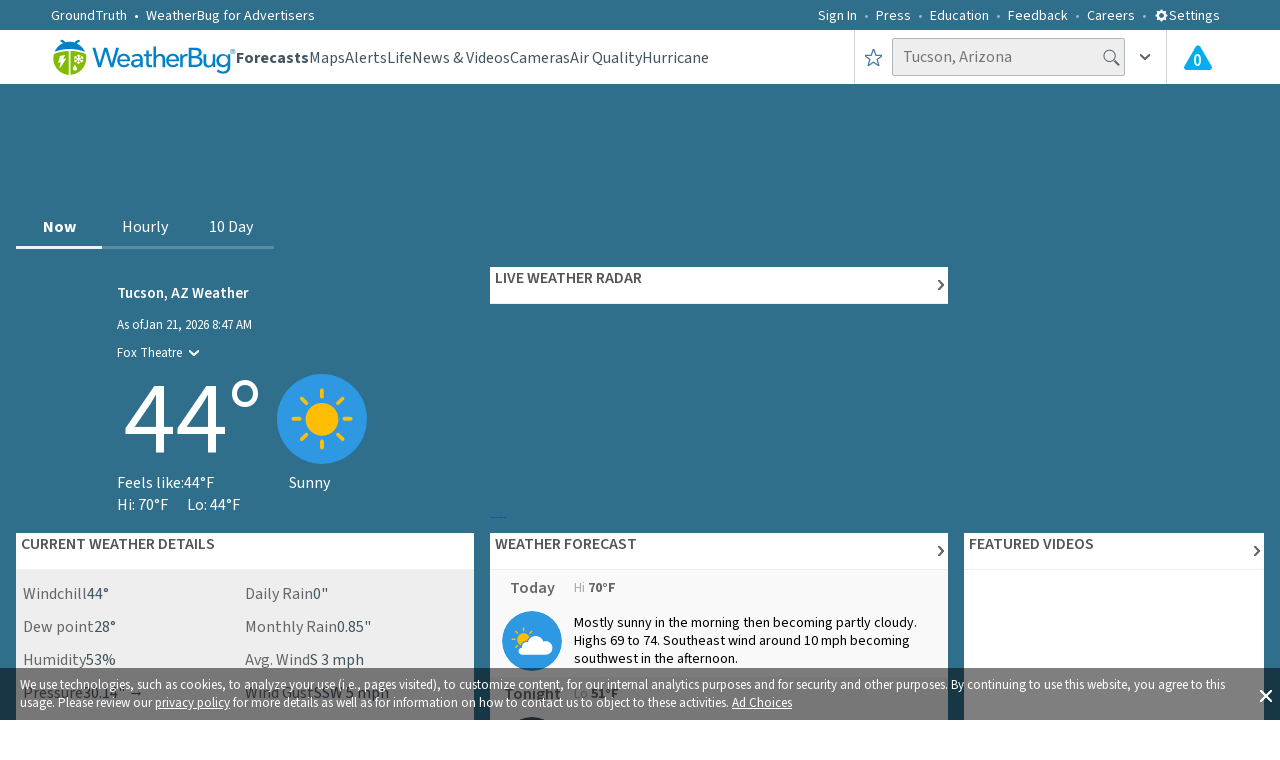

--- FILE ---
content_type: text/html; charset=utf-8
request_url: https://www.weatherbug.com/weather-forecast/now/tucson-az-85719
body_size: 69267
content:
<!DOCTYPE html><html lang="en-US"><head><meta charSet="utf-8"/><meta name="viewport" content="width=device-width, initial-scale=1, minimum-scale=1, maximum-scale=5"/><link rel="preload" as="image" imageSrcSet="/_next/image?url=https%3A%2F%2Flegacyicons-con.cdn.weatherbug.net%2Fresources%2Fv1%2Fresource%2FIconByCodeV1%3Ficonset%3Dforecast%26iconSize%3Dsvglarge%26iconCode%3D7%26token%3D99999999-9999-9999-9999-999999999999&amp;w=96&amp;q=75 1x, /_next/image?url=https%3A%2F%2Flegacyicons-con.cdn.weatherbug.net%2Fresources%2Fv1%2Fresource%2FIconByCodeV1%3Ficonset%3Dforecast%26iconSize%3Dsvglarge%26iconCode%3D7%26token%3D99999999-9999-9999-9999-999999999999&amp;w=256&amp;q=75 2x" fetchPriority="high"/><link rel="preload" as="image" imageSrcSet="/_next/image?url=https%3A%2F%2Flegacyicons-con.cdn.weatherbug.net%2Fresources%2Fv1%2Fresource%2FIconByCodeV1%3Ficonset%3Dforecast%26iconSize%3Dsvglarge%26iconCode%3D3%26token%3D99999999-9999-9999-9999-999999999999&amp;w=16&amp;q=75 16w, /_next/image?url=https%3A%2F%2Flegacyicons-con.cdn.weatherbug.net%2Fresources%2Fv1%2Fresource%2FIconByCodeV1%3Ficonset%3Dforecast%26iconSize%3Dsvglarge%26iconCode%3D3%26token%3D99999999-9999-9999-9999-999999999999&amp;w=32&amp;q=75 32w, /_next/image?url=https%3A%2F%2Flegacyicons-con.cdn.weatherbug.net%2Fresources%2Fv1%2Fresource%2FIconByCodeV1%3Ficonset%3Dforecast%26iconSize%3Dsvglarge%26iconCode%3D3%26token%3D99999999-9999-9999-9999-999999999999&amp;w=48&amp;q=75 48w, /_next/image?url=https%3A%2F%2Flegacyicons-con.cdn.weatherbug.net%2Fresources%2Fv1%2Fresource%2FIconByCodeV1%3Ficonset%3Dforecast%26iconSize%3Dsvglarge%26iconCode%3D3%26token%3D99999999-9999-9999-9999-999999999999&amp;w=64&amp;q=75 64w, /_next/image?url=https%3A%2F%2Flegacyicons-con.cdn.weatherbug.net%2Fresources%2Fv1%2Fresource%2FIconByCodeV1%3Ficonset%3Dforecast%26iconSize%3Dsvglarge%26iconCode%3D3%26token%3D99999999-9999-9999-9999-999999999999&amp;w=96&amp;q=75 96w, /_next/image?url=https%3A%2F%2Flegacyicons-con.cdn.weatherbug.net%2Fresources%2Fv1%2Fresource%2FIconByCodeV1%3Ficonset%3Dforecast%26iconSize%3Dsvglarge%26iconCode%3D3%26token%3D99999999-9999-9999-9999-999999999999&amp;w=128&amp;q=75 128w, /_next/image?url=https%3A%2F%2Flegacyicons-con.cdn.weatherbug.net%2Fresources%2Fv1%2Fresource%2FIconByCodeV1%3Ficonset%3Dforecast%26iconSize%3Dsvglarge%26iconCode%3D3%26token%3D99999999-9999-9999-9999-999999999999&amp;w=256&amp;q=75 256w, /_next/image?url=https%3A%2F%2Flegacyicons-con.cdn.weatherbug.net%2Fresources%2Fv1%2Fresource%2FIconByCodeV1%3Ficonset%3Dforecast%26iconSize%3Dsvglarge%26iconCode%3D3%26token%3D99999999-9999-9999-9999-999999999999&amp;w=384&amp;q=75 384w, /_next/image?url=https%3A%2F%2Flegacyicons-con.cdn.weatherbug.net%2Fresources%2Fv1%2Fresource%2FIconByCodeV1%3Ficonset%3Dforecast%26iconSize%3Dsvglarge%26iconCode%3D3%26token%3D99999999-9999-9999-9999-999999999999&amp;w=640&amp;q=75 640w, /_next/image?url=https%3A%2F%2Flegacyicons-con.cdn.weatherbug.net%2Fresources%2Fv1%2Fresource%2FIconByCodeV1%3Ficonset%3Dforecast%26iconSize%3Dsvglarge%26iconCode%3D3%26token%3D99999999-9999-9999-9999-999999999999&amp;w=750&amp;q=75 750w, /_next/image?url=https%3A%2F%2Flegacyicons-con.cdn.weatherbug.net%2Fresources%2Fv1%2Fresource%2FIconByCodeV1%3Ficonset%3Dforecast%26iconSize%3Dsvglarge%26iconCode%3D3%26token%3D99999999-9999-9999-9999-999999999999&amp;w=828&amp;q=75 828w, /_next/image?url=https%3A%2F%2Flegacyicons-con.cdn.weatherbug.net%2Fresources%2Fv1%2Fresource%2FIconByCodeV1%3Ficonset%3Dforecast%26iconSize%3Dsvglarge%26iconCode%3D3%26token%3D99999999-9999-9999-9999-999999999999&amp;w=1080&amp;q=75 1080w, /_next/image?url=https%3A%2F%2Flegacyicons-con.cdn.weatherbug.net%2Fresources%2Fv1%2Fresource%2FIconByCodeV1%3Ficonset%3Dforecast%26iconSize%3Dsvglarge%26iconCode%3D3%26token%3D99999999-9999-9999-9999-999999999999&amp;w=1200&amp;q=75 1200w, /_next/image?url=https%3A%2F%2Flegacyicons-con.cdn.weatherbug.net%2Fresources%2Fv1%2Fresource%2FIconByCodeV1%3Ficonset%3Dforecast%26iconSize%3Dsvglarge%26iconCode%3D3%26token%3D99999999-9999-9999-9999-999999999999&amp;w=1920&amp;q=75 1920w, /_next/image?url=https%3A%2F%2Flegacyicons-con.cdn.weatherbug.net%2Fresources%2Fv1%2Fresource%2FIconByCodeV1%3Ficonset%3Dforecast%26iconSize%3Dsvglarge%26iconCode%3D3%26token%3D99999999-9999-9999-9999-999999999999&amp;w=2048&amp;q=75 2048w, /_next/image?url=https%3A%2F%2Flegacyicons-con.cdn.weatherbug.net%2Fresources%2Fv1%2Fresource%2FIconByCodeV1%3Ficonset%3Dforecast%26iconSize%3Dsvglarge%26iconCode%3D3%26token%3D99999999-9999-9999-9999-999999999999&amp;w=3840&amp;q=75 3840w" imageSizes="(max-width: 720px) 70px, 90px" fetchPriority="high"/><link rel="preload" as="image" imageSrcSet="/_next/image?url=https%3A%2F%2Flegacyicons-con.cdn.weatherbug.net%2Fresources%2Fv1%2Fresource%2FIconByCodeV1%3Ficonset%3Dforecast%26iconSize%3Dsvglarge%26iconCode%3D73%26token%3D99999999-9999-9999-9999-999999999999&amp;w=16&amp;q=75 16w, /_next/image?url=https%3A%2F%2Flegacyicons-con.cdn.weatherbug.net%2Fresources%2Fv1%2Fresource%2FIconByCodeV1%3Ficonset%3Dforecast%26iconSize%3Dsvglarge%26iconCode%3D73%26token%3D99999999-9999-9999-9999-999999999999&amp;w=32&amp;q=75 32w, /_next/image?url=https%3A%2F%2Flegacyicons-con.cdn.weatherbug.net%2Fresources%2Fv1%2Fresource%2FIconByCodeV1%3Ficonset%3Dforecast%26iconSize%3Dsvglarge%26iconCode%3D73%26token%3D99999999-9999-9999-9999-999999999999&amp;w=48&amp;q=75 48w, /_next/image?url=https%3A%2F%2Flegacyicons-con.cdn.weatherbug.net%2Fresources%2Fv1%2Fresource%2FIconByCodeV1%3Ficonset%3Dforecast%26iconSize%3Dsvglarge%26iconCode%3D73%26token%3D99999999-9999-9999-9999-999999999999&amp;w=64&amp;q=75 64w, /_next/image?url=https%3A%2F%2Flegacyicons-con.cdn.weatherbug.net%2Fresources%2Fv1%2Fresource%2FIconByCodeV1%3Ficonset%3Dforecast%26iconSize%3Dsvglarge%26iconCode%3D73%26token%3D99999999-9999-9999-9999-999999999999&amp;w=96&amp;q=75 96w, /_next/image?url=https%3A%2F%2Flegacyicons-con.cdn.weatherbug.net%2Fresources%2Fv1%2Fresource%2FIconByCodeV1%3Ficonset%3Dforecast%26iconSize%3Dsvglarge%26iconCode%3D73%26token%3D99999999-9999-9999-9999-999999999999&amp;w=128&amp;q=75 128w, /_next/image?url=https%3A%2F%2Flegacyicons-con.cdn.weatherbug.net%2Fresources%2Fv1%2Fresource%2FIconByCodeV1%3Ficonset%3Dforecast%26iconSize%3Dsvglarge%26iconCode%3D73%26token%3D99999999-9999-9999-9999-999999999999&amp;w=256&amp;q=75 256w, /_next/image?url=https%3A%2F%2Flegacyicons-con.cdn.weatherbug.net%2Fresources%2Fv1%2Fresource%2FIconByCodeV1%3Ficonset%3Dforecast%26iconSize%3Dsvglarge%26iconCode%3D73%26token%3D99999999-9999-9999-9999-999999999999&amp;w=384&amp;q=75 384w, /_next/image?url=https%3A%2F%2Flegacyicons-con.cdn.weatherbug.net%2Fresources%2Fv1%2Fresource%2FIconByCodeV1%3Ficonset%3Dforecast%26iconSize%3Dsvglarge%26iconCode%3D73%26token%3D99999999-9999-9999-9999-999999999999&amp;w=640&amp;q=75 640w, /_next/image?url=https%3A%2F%2Flegacyicons-con.cdn.weatherbug.net%2Fresources%2Fv1%2Fresource%2FIconByCodeV1%3Ficonset%3Dforecast%26iconSize%3Dsvglarge%26iconCode%3D73%26token%3D99999999-9999-9999-9999-999999999999&amp;w=750&amp;q=75 750w, /_next/image?url=https%3A%2F%2Flegacyicons-con.cdn.weatherbug.net%2Fresources%2Fv1%2Fresource%2FIconByCodeV1%3Ficonset%3Dforecast%26iconSize%3Dsvglarge%26iconCode%3D73%26token%3D99999999-9999-9999-9999-999999999999&amp;w=828&amp;q=75 828w, /_next/image?url=https%3A%2F%2Flegacyicons-con.cdn.weatherbug.net%2Fresources%2Fv1%2Fresource%2FIconByCodeV1%3Ficonset%3Dforecast%26iconSize%3Dsvglarge%26iconCode%3D73%26token%3D99999999-9999-9999-9999-999999999999&amp;w=1080&amp;q=75 1080w, /_next/image?url=https%3A%2F%2Flegacyicons-con.cdn.weatherbug.net%2Fresources%2Fv1%2Fresource%2FIconByCodeV1%3Ficonset%3Dforecast%26iconSize%3Dsvglarge%26iconCode%3D73%26token%3D99999999-9999-9999-9999-999999999999&amp;w=1200&amp;q=75 1200w, /_next/image?url=https%3A%2F%2Flegacyicons-con.cdn.weatherbug.net%2Fresources%2Fv1%2Fresource%2FIconByCodeV1%3Ficonset%3Dforecast%26iconSize%3Dsvglarge%26iconCode%3D73%26token%3D99999999-9999-9999-9999-999999999999&amp;w=1920&amp;q=75 1920w, /_next/image?url=https%3A%2F%2Flegacyicons-con.cdn.weatherbug.net%2Fresources%2Fv1%2Fresource%2FIconByCodeV1%3Ficonset%3Dforecast%26iconSize%3Dsvglarge%26iconCode%3D73%26token%3D99999999-9999-9999-9999-999999999999&amp;w=2048&amp;q=75 2048w, /_next/image?url=https%3A%2F%2Flegacyicons-con.cdn.weatherbug.net%2Fresources%2Fv1%2Fresource%2FIconByCodeV1%3Ficonset%3Dforecast%26iconSize%3Dsvglarge%26iconCode%3D73%26token%3D99999999-9999-9999-9999-999999999999&amp;w=3840&amp;q=75 3840w" imageSizes="(max-width: 720px) 70px, 90px" fetchPriority="high"/><link rel="stylesheet" href="/_next/static/css/3c33fc16fdbda07b.css" data-precedence="next"/><link rel="stylesheet" href="/_next/static/css/db06288d1fa745cc.css" data-precedence="next"/><link rel="stylesheet" href="/_next/static/css/e98499a4bcf664d5.css" data-precedence="next"/><link rel="preload" as="script" fetchPriority="low" href="/_next/static/chunks/webpack-d1fe13b96648f189.js"/><script src="/_next/static/chunks/fd9d1056-ac4ff94aeaaf5fde.js" async=""></script><script src="/_next/static/chunks/7023-8b4e948f2258fd1d.js" async=""></script><script src="/_next/static/chunks/main-app-ce7baa2ed92aea95.js" async=""></script><script src="/_next/static/chunks/ea713405-e11bae8b44d699c4.js" async=""></script><script src="/_next/static/chunks/9183-3ec47498be4b8448.js" async=""></script><script src="/_next/static/chunks/1490-9462aad5d5303054.js" async=""></script><script src="/_next/static/chunks/7138-70a6b760a4595ea4.js" async=""></script><script src="/_next/static/chunks/4520-70577ddda41351c3.js" async=""></script><script src="/_next/static/chunks/6648-e954daef0851399e.js" async=""></script><script src="/_next/static/chunks/55-8645adcefed0565a.js" async=""></script><script src="/_next/static/chunks/7630-59b25aeff24133bf.js" async=""></script><script src="/_next/static/chunks/8206-9d9a2128902d3993.js" async=""></script><script src="/_next/static/chunks/1862-a56bb11916fad3a8.js" async=""></script><script src="/_next/static/chunks/1743-8b88005918e916ca.js" async=""></script><script src="/_next/static/chunks/1532-1c4171cd83ecc66b.js" async=""></script><script src="/_next/static/chunks/9755-2286b1eb91ac6277.js" async=""></script><script src="/_next/static/chunks/9605-ab8635785ced62c4.js" async=""></script><script src="/_next/static/chunks/6860-7f63b3b81f8a5826.js" async=""></script><script src="/_next/static/chunks/4596-838bafa0f5493817.js" async=""></script><script src="/_next/static/chunks/8536-11ed3b931e11a11b.js" async=""></script><script src="/_next/static/chunks/app/global-error-7d21eadf209d24d3.js" async=""></script><script src="/_next/static/chunks/9647-8054a5c89f2c18c1.js" async=""></script><script src="/_next/static/chunks/app/weather-forecast/layout-c86cdf1dd463420b.js" async=""></script><script src="/_next/static/chunks/app/weather-forecast/error-d7f81caee807cdab.js" async=""></script><script src="/_next/static/chunks/app/layout-19bede045a5ad665.js" async=""></script><script src="/_next/static/chunks/c36f3faa-cc7271c643305a21.js" async=""></script><script src="/_next/static/chunks/1214-f23b368af8e180dc.js" async=""></script><script src="/_next/static/chunks/3595-e73194af11961db2.js" async=""></script><script src="/_next/static/chunks/app/weather-forecast/now/%5Bslug%5D/page-dba9541a2fddf848.js" async=""></script><meta name="theme-color" content="#95B55B"/><title>Tucson, AZ Weather Today &amp; Tomorrow - Local Forecast &amp; Live Weather Radar | WeatherBug</title><meta name="description" content="Want to know the weather right now in Tucson, AZ? Check your local forecast, weather tonight &amp; tomorrow, air quality report, pollen, lightning map to help plan your day"/><meta name="application-name" content="WeatherBug"/><link rel="manifest" href="/wb_manifest.json" crossorigin="use-credentials"/><meta name="keywords" content="Current Weather, Weather tomorrow, weather today, weather tonight, tomorrow forecast, wweather right now"/><meta name="msapplication-TileColor" content="#ffffff"/><meta name="msapplication-TileImage" content="/images/mstile-144x144.png?v2"/><meta name="rating" content="General"/><meta name="X-UA-Compatible" content="IE=edge"/><meta name="google-play-app" content="com.aws.android"/><meta name="fb:app_id" content="117417386738"/><meta name="fb:pages" content="117417386738"/><link rel="canonical" href="https://www.weatherbug.com/weather-forecast/now/tucson-az-85719"/><meta name="apple-itunes-app" content="app-id=281940292"/><meta property="og:title" content="Tucson, AZ Weather Today &amp; Tomorrow - Local Forecast &amp; Live Weather Radar | WeatherBug"/><meta property="og:description" content="Want to know the weather right now in Tucson, AZ? Check your local forecast, weather tonight &amp; tomorrow, air quality report, pollen, lightning map to help plan your day"/><meta name="twitter:card" content="summary_large_image"/><meta name="twitter:site" content="@weatherbug"/><meta name="twitter:creator" content="@weatherbug"/><meta name="twitter:title" content="Tucson, AZ Weather Today &amp; Tomorrow - Local Forecast &amp; Live Weather Radar | WeatherBug"/><meta name="twitter:description" content="Want to know the weather right now in Tucson, AZ? Check your local forecast, weather tonight &amp; tomorrow, air quality report, pollen, lightning map to help plan your day"/><link rel="shortcut icon" href="/favicon.ico" type="image/x-icon"/><link rel="shortcut icon" href="/images/favicon-32x32.png" sizes="32x32" type="image/png"/><link rel="icon" href="/favicon.ico"/><link rel="icon" href="/images/favicon-16x16.png" sizes="16x16" type="image/png"/><link rel="icon" href="/images/favicon-32x32.png" sizes="32x32" type="image/png"/><link rel="icon" href="/images/favicon-96x96.png" sizes="96x96" type="image/png"/><link rel="icon" href="/images/favicon-160x160.png" sizes="160x160" type="image/png"/><link rel="icon" href="/images/favicon-196x196.png" sizes="196x196" type="image/png"/><link rel="apple-touch-icon" href="/images/apple-touch-icon-57x57.png" sizes="57x57" type="image/png"/><link rel="apple-touch-icon" href="/images/apple-touch-icon-60x60.png" sizes="60x60" type="image/png"/><link rel="apple-touch-icon" href="/images/apple-touch-icon-72x72.png" sizes="72x72" type="image/png"/><link rel="apple-touch-icon" href="/images/apple-touch-icon-76x76.png" sizes="76x76" type="image/png"/><link rel="apple-touch-icon" href="/images/apple-touch-icon-114x114.png" sizes="114x114" type="image/png"/><link rel="apple-touch-icon" href="/images/apple-touch-icon-120x120.png" sizes="120x120" type="image/png"/><link rel="apple-touch-icon" href="/images/apple-touch-icon-152x152.png" sizes="152x152" type="image/png"/><meta name="next-size-adjust"/><script src="/_next/static/chunks/polyfills-78c92fac7aa8fdd8.js" noModule=""></script><style data-styled="" data-styled-version="6.1.13">.dHJaYo{display:flex;width:100vw;}/*!sc*/
@media (min-width: 1031px){.dHJaYo{display:none;}}/*!sc*/
data-styled.g11[id="sc-6a251982-0"]{content:"dHJaYo,"}/*!sc*/
.hFyLjx{margin-top:0;position:relative;margin:20px 0 34px 0;line-height:1.25;font-weight:400;color:#435560;}/*!sc*/
@media (min-width: 1031px){.hFyLjx{font-size:34px;}}/*!sc*/
@media (min-width: 721px) and (max-width: 1030px){.hFyLjx{margin:20px 0 40px 0;font-size:28px;}}/*!sc*/
@media (max-width: 720px){.hFyLjx{font-size:23px;}}/*!sc*/
data-styled.g12[id="sc-f50baa4c-0"]{content:"hFyLjx,"}/*!sc*/
.ivxwsD{display:flex;flex-direction:column;justify-content:center;align-items:center;width:100%;height:auto;}/*!sc*/
data-styled.g13[id="sc-cdc49d20-0"]{content:"ivxwsD,"}/*!sc*/
.jUkLkk{display:flex;flex-direction:row;justify-content:flex-end;align-items:center;padding:5px;width:100%;}/*!sc*/
@media (min-width: 721px) and (max-width: 1030px){.jUkLkk{padding:12px;}}/*!sc*/
@media (max-width: 720px){.jUkLkk{justify-content:center;}}/*!sc*/
.IuGWn{display:flex;flex-direction:row;justify-content:flex-start;align-items:center;padding:5px;width:100%;}/*!sc*/
@media (min-width: 721px) and (max-width: 1030px){.IuGWn{padding:12px;}}/*!sc*/
@media (max-width: 720px){.IuGWn{justify-content:center;}}/*!sc*/
data-styled.g14[id="sc-cd2f4296-0"]{content:"jUkLkk,IuGWn,"}/*!sc*/
.cnUboj{display:flex;flex-direction:row;justify-content:flex-end;}/*!sc*/
@media (max-width: 720px){.cnUboj{justify-content:center;}}/*!sc*/
.pnvFc{display:flex;flex-direction:row;justify-content:flex-start;}/*!sc*/
@media (max-width: 720px){.pnvFc{justify-content:center;}}/*!sc*/
data-styled.g15[id="sc-cd2f4296-1"]{content:"cnUboj,pnvFc,"}/*!sc*/
.bxOxbW{display:flex;height:50px;position:relative;width:100%;justify-content:center;}/*!sc*/
@media (max-width: 720px){.bxOxbW{justify-content:center;align-items:center;}}/*!sc*/
data-styled.g16[id="sc-cd2f4296-2"]{content:"bxOxbW,"}/*!sc*/
.fxOTJt{display:grid;grid-template-columns:1fr 1fr;position:relative;font-size:0;align-items:center;width:100%;justify-content:center;}/*!sc*/
@media (max-width: 720px){.fxOTJt{grid-template-columns:1fr;align-items:center;}}/*!sc*/
data-styled.g17[id="sc-62e64088-0"]{content:"fxOTJt,"}/*!sc*/
.jgKxsJ{color:#ffffff80;text-decoration:none;cursor:pointer;}/*!sc*/
data-styled.g21[id="sc-903f478f-0"]{content:"jgKxsJ,"}/*!sc*/
.dLLqZT{color:#ffffff80;}/*!sc*/
data-styled.g22[id="sc-ca362d75-0"]{content:"dLLqZT,"}/*!sc*/
.kGREKR{font-size:16px;font-weight:400;line-height:1.25;color:#ffffff80;}/*!sc*/
data-styled.g24[id="sc-bc528c8d-0"]{content:"kGREKR,"}/*!sc*/
.ebPWKk{color:#ffffff80;text-decoration:none;cursor:pointer;}/*!sc*/
data-styled.g25[id="sc-bc528c8d-1"]{content:"ebPWKk,"}/*!sc*/
.jVurcD{color:#ffffff80;text-decoration:none;font-family:'__Source_Sans_3_dee724','__Source_Sans_3_Fallback_dee724',sans-serif;font-size:16px;}/*!sc*/
data-styled.g26[id="sc-3c6ac3b3-0"]{content:"jVurcD,"}/*!sc*/
.fxYdXz{display:flex;flex-direction:row;line-height:1.5;justify-content:flex-start;align-items:center;}/*!sc*/
.lcIaCo{display:flex;justify-content:flex-start;align-items:center;}/*!sc*/
data-styled.g27[id="sc-fe0fb91-0"]{content:"fxYdXz,lcIaCo,"}/*!sc*/
.eEIogU{display:none;}/*!sc*/
@media (min-width: 1031px){.eEIogU{display:flex;flex-direction:row;width:90%;height:auto;margin-top:23px;padding:0;justify-content:space-between;list-style-type:none;text-align:center;column-count:6;}}/*!sc*/
data-styled.g28[id="sc-630ed969-0"]{content:"eEIogU,"}/*!sc*/
.dxIMNc{display:none;}/*!sc*/
@media (min-width: 1031px){.dxIMNc{display:block;width:100%;height:auto;margin:0;padding:0;list-style-type:none;text-align:left;column-count:5;}}/*!sc*/
data-styled.g29[id="sc-72fe3681-0"]{content:"dxIMNc,"}/*!sc*/
.jOibbF{display:none;}/*!sc*/
@media (min-width: 1031px){.jOibbF{display:flex;flex-direction:column;width:100%;font-size:16px;font-weight:400;line-height:1.25;margin:25px auto;max-width:780px;}}/*!sc*/
data-styled.g30[id="sc-dff1331c-0"]{content:"jOibbF,"}/*!sc*/
.gjeLui{display:flex;flex-direction:column;-moz-box-pack:justify;justify-content:space-between;padding:36px 0;font-size:0px;width:100%;text-align:center;}/*!sc*/
@media (min-width: 721px) and (max-width: 1030px){.gjeLui{padding:48px 0;}}/*!sc*/
@media (max-width: 720px){.gjeLui{padding:16px 0 36px 0;margin-bottom:33px;}}/*!sc*/
data-styled.g31[id="sc-efeb1c17-0"]{content:"gjeLui,"}/*!sc*/
.BFAai{display:flex;width:100%;position:relative;justify-content:center;background-color:#2f6f8c;}/*!sc*/
data-styled.g32[id="sc-c1dc364a-0"]{content:"BFAai,"}/*!sc*/
.cfYtva{display:flex;flex-direction:column;width:100%;padding:0 10px;margin-left:auto;margin-right:auto;margin-bottom:9px;}/*!sc*/
@media (min-width: 1031px){.cfYtva{max-width:calc(8% + 1218px);padding:0 4%;}}/*!sc*/
@media (min-width: 721px) and (max-width: 1030px){.cfYtva{padding:0 15px;}}/*!sc*/
data-styled.g33[id="sc-c1dc364a-1"]{content:"cfYtva,"}/*!sc*/
.ctqRjc{display:flex;align-items:center;justify-content:center;background-color:#ffffff;border-radius:50%;width:60px;height:60px;}/*!sc*/
.fuDObL{display:flex;align-items:center;justify-content:center;background-color:#2f6f8c;border-radius:50%;width:60px;height:60px;}/*!sc*/
data-styled.g34[id="sc-11ddd303-0"]{content:"ctqRjc,fuDObL,"}/*!sc*/
.hWzzI{display:flex;text-decoration:none;width:auto;height:auto;}/*!sc*/
data-styled.g35[id="sc-b07db38b-0"]{content:"hWzzI,"}/*!sc*/
.oLUGh{display:flex;padding:36px 0px;width:100%;}/*!sc*/
@media (min-width: 721px) and (max-width: 1030px){.oLUGh{padding:48px 0;}}/*!sc*/
data-styled.g36[id="sc-1b7ff746-0"]{content:"oLUGh,"}/*!sc*/
.fIgCEJ{display:flex;flex-direction:column;width:100%;font-size:0px;white-space:nowrap;align-items:center;justify-content:space-between;}/*!sc*/
data-styled.g37[id="sc-1b7ff746-1"]{content:"fIgCEJ,"}/*!sc*/
.beFVon{margin-top:0;display:flex;flex-direction:column;justify-content:center;align-items:center;width:100%;margin-bottom:24px;font-size:22px;font-weight:400;color:#ffffff;}/*!sc*/
@media (min-width: 721px) and (max-width: 1030px){.beFVon{margin-bottom:0;}}/*!sc*/
data-styled.g38[id="sc-1b7ff746-2"]{content:"beFVon,"}/*!sc*/
.jQZznQ{display:flex;flex-direction:row;width:500px;justify-content:space-between;align-items:center;text-align:center;margin-top:9px;padding-left:0px;}/*!sc*/
@media (max-width: 720px){.jQZznQ{width:320px;justify-content:space-around;}}/*!sc*/
data-styled.g39[id="sc-1b7ff746-3"]{content:"jQZznQ,"}/*!sc*/
.dgIYsA{display:flex;width:100%;border-bottom:1px solid #0b2e4d;position:relative;background-color:#2f6f8c;}/*!sc*/
data-styled.g40[id="sc-65555518-0"]{content:"dgIYsA,"}/*!sc*/
.dlsGAZ{display:flex;width:100%;margin:0 auto 9px;}/*!sc*/
@media (min-width: 1031px){.dlsGAZ{max-width:calc(8% + 1218px);padding:0 4%;}}/*!sc*/
@media (min-width: 721px) and (max-width: 1030px){.dlsGAZ{padding:0 15px;}}/*!sc*/
data-styled.g41[id="sc-65555518-1"]{content:"dlsGAZ,"}/*!sc*/
.gPbOFK{list-style-type:none;display:flex;align-items:center;}/*!sc*/
.gPbOFK a{display:flex;color:#435560;text-decoration:none;cursor:pointer;font-family:'__Source_Sans_3_dee724','__Source_Sans_3_Fallback_dee724',sans-serif;font-weight:400;font-size:14px;align-items:center;color:#ffffff;font-weight:400;}/*!sc*/
.fnKFII{list-style-type:none;display:flex;align-items:center;}/*!sc*/
.fnKFII a{display:flex;color:#435560;text-decoration:none;cursor:pointer;font-family:'__Source_Sans_3_dee724','__Source_Sans_3_Fallback_dee724',sans-serif;font-weight:400;font-size:14px;align-items:center;font-size:16px;font-weight:400;}/*!sc*/
data-styled.g51[id="sc-71965a0-0"]{content:"gPbOFK,fnKFII,"}/*!sc*/
.fhNpGF{display:flex;align-items:center;}/*!sc*/
.fhNpGF a{display:flex;color:#435560;text-decoration:none;cursor:pointer;font-family:'__Source_Sans_3_dee724','__Source_Sans_3_Fallback_dee724',sans-serif;font-weight:400;font-size:14px;align-items:center;color:#ffffff;margin-left:25px;font-weight:400;}/*!sc*/
.fhNpGF a:after{content:' • ';color:#ffffff;margin:0 7px;}/*!sc*/
@media (min-width: 1031px){.fhNpGF a{margin-left:0px;}}/*!sc*/
.eJaIOW{display:flex;align-items:center;}/*!sc*/
.eJaIOW a{display:flex;color:#435560;text-decoration:none;cursor:pointer;font-family:'__Source_Sans_3_dee724','__Source_Sans_3_Fallback_dee724',sans-serif;font-weight:400;font-size:14px;align-items:center;color:#ffffff;font-weight:400;}/*!sc*/
data-styled.g52[id="sc-71965a0-1"]{content:"fhNpGF,eJaIOW,"}/*!sc*/
.gkOQaj{list-style-type:none;justify-content:center;display:flex;display:flex;color:#435560;text-decoration:none;cursor:pointer;font-family:'__Source_Sans_3_dee724','__Source_Sans_3_Fallback_dee724',sans-serif;font-weight:400;font-size:14px;align-items:center;color:#ffffff;height:100%;font-weight:400;}/*!sc*/
data-styled.g53[id="sc-ffe46bd5-0"]{content:"gkOQaj,"}/*!sc*/
.dGZsCk{display:flex;display:flex;color:#435560;text-decoration:none;cursor:pointer;font-family:'__Source_Sans_3_dee724','__Source_Sans_3_Fallback_dee724',sans-serif;font-weight:400;font-size:14px;align-items:center;font-size:28px;color:#ffffff;text-transform:uppercase;height:100%;font-weight:400;}/*!sc*/
data-styled.g54[id="sc-ffe46bd5-1"]{content:"dGZsCk,"}/*!sc*/
.knXumY{color:#ffffff;cursor:pointer;font-weight:400;font-size:14px;}/*!sc*/
@media (max-width: 720px){.knXumY{font-size:28px;font-weight:600;text-transform:uppercase;}}/*!sc*/
data-styled.g55[id="sc-8a1a0130-0"]{content:"knXumY,"}/*!sc*/
.fvwjyW{transition:all 0.25s ease-out;transform:rotate(0deg);}/*!sc*/
.lISPr{transition:all 0.25s ease-out;transform:rotate(270deg);}/*!sc*/
data-styled.g58[id="sc-726368c2-0"]{content:"fvwjyW,lISPr,"}/*!sc*/
.jhdaoM{display:inline-block;position:relative;}/*!sc*/
data-styled.g62[id="sc-f74b0047-0"]{content:"jhdaoM,"}/*!sc*/
.kVNPlG{padding-left:10px;height:100%;display:flex;align-items:center;padding-right:10px;cursor:pointer;}/*!sc*/
.kVNPlG:hover{background-color:rgba(47, 111, 140, 0.05);}/*!sc*/
@media (max-width: 720px){.kVNPlG{padding-right:0;padding-left:0;width:100%;justify-content:center;}}/*!sc*/
data-styled.g77[id="sc-20483a80-0"]{content:"kVNPlG,"}/*!sc*/
.gFpngz{display:flex;position:relative;padding-left:16px;padding-right:16px;}/*!sc*/
@media (max-width: 720px){.gFpngz{padding-left:4px;padding-right:4px;}}/*!sc*/
data-styled.g80[id="sc-7900d1f0-0"]{content:"gFpngz,"}/*!sc*/
.iPDjJK{position:absolute;margin-top:7px;left:42.5%;display:inline-block;color:#ffffff;font-weight:600;font-size:17px;}/*!sc*/
@media (max-width: 720px){.iPDjJK{left:39%;margin-top:6.5px;}}/*!sc*/
data-styled.g81[id="sc-7900d1f0-1"]{content:"iPDjJK,"}/*!sc*/
.bRMIMp{font-size:16px;font-weight:400;padding:4px 25px 5px 10px;height:38px;color:#435560;background-color:#eeeeee;border:1px solid #b0b7bc;border-radius:2px;outline:none;}/*!sc*/
.bRMIMp ::placeholder{color:rgba(67,85,96,0.5);}/*!sc*/
@media (max-width: 720px){.bRMIMp{width:100%;}}/*!sc*/
data-styled.g91[id="sc-e3f682fa-0"]{content:"bRMIMp,"}/*!sc*/
.kdIpfF{display:flex;gap:16px;margin:0;color:#666666;padding-left:0px;padding-top:1px;list-style:none;white-space:nowrap;}/*!sc*/
data-styled.g102[id="sc-b11cea73-0"]{content:"kdIpfF,"}/*!sc*/
@media(max-width: 1136px){.gsMeEL{display:none;}}/*!sc*/
data-styled.g103[id="sc-b11cea73-1"]{content:"gsMeEL,"}/*!sc*/
html,body{height:auto;}/*!sc*/
html{box-sizing:border-box;font-family:'__Source_Sans_3_dee724','__Source_Sans_3_Fallback_dee724',sans-serif;font-size:100%;-ms-text-size-adjust:100%;-webkit-text-size-adjust:100%;}/*!sc*/
body{position:relative;color:#ffffff;padding:0;margin:0;}/*!sc*/
button,input,select,textarea{color:inherit;font:inherit;margin:0;}/*!sc*/
*,*:before,*:after{box-sizing:inherit;}/*!sc*/
input{line-height:normal;}/*!sc*/
input[type=search]{-webkit-appearance:textfield;box-sizing:content-box;}/*!sc*/
h1{font-size:2em;margin:0.67em 0;}/*!sc*/
small{font-size:80%;}/*!sc*/
data-styled.g111[id="sc-global-depKfX1"]{content:"sc-global-depKfX1,"}/*!sc*/
.ePfXZp{display:flex;width:100%;background-color:#ffffff;}/*!sc*/
data-styled.g115[id="sc-25a9e5bd-0"]{content:"ePfXZp,"}/*!sc*/
.iyRPFC{display:flex;flex-direction:column;width:100%;margin:0 auto 9px;padding:0 10px;}/*!sc*/
@media (min-width: 1031px){.iyRPFC{max-width:calc(8% + 1218px);padding:0 4%;}}/*!sc*/
@media (min-width: 721px) and (max-width: 1030px){.iyRPFC{padding:0 15px;}}/*!sc*/
data-styled.g116[id="sc-25a9e5bd-1"]{content:"iyRPFC,"}/*!sc*/
.zEZzd{display:flex;flex-direction:column;padding-top:60px;position:relative;text-align:center;}/*!sc*/
@media (max-width: 720px){.zEZzd{padding:44px 10px 0px;}}/*!sc*/
data-styled.g117[id="sc-25a9e5bd-2"]{content:"zEZzd,"}/*!sc*/
.gxpKqh{display:flex;flex-direction:column;width:100%;position:relative;}/*!sc*/
data-styled.g118[id="sc-ff19746a-0"]{content:"gxpKqh,"}/*!sc*/
.kHCCxo{font-family:'__Source_Sans_3_dee724','__Source_Sans_3_Fallback_dee724',sans-serif;display:flex;align-items:center;color:#ffffff;background:none;border:none;padding:0;cursor:pointer;}/*!sc*/
data-styled.g123[id="sc-db2b8c9-0"]{content:"kHCCxo,"}/*!sc*/
.fJtgeD{display:flex;align-items:center;justify-content:center;font-family:'__Source_Sans_3_dee724','__Source_Sans_3_Fallback_dee724',sans-serif;font-weight:400;font-size:14px;}/*!sc*/
data-styled.g124[id="sc-db2b8c9-1"]{content:"fJtgeD,"}/*!sc*/
.fChgbA{display:flex;align-items:center;}/*!sc*/
@media(max-width: 1136px){.fChgbA{display:none;}}/*!sc*/
data-styled.g132[id="sc-63ce7bfb-0"]{content:"fChgbA,"}/*!sc*/
.dKaRnB{display:none;}/*!sc*/
@media(max-width: 1136px){.dKaRnB{display:flex;align-items:center;justify-content:center;height:100%;}}/*!sc*/
data-styled.g133[id="sc-63ce7bfb-1"]{content:"dKaRnB,"}/*!sc*/
.bQuwpW{display:flex;margin-top:4px;}/*!sc*/
@media (max-width: 720px){.bQuwpW{display:none;margin-top:0;}}/*!sc*/
data-styled.g134[id="sc-63ce7bfb-2"]{content:"bQuwpW,"}/*!sc*/
.hOlhEL{display:flex;cursor:pointer;}/*!sc*/
data-styled.g135[id="sc-63ce7bfb-3"]{content:"hOlhEL,"}/*!sc*/
.elWmFJ{display:flex;align-items:center;position:relative;}/*!sc*/
@media (max-width: 720px){.elWmFJ{width:100%;}}/*!sc*/
data-styled.g146[id="sc-d7cec014-0"]{content:"elWmFJ,"}/*!sc*/
.laxCJr{display:flex;align-items:center;}/*!sc*/
@media (max-width: 720px){.laxCJr{width:100%;}}/*!sc*/
data-styled.g148[id="sc-d7cec014-2"]{content:"laxCJr,"}/*!sc*/
.jXiVLc{margin-left:-22px;transform:rotate(270deg);cursor:pointer;display:flex;}/*!sc*/
data-styled.g149[id="sc-d7cec014-3"]{content:"jXiVLc,"}/*!sc*/
.jLknee{display:flex;height:54px;align-items:center;position:relative;border-left:1px solid #d2d6d9;color:#435560;}/*!sc*/
@media (max-width: 720px){.jLknee{display:grid;grid-template-columns:23px 1fr 23px 33px;justify-content:center;width:100%;max-width:100%;border-left:none;gap:0.2rem;}}/*!sc*/
data-styled.g154[id="sc-cc2636b5-0"]{content:"jLknee,"}/*!sc*/
.bPIjMN{display:flex;padding-left:16px;padding-right:16px;cursor:pointer;height:56px;align-items:center;justify-content:center;margin-left:4px;}/*!sc*/
.bPIjMN:hover{background-color:rgba(47, 111, 140, 0.05);}/*!sc*/
@media (max-width: 720px){.bPIjMN{width:100%;padding:0;margin-left:0;}}/*!sc*/
data-styled.g155[id="sc-cc2636b5-1"]{content:"bPIjMN,"}/*!sc*/
.hOjKeH{display:flex;height:54px;border-left:1px solid #d2d6d9;align-items:center;}/*!sc*/
@media (max-width: 720px){.hOjKeH{border-left:none;width:100%;}}/*!sc*/
data-styled.g156[id="sc-cc2636b5-2"]{content:"hOjKeH,"}/*!sc*/
.fxtbqt{display:flex;height:100%;align-items:center;justify-content:center;}/*!sc*/
.fxtbqt:hover{background-color:rgba(47, 111, 140, 0.05);}/*!sc*/
data-styled.g157[id="sc-cc2636b5-3"]{content:"fxtbqt,"}/*!sc*/
.KDrJY{display:flex;width:100%;height:54px;background-color:#ffffff;font-family:'__Source_Sans_3_dee724','__Source_Sans_3_Fallback_dee724',sans-serif,sans-serif;padding-left:25px;justify-content:space-between;align-items:center;}/*!sc*/
@media (max-width: 720px){.KDrJY{margin:auto;max-width:100%;padding-left:3%;padding-right:3%;position:relative;}}/*!sc*/
@media (min-width: 1031px){.KDrJY{justify-content:center;padding-left:0px;}}/*!sc*/
data-styled.g158[id="sc-21170479-0"]{content:"KDrJY,"}/*!sc*/
.ercuzU{display:flex;justify-content:flex-start;align-items:center;gap:38px;}/*!sc*/
@media (max-width: 720px){.ercuzU{gap:0;}}/*!sc*/
data-styled.g159[id="sc-21170479-1"]{content:"ercuzU,"}/*!sc*/
.kfBbPd{display:flex;justify-content:space-between;align-items:center;width:100%;}/*!sc*/
@media (min-width: 1031px){.kfBbPd{max-width:calc(1218px + 8%);padding-left:4%;padding-right:4%;}}/*!sc*/
@media (max-width: 720px){.kfBbPd{gap:0.7rem;}}/*!sc*/
data-styled.g160[id="sc-21170479-2"]{content:"kfBbPd,"}/*!sc*/
.gQxrKm{display:flex;color:#ffffff;height:30px;flex:1 1 0%;justify-content:flex-end;align-items:center;margin:0px 9px 0px 0px;list-style:none;}/*!sc*/
.gQxrKm li:not(:last-child):after{content:'';display:flex;margin:3.5px 8px 2px;width:3px;height:3px;background-color:#ffffff;border-radius:50%;opacity:0.5;align-items:center;}/*!sc*/
@media (max-width: 720px){.gQxrKm{display:none;}}/*!sc*/
data-styled.g161[id="sc-24807b8e-0"]{content:"gQxrKm,"}/*!sc*/
.NJQMC{display:flex;justify-content:space-between;align-items:center;width:100%;height:30px;padding:7px 0px 6px 0px;background-color:#2f6f8c;}/*!sc*/
@media (max-width: 720px){.NJQMC{display:none;}}/*!sc*/
@media (min-width: 1031px){.NJQMC{justify-content:center;}}/*!sc*/
data-styled.g162[id="sc-5de2c2cc-0"]{content:"NJQMC,"}/*!sc*/
.HsIVM{display:flex;align-items:center;width:100%;}/*!sc*/
@media (min-width: 1031px){.HsIVM{max-width:calc(1218px + 8%);padding-left:4%;padding-right:4%;}}/*!sc*/
data-styled.g163[id="sc-5de2c2cc-1"]{content:"HsIVM,"}/*!sc*/
.khLBUv{display:flex;width:100%;height:100%;justify-content:center;align-items:center;}/*!sc*/
data-styled.g164[id="sc-b88157b7-0"]{content:"khLBUv,"}/*!sc*/
.hOBKgX{display:flex;justify-content:center;width:728px;height:90px;}/*!sc*/
@media (max-width: 720px){.hOBKgX{width:320px;height:50px;}}/*!sc*/
data-styled.g165[id="sc-b88157b7-1"]{content:"hOBKgX,"}/*!sc*/
.iOsCYV{display:flex;justify-content:center;width:300px;height:250px;}/*!sc*/
data-styled.g166[id="sc-b88157b7-2"]{content:"iOsCYV,"}/*!sc*/
.jlcydB{display:flex;justify-content:center;width:300px;height:600px;}/*!sc*/
data-styled.g167[id="sc-b88157b7-3"]{content:"jlcydB,"}/*!sc*/
.hCWuMt{position:fixed;display:flex;flex-direction:column;width:100%;bottom:0;right:0;left:0;z-index:99;}/*!sc*/
data-styled.g170[id="sc-4a67de82-0"]{content:"hCWuMt,"}/*!sc*/
.loiWZe{display:grid;width:100%;min-height:100vh;background-color:#2f6f8c;grid-template-rows:auto auto;gap:1rem;overflow-x:hidden;overflow-y:hidden;}/*!sc*/
@media (max-width: 720px){.loiWZe{justify-content:center;}}/*!sc*/
data-styled.g177[id="sc-acd511b2-0"]{content:"loiWZe,"}/*!sc*/
.hTzfkk{display:grid;box-sizing:border-box;width:100%;height:auto;position:relative;}/*!sc*/
data-styled.g178[id="sc-acd511b2-1"]{content:"hTzfkk,"}/*!sc*/
.bNkmlq{display:grid;padding:1rem;box-sizing:border-box;width:100%;max-width:1280px;margin:0 auto;position:relative;z-index:1;}/*!sc*/
@media (max-width: 720px){.bNkmlq{margin:auto;padding-left:3%;padding-right:3%;padding-top:8px;padding-bottom:8px;max-width:100%;}}/*!sc*/
data-styled.g180[id="sc-acd511b2-3"]{content:"bNkmlq,"}/*!sc*/
.iSAOkl{display:grid;box-sizing:border-box;width:100%;background-color:#cecece;}/*!sc*/
data-styled.g181[id="sc-acd511b2-4"]{content:"iSAOkl,"}/*!sc*/
.fFqZOj{display:grid;width:100%;grid-template-rows:repeat(auto-fit,minmax(300px,1fr));gap:1rem;width:100%;max-width:1280px;margin:0 auto;}/*!sc*/
data-styled.g183[id="sc-acd511b2-6"]{content:"fFqZOj,"}/*!sc*/
.fqURmG{text-align:center;text-decoration:none;color:white;font-size:16px;padding:14px 20px;}/*!sc*/
@media (min-width: 1031px){.fqURmG{padding:8px 20px;}}/*!sc*/
data-styled.g185[id="sc-ec273cf1-0"]{content:"fqURmG,"}/*!sc*/
.eHNKtB{display:flex;justify-content:center;align-items:center;border-bottom:3px solid rgba(255, 255, 255, 0.9);transition:color 0.15s ease-in-out,border-bottom-color 0.15s ease-in-out;font-weight:800;}/*!sc*/
.eHNKtB:hover{color:rgba(255,255,255,0.5);border-bottom-color:rgba(255,255,255,0.5);}/*!sc*/
.eLposO{display:flex;justify-content:center;align-items:center;border-bottom:3px solid rgba(255, 255, 255, 0.2);transition:color 0.15s ease-in-out,border-bottom-color 0.15s ease-in-out;font-weight:400;}/*!sc*/
.eLposO:hover{color:rgba(255,255,255,0.5);border-bottom-color:rgba(255,255,255,0.5);}/*!sc*/
data-styled.g186[id="sc-ec273cf1-1"]{content:"eHNKtB,eLposO,"}/*!sc*/
.bEGOqA{display:flex;align-items:center;width:100%;height:45px;max-height:47px;}/*!sc*/
data-styled.g187[id="sc-8453827e-0"]{content:"bEGOqA,"}/*!sc*/
.kTsVrk{display:flex;align-items:center;width:100%;max-width:277px;height:100%;}/*!sc*/
data-styled.g188[id="sc-8453827e-1"]{content:"kTsVrk,"}/*!sc*/
.gjwJwN{display:grid;grid-template-columns:repeat(3,1fr);list-style:none;padding:0;margin:0;}/*!sc*/
data-styled.g189[id="sc-8453827e-2"]{content:"gjwJwN,"}/*!sc*/
.gInFgy{display:grid;width:100%;box-sizing:border-box;grid-template-areas:'topBannerAd' 'subNav' 'forecastContent';grid-template-columns:minmax(300px,1fr);grid-template-rows:90px 45px 1fr;gap:1rem;}/*!sc*/
@media (max-width: 720px){.gInFgy{grid-template-areas:'subNav' 'smallBannerAd' 'forecastContent';grid-template-rows:45px 50px 1fr;padding:3px;gap:0.75rem;}}/*!sc*/
data-styled.g190[id="sc-96ea27fd-0"]{content:"gInFgy,"}/*!sc*/
.evoxnT{grid-area:topBannerAd;width:100%;height:90px;display:block;}/*!sc*/
@media (max-width: 720px){.evoxnT{display:none;}}/*!sc*/
data-styled.g191[id="sc-96ea27fd-1"]{content:"evoxnT,"}/*!sc*/
.eHzQaI{grid-area:smallBannerAd;width:100%;height:50px;display:none;}/*!sc*/
@media (max-width: 720px){.eHzQaI{display:block;}}/*!sc*/
data-styled.g192[id="sc-96ea27fd-2"]{content:"eHzQaI,"}/*!sc*/
.bGRBBz{grid-area:subNav;max-width:277px;min-height:45px;}/*!sc*/
data-styled.g193[id="sc-96ea27fd-3"]{content:"bGRBBz,"}/*!sc*/
.jzpYWa{grid-area:forecastContent;width:100%;height:100%;}/*!sc*/
data-styled.g194[id="sc-96ea27fd-4"]{content:"jzpYWa,"}/*!sc*/
.dtavNB{display:flex;width:100%;margin:0;flex-direction:column;gap:1rem;background-color:#cecece;}/*!sc*/
data-styled.g195[id="sc-71f4ea2a-0"]{content:"dtavNB,"}/*!sc*/
.giDkBW{display:grid;width:100%;color:#000000;grid-template-columns:1fr 300px;grid-template-areas:'storyWidget    storyWidgetBannerAd';gap:1rem;padding:16px 16px 0px 16px;}/*!sc*/
@media (min-width: 721px) and (max-width: 1030px){.giDkBW{gap:0.75rem;}}/*!sc*/
@media (max-width: 720px){.giDkBW{grid-template-columns:1fr;grid-template-areas:'storyWidget';}}/*!sc*/
data-styled.g196[id="sc-71f4ea2a-1"]{content:"giDkBW,"}/*!sc*/
.fuSQeD{grid-area:storyWidget;}/*!sc*/
data-styled.g197[id="sc-71f4ea2a-2"]{content:"fuSQeD,"}/*!sc*/
.izrEpG{height:600px;width:300px;grid-area:storyWidgetBannerAd;}/*!sc*/
@media (max-width: 720px){.izrEpG{display:none;}}/*!sc*/
data-styled.g198[id="sc-71f4ea2a-3"]{content:"izrEpG,"}/*!sc*/
.fYEcqA{display:flex;flex-direction:column;justify-content:center;align-items:center;min-height:250px;height:auto;width:100%;padding:0 16px 0px 16px;}/*!sc*/
@media (min-width: 721px) and (max-width: 1030px){.fYEcqA{min-height:637px;height:auto;}}/*!sc*/
@media (max-width: 720px){.fYEcqA{min-height:1200px;height:auto;}}/*!sc*/
data-styled.g199[id="sc-d5305b61-0"]{content:"fYEcqA,"}/*!sc*/
.fXfgLo{display:flex;flex-direction:row;justify-items:center;align-items:center;height:calc(100% - 2.31rem);width:100%;position:relative;}/*!sc*/
data-styled.g200[id="sc-fced8ecc-0"]{content:"fXfgLo,"}/*!sc*/
.eIhZBw{display:grid;grid-template-columns:1fr 7px;width:100%;align-items:center;padding:5px 10px;background-color:#ffffff;border-bottom:1px solid #eeeeee;height:2.31rem;gap:0.25rem;}/*!sc*/
data-styled.g201[id="sc-b262da7f-0"]{content:"eIhZBw,"}/*!sc*/
.dzlgXe{display:grid;grid-template-columns:auto 1fr;gap:0.5rem;height:100%;width:100%;align-items:center;font-size:1rem;font-weight:600;overflow:hidden;}/*!sc*/
data-styled.g202[id="sc-b262da7f-1"]{content:"dzlgXe,"}/*!sc*/
.kjYjCB{display:flex;align-items:center;width:100%;height:100%;}/*!sc*/
data-styled.g203[id="sc-b262da7f-2"]{content:"kjYjCB,"}/*!sc*/
.gplzyW{display:flex;flex-direction:column;place-content:center;width:7px;height:100%;}/*!sc*/
data-styled.g204[id="sc-b262da7f-3"]{content:"gplzyW,"}/*!sc*/
.iKLzVk{display:flex;flex-direction:column;width:100%;height:100%;}/*!sc*/
data-styled.g205[id="sc-8a653d0f-0"]{content:"iKLzVk,"}/*!sc*/
.dAQhDy{grid-area:traffic-cam-widget;width:100%;display:none;text-decoration:none;color:#555555;}/*!sc*/
@media (min-width: 1031px){.dAQhDy{display:block;min-height:250px;}}/*!sc*/
.dAQhDy:focus,.dAQhDy:hover{text-decoration:none;}/*!sc*/
data-styled.g206[id="sc-78e01223-0"]{content:"dAQhDy,"}/*!sc*/
.dMBiXz{grid-area:weather-cam-widget;width:100%;display:none;text-decoration:none;color:#555555;}/*!sc*/
@media (min-width: 1031px){.dMBiXz{display:block;min-height:250px;}}/*!sc*/
.dMBiXz:focus,.dMBiXz:hover{text-decoration:none;}/*!sc*/
data-styled.g207[id="sc-78e01223-1"]{content:"dMBiXz,"}/*!sc*/
.boCujC{grid-area:cameras-widget;width:100%;display:block;min-height:250px;}/*!sc*/
@media (min-width: 1031px){.boCujC{display:none;}}/*!sc*/
@media (max-width: 720px){.boCujC{min-height:355px;}}/*!sc*/
data-styled.g208[id="sc-78e01223-2"]{content:"boCujC,"}/*!sc*/
.kLEijV{display:flex;flex-direction:row;justify-items:center;align-items:center;gap:1rem;width:100%;height:100%;}/*!sc*/
@media (min-width: 721px) and (max-width: 1030px){.kLEijV{gap:0.75rem;}}/*!sc*/
@media (max-width: 720px){.kLEijV{flex-direction:column;}}/*!sc*/
data-styled.g209[id="sc-78e01223-3"]{content:"kLEijV,"}/*!sc*/
.epunWq{display:flex;width:100%;height:100%;text-decoration:none;color:#555555;}/*!sc*/
.epunWq:focus,.epunWq:hover{text-decoration:none;}/*!sc*/
@media (max-width: 720px){.epunWq{max-height:230px;}}/*!sc*/
data-styled.g210[id="sc-78e01223-4"]{content:"epunWq,"}/*!sc*/
.kwzsXF{grid-area:fire-widget;width:100%;min-height:250px;text-decoration:none;color:#555555;}/*!sc*/
@media (max-width: 720px){.kwzsXF{min-height:170px;}}/*!sc*/
.kwzsXF:focus,.kwzsXF:hover{text-decoration:none;}/*!sc*/
data-styled.g211[id="sc-9efe440-0"]{content:"kwzsXF,"}/*!sc*/
.hynaUa{grid-area:hurricane-widget;width:100%;min-height:310px;text-decoration:none;color:#555555;}/*!sc*/
@media (min-width: 721px) and (max-width: 1030px){.hynaUa{min-height:195px;}}/*!sc*/
@media (max-width: 720px){.hynaUa{min-height:170px;}}/*!sc*/
.hynaUa:focus,.hynaUa:hover{text-decoration:none;}/*!sc*/
data-styled.g212[id="sc-fb6cebff-0"]{content:"hynaUa,"}/*!sc*/
.kmnLGn{grid-area:life-widgets;width:100%;min-height:275px;}/*!sc*/
@media (min-width: 721px) and (max-width: 1030px){.kmnLGn{min-height:397.33px;}}/*!sc*/
@media (max-width: 720px){.kmnLGn{min-height:170px;}}/*!sc*/
data-styled.g213[id="sc-812178dd-0"]{content:"kmnLGn,"}/*!sc*/
.fkBNym{display:grid;width:100%;height:100%;grid-template-columns:minmax(217px,1fr) minmax(217px,1fr) minmax(217px,1fr);grid-template-rows:1fr;gap:1rem;grid-template-areas:'pollen cold-flu snow-ski';}/*!sc*/
@media (min-width: 721px) and (max-width: 1030px){.fkBNym{gap:0.75rem;grid-template-columns:minmax(195px,1fr) minmax(195px,1fr);grid-template-rows:195px 195px;grid-template-areas:'pollen cold-flu' 'pollen snow-ski';}}/*!sc*/
@media (max-width: 720px){.fkBNym{grid-template-columns:1fr;grid-template-rows:repeat(3,230px);grid-template-areas:'pollen' 'cold-flu' 'snow-ski';}}/*!sc*/
data-styled.g214[id="sc-812178dd-1"]{content:"fkBNym,"}/*!sc*/
.goVNPX{grid-area:pollen;width:100%;height:100%;text-decoration:none;color:#555555;}/*!sc*/
.goVNPX:focus,.goVNPX:hover{text-decoration:none;}/*!sc*/
data-styled.g215[id="sc-812178dd-2"]{content:"goVNPX,"}/*!sc*/
.einDWK{grid-area:cold-flu;width:100%;height:100%;text-decoration:none;color:#555555;}/*!sc*/
.einDWK:focus,.einDWK:hover{text-decoration:none;}/*!sc*/
data-styled.g216[id="sc-812178dd-3"]{content:"einDWK,"}/*!sc*/
.lbijLF{grid-area:snow-ski;width:100%;height:100%;text-decoration:none;color:#555555;}/*!sc*/
.lbijLF:focus,.lbijLF:hover{text-decoration:none;}/*!sc*/
data-styled.g217[id="sc-812178dd-4"]{content:"lbijLF,"}/*!sc*/
.fVhOqx{grid-area:national-outlook-widget;width:100%;min-height:310px;text-decoration:none;color:#555555;}/*!sc*/
@media (min-width: 721px) and (max-width: 1030px){.fVhOqx{min-height:195px;}}/*!sc*/
@media (max-width: 720px){.fVhOqx{min-height:170px;}}/*!sc*/
.fVhOqx:focus,.fVhOqx:hover{text-decoration:none;}/*!sc*/
data-styled.g218[id="sc-b465ad81-0"]{content:"fVhOqx,"}/*!sc*/
.hNqOBY{grid-area:outdoor-sports-widget;width:100%;min-height:250px;text-decoration:none;color:#555555;}/*!sc*/
@media (max-width: 720px){.hNqOBY{min-height:170px;}}/*!sc*/
.hNqOBY:focus,.hNqOBY:hover{text-decoration:none;}/*!sc*/
data-styled.g219[id="sc-24644c76-0"]{content:"hNqOBY,"}/*!sc*/
.gObCze{display:grid;grid-template-columns:1fr 1fr 300px;grid-template-rows:310px 275px 250px 250px;gap:1rem;padding:0 16px 16px 16px;grid-template-areas:'national-outlook-widget    hurricane-widget           banner-ad-300x600' 'life-widgets               life-widgets               banner-ad-300x600' 'fire-widget                traffic-cam-widget         banner-ad-1-300x250' 'weather-cam-widget         outdoor-sports-widget      banner-ad-2-300x250';}/*!sc*/
@media (min-width: 721px) and (max-width: 1030px){.gObCze{gap:0.75rem;grid-template-columns:minmax(195px,1fr) minmax(195px,1fr) 300px;grid-template-rows:195px 397.33px 250px 250px 250px;grid-template-areas:'national-outlook-widget  hurricane-widget           banner-ad-300x600' 'life-widgets            life-widgets               banner-ad-300x600' 'fire-widget             fire-widget                banner-ad-1-300x250' 'cameras-widget          cameras-widget             cameras-widget' 'outdoor-sports-widget   outdoor-sports-widget      banner-ad-2-300x250';}}/*!sc*/
@media (max-width: 720px){.gObCze{grid-template-columns:1fr;grid-template-rows:repeat(2,230px) auto 230px 1fr 230px 250px;grid-template-areas:'national-outlook-widget' 'hurricane-widget' 'life-widgets' 'fire-widget' 'cameras-widget' 'outdoor-sports-widget' 'banner-ad-2-300x250';}}/*!sc*/
data-styled.g220[id="sc-1f20c116-0"]{content:"gObCze,"}/*!sc*/
.cNPa-D{grid-area:banner-ad-300x600;width:100%;height:600px;}/*!sc*/
@media (max-width: 720px){.cNPa-D{display:none;}}/*!sc*/
data-styled.g221[id="sc-1f20c116-1"]{content:"cNPa-D,"}/*!sc*/
.ibDqkM{grid-area:banner-ad-1-300x250;width:100%;}/*!sc*/
@media (max-width: 720px){.ibDqkM{display:none;}}/*!sc*/
data-styled.g222[id="sc-1f20c116-2"]{content:"ibDqkM,"}/*!sc*/
.gVVHXD{grid-area:banner-ad-2-300x250;width:100%;}/*!sc*/
data-styled.g223[id="sc-1f20c116-3"]{content:"gVVHXD,"}/*!sc*/
.iyTWWQ{display:flex;justify-content:center;align-items:center;flex-direction:column;min-height:600px;width:100%;height:100%;position:relative;}/*!sc*/
data-styled.g224[id="sc-c503c22f-0"]{content:"iyTWWQ,"}/*!sc*/
.jOtUpG{display:flex;justify-content:center;align-items:center;background-color:rgba(255,255,255,0.7);width:100%;height:100%;z-index:1009;position:absolute;inset:0;}/*!sc*/
data-styled.g225[id="sc-c503c22f-1"]{content:"jOtUpG,"}/*!sc*/
.flhoBu{width:40px;height:40px;border:4px solid rgba(0,0,0,0.1);border-left-color:#09f;border-radius:50%;animation:iOtnio 1s linear infinite;}/*!sc*/
data-styled.g226[id="sc-c503c22f-2"]{content:"flhoBu,"}/*!sc*/
@keyframes iOtnio{to{transform:rotate(360deg);}}/*!sc*/
data-styled.g227[id="sc-keyframes-iOtnio"]{content:"iOtnio,"}/*!sc*/
.gjnLQI{display:flex;text-decoration:none;}/*!sc*/
.gjnLQI:hover,.gjnLQI:focus{text-decoration:none;}/*!sc*/
data-styled.g228[id="sc-e527e6f6-0"]{content:"gjnLQI,"}/*!sc*/
.qzXpp{display:flex;flex-direction:column;background-color:#ffffff;width:100%;gap:0.69rem;height:100%;}/*!sc*/
@media (max-width: 720px){.qzXpp{min-height:25.44rem;}}/*!sc*/
data-styled.g229[id="sc-e527e6f6-1"]{content:"qzXpp,"}/*!sc*/
.jVHeMG{position:relative;height:53%;width:100%;}/*!sc*/
@media (max-width: 720px){.jVHeMG{height:58%;}}/*!sc*/
data-styled.g230[id="sc-e527e6f6-2"]{content:"jVHeMG,"}/*!sc*/
.eMWduQ{display:flex;flex-direction:column;gap:0.69rem;flex:1;}/*!sc*/
data-styled.g231[id="sc-e527e6f6-3"]{content:"eMWduQ,"}/*!sc*/
.gqexIU{display:flex;font-size:1.13rem;line-height:1.5;text-transform:capitalize;color:rgb(102, 102, 102);font-weight:600;margin:0;height:auto;}/*!sc*/
data-styled.g232[id="sc-e527e6f6-4"]{content:"gqexIU,"}/*!sc*/
.CcRyx{font-size:1rem;line-height:1.5;color:rgb(102, 102, 102);margin:0;-webkit-box-orient:vertical;-webkit-line-clamp:3;overflow:hidden;text-overflow:ellipsis;flex:1;}/*!sc*/
data-styled.g233[id="sc-e527e6f6-5"]{content:"CcRyx,"}/*!sc*/
.jOKpAk{display:flex;width:100%;flex-direction:row;font-size:1rem;padding:9px 9px 9px 0px;color:#333333;}/*!sc*/
data-styled.g234[id="sc-e527e6f6-6"]{content:"jOKpAk,"}/*!sc*/
.kjoaGn{display:grid;flex-direction:row;width:100%;gap:0.69rem;grid-template-columns:40% 1fr;grid-template-rows:5.92rem;text-decoration:none;}/*!sc*/
.kjoaGn:hover,.kjoaGn:focus{text-decoration:none;}/*!sc*/
data-styled.g235[id="sc-f92a0586-0"]{content:"kjoaGn,"}/*!sc*/
.bchWHw{position:relative;display:flex;width:100%;height:100%;place-content:center;}/*!sc*/
data-styled.g236[id="sc-f92a0586-1"]{content:"bchWHw,"}/*!sc*/
.kdagyE{display:flex;flex-direction:column;width:100%;height:100%;gap:0.5rem;}/*!sc*/
data-styled.g237[id="sc-f92a0586-2"]{content:"kdagyE,"}/*!sc*/
.iwkvIy{display:flex;flex-direction:row;width:100%;height:85%;font-size:0.94rem;color:rgb(102, 102, 102);font-weight:600;text-transform:capitalize;line-height:1.5;max-height:4.88rem;-webkit-line-clamp:3;-webkit-box-orient:vertical;overflow:hidden;text-overflow:ellipsis;margin:0;}/*!sc*/
data-styled.g238[id="sc-f92a0586-3"]{content:"iwkvIy,"}/*!sc*/
.YTgft{display:flex;width:100%;flex-direction:row;font-size:1rem;color:rgb(102, 102, 102);}/*!sc*/
data-styled.g239[id="sc-f92a0586-4"]{content:"YTgft,"}/*!sc*/
.fVWaRN{display:grid;grid-template-columns:1fr;grid-template-rows:1fr;padding:3px 9px;gap:1rem;}/*!sc*/
@media (min-width: 1031px){.fVWaRN{grid-template-columns:1fr 40%;}}/*!sc*/
@media (min-width: 721px) and (max-width: 1030px){.fVWaRN{grid-template-rows:23.13rem;max-height:32.88rem;overflow-y:auto;}}/*!sc*/
data-styled.g240[id="sc-7c795581-0"]{content:"fVWaRN,"}/*!sc*/
.AWGA-D{display:flex;flex-direction:column;gap:0.66rem;}/*!sc*/
data-styled.g241[id="sc-7c795581-1"]{content:"AWGA-D,"}/*!sc*/
.fzFTpO{display:flex;flex-direction:column;min-height:600px;height:100%;background-color:#ffffff;}/*!sc*/
data-styled.g242[id="sc-67515cad-0"]{content:"fzFTpO,"}/*!sc*/
.geXBcn{display:grid;grid-template-columns:1fr 0.5rem;gap:1rem;text-decoration:none;cursor:pointer;padding:5px 10px;border-bottom:1px solid #eeeeee;height:2.31rem;}/*!sc*/
.geXBcn:focus,.geXBcn:hover{text-decoration:none;}/*!sc*/
data-styled.g243[id="sc-67515cad-1"]{content:"geXBcn,"}/*!sc*/
.giBHqq{display:flex;color:rgb(102, 102, 102);margin:0;flex-direction:row;justify-content:flex-start;font-weight:600;font-size:1rem;align-items:center;}/*!sc*/
data-styled.g244[id="sc-67515cad-2"]{content:"giBHqq,"}/*!sc*/
.eeMSeT{display:flex;flex-direction:column;place-content:center;width:100%;height:100%;}/*!sc*/
data-styled.g245[id="sc-67515cad-3"]{content:"eeMSeT,"}/*!sc*/
.fEgglA{display:grid;grid-template-columns:1fr 0.5rem;height:2.31rem;gap:1rem;color:rgb(102, 102, 102);text-decoration:none;cursor:pointer;padding:5px 10px;border-top:1px solid #eeeeee;}/*!sc*/
.fEgglA:focus,.fEgglA:hover{text-decoration:none;}/*!sc*/
data-styled.g246[id="sc-67515cad-4"]{content:"fEgglA,"}/*!sc*/
.jSwujj{display:flex;margin:0;flex-direction:row;justify-content:flex-end;align-items:center;text-transform:uppercase;}/*!sc*/
data-styled.g247[id="sc-67515cad-5"]{content:"jSwujj,"}/*!sc*/
.cMHKMT{display:flex;justify-content:center;align-items:center;position:relative;width:60px;height:60px;overflow:hidden;border-radius:50%;}/*!sc*/
@media (max-width: 720px){.cMHKMT{width:57px;height:57px;}}/*!sc*/
data-styled.g268[id="sc-a1708b42-0"]{content:"cMHKMT,"}/*!sc*/
.hcllPf{grid-area:ad;width:100%;height:100%;}/*!sc*/
data-styled.g526[id="sc-c07252dc-0"]{content:"hcllPf,"}/*!sc*/
.cnqNTB{display:grid;grid-template-columns:1fr 1fr 300px;grid-template-rows:250px 250px 150px;gap:16px;grid-template-areas:'now-conditions weather-radar ad' 'observation daily-weather weather-videos' 'aqi-pollen-lx aqi-pollen-lx aqi-pollen-lx';}/*!sc*/
@media (min-width: 721px) and (max-width: 1030px){.cnqNTB{grid-template-columns:1fr 300px;grid-template-rows:250px 250px 250px 150px;gap:8px;grid-template-areas:'now-conditions ad' 'weather-radar observation' 'daily-weather weather-videos' 'aqi-pollen-lx aqi-pollen-lx';}}/*!sc*/
@media (max-width: 720px){.cnqNTB{grid-template-columns:1fr;grid-template-rows:259px 250px 250px 250px 250px 250px minmax(450px,1fr);gap:16px;grid-template-areas:'now-conditions' 'weather-radar' 'ad' 'observation' 'daily-weather' 'weather-videos' 'aqi-pollen-lx';}}/*!sc*/
data-styled.g527[id="sc-9ddf8e7b-0"]{content:"cnqNTB,"}/*!sc*/
.hzNQSB{display:grid;grid-template-rows:1fr 19px minmax(19px,27px);gap:5px;width:100%;height:100%;font-size:1rem;color:#ffffff;font-family:'__Source_Sans_3_dee724','__Source_Sans_3_Fallback_dee724',sans-serif;}/*!sc*/
@media (max-width: 720px){.hzNQSB{font-size:0.938rem;}}/*!sc*/
data-styled.g529[id="sc-3ae1158b-0"]{content:"hzNQSB,"}/*!sc*/
.hEmYNU{display:flex;flex-direction:row;justify-content:flex-start;gap:0.188rem;font-size:0.813rem;align-items:center;}/*!sc*/
data-styled.g530[id="sc-3ae1158b-1"]{content:"hEmYNU,"}/*!sc*/
.dRcSg{display:flex;}/*!sc*/
data-styled.g531[id="sc-3ae1158b-2"]{content:"dRcSg,"}/*!sc*/
.fETTbZ{display:flex;}/*!sc*/
data-styled.g532[id="sc-3ae1158b-3"]{content:"fETTbZ,"}/*!sc*/
.jNMEEV{display:flex;width:100%;height:100%;font-size:0.938rem;font-weight:600;justify-content:flex-start;align-items:center;color:#ffffff;font-family:'__Source_Sans_3_dee724','__Source_Sans_3_Fallback_dee724',sans-serif;margin:0;padding:0;}/*!sc*/
data-styled.g533[id="sc-3ae1158b-4"]{content:"jNMEEV,"}/*!sc*/
.iznsgT{display:flex;flex-direction:row;align-items:center;gap:3px;}/*!sc*/
data-styled.g534[id="sc-3ae1158b-5"]{content:"iznsgT,"}/*!sc*/
.hseBWK{display:block;font-size:0.813rem;white-space:nowrap;overflow:hidden;text-overflow:ellipsis;margin:0;padding:0;}/*!sc*/
@media (max-width: 720px){.hseBWK{font-size:0.813rem;}}/*!sc*/
data-styled.g535[id="sc-3ae1158b-6"]{content:"hseBWK,"}/*!sc*/
.huLnXn{display:flex;width:25px;height:100%;justify-content:center;align-items:center;}/*!sc*/
.huLnXn:hover{cursor:pointer;}/*!sc*/
data-styled.g536[id="sc-3ae1158b-7"]{content:"huLnXn,"}/*!sc*/
.iiJzmU{width:1px;height:1px;padding:0;margin:0;overflow:hidden;clip:rect(0,0,0,0);white-space:nowrap;border:0;font-size:0px;}/*!sc*/
data-styled.g537[id="sc-3ae1158b-8"]{content:"iiJzmU,"}/*!sc*/
.hgMZE{display:flex;flex:1 1 100%;gap:13px;width:100%;height:100%;justify-content:space-around;}/*!sc*/
data-styled.g538[id="sc-4192dfe8-0"]{content:"hgMZE,"}/*!sc*/
.jrORUd{display:flex;flex-direction:row;width:auto;height:100%;color:#ffffff;font-family:'__Source_Sans_3_dee724','__Source_Sans_3_Fallback_dee724',sans-serif;font-size:6.563rem;line-height:5.625rem;align-items:center;font-weight:400;margin:0;padding:0;text-rendering:optimizelegibility;}/*!sc*/
data-styled.g539[id="sc-4192dfe8-1"]{content:"jrORUd,"}/*!sc*/
.Yvidd{display:flex;}/*!sc*/
data-styled.g540[id="sc-4192dfe8-2"]{content:"Yvidd,"}/*!sc*/
.SVuBc{display:flex;}/*!sc*/
data-styled.g541[id="sc-4192dfe8-3"]{content:"SVuBc,"}/*!sc*/
.lamGvB{display:flex;flex-direction:column;justify-content:center;align-items:center;width:auto;height:100%;}/*!sc*/
data-styled.g542[id="sc-4192dfe8-4"]{content:"lamGvB,"}/*!sc*/
.ciMZvu{width:1px;height:1px;padding:0;margin:0;overflow:hidden;clip:rect(0,0,0,0);white-space:nowrap;border:0;}/*!sc*/
data-styled.g543[id="sc-4192dfe8-5"]{content:"ciMZvu,"}/*!sc*/
.ilxMIG{display:flex;flex:1 1 100%;color:#ffffff;font-family:'__Source_Sans_3_dee724','__Source_Sans_3_Fallback_dee724',sans-serif;font-size:1rem;font-weight:400;gap:5px;}/*!sc*/
data-styled.g544[id="sc-dbce3ecf-0"]{content:"ilxMIG,"}/*!sc*/
.iCgMAK{display:flex;flex-direction:row;justify-content:center;align-items:center;width:100%;height:100%;margin:0;padding:0;white-space:normal;}/*!sc*/
data-styled.g545[id="sc-dbce3ecf-1"]{content:"iCgMAK,"}/*!sc*/
.fOlGdH{display:flex;}/*!sc*/
data-styled.g546[id="sc-dbce3ecf-2"]{content:"fOlGdH,"}/*!sc*/
.llWftN{display:grid;grid-template-columns:1fr;grid-template-rows:1fr 1fr;width:100%;height:100%;}/*!sc*/
data-styled.g547[id="sc-dbce3ecf-3"]{content:"llWftN,"}/*!sc*/
.ayZVA{display:flex;flex-direction:row;width:100%;height:100%;}/*!sc*/
data-styled.g548[id="sc-dbce3ecf-4"]{content:"ayZVA,"}/*!sc*/
.KUSqw{display:flex;flex-direction:row;width:100%;height:100%;gap:0.25rem;white-space:nowrap;margin:0;padding:0;}/*!sc*/
data-styled.g549[id="sc-dbce3ecf-5"]{content:"KUSqw,"}/*!sc*/
.bFNAAP{display:flex;width:auto;}/*!sc*/
data-styled.g550[id="sc-dbce3ecf-6"]{content:"bFNAAP,"}/*!sc*/
.loxYhe{display:flex;width:auto;}/*!sc*/
data-styled.g551[id="sc-dbce3ecf-7"]{content:"loxYhe,"}/*!sc*/
.iUuVEx{display:grid;grid-template-columns:1fr 1fr;width:100%;height:100%;gap:13px;margin:0;padding:0;}/*!sc*/
data-styled.g552[id="sc-dbce3ecf-8"]{content:"iUuVEx,"}/*!sc*/
.bPnlYu{grid-area:now-conditions;place-items:center;}/*!sc*/
data-styled.g553[id="sc-20923884-0"]{content:"bPnlYu,"}/*!sc*/
.bgruJ{display:flex;flex-direction:column;justify-content:center;align-items:center;padding:9px;min-width:257px;width:100%;}/*!sc*/
@media (max-width: 720px){.bgruJ{width:100%;max-width:93%;}}/*!sc*/
data-styled.g554[id="sc-20923884-1"]{content:"bgruJ,"}/*!sc*/
.hpsqUO{display:grid;grid-template-columns:1fr;grid-template-rows:1fr 1fr 43px;grid-template-areas:'widgetTitle-nowForecastDate-weatherStn' 'nowTemp-nowForecastIcon' 'highLowTemp-nowSummary';gap:8px;height:100%;width:fit-content;min-width:257px;max-width:90%;}/*!sc*/
@media (max-width: 720px){.hpsqUO{width:100%;max-width:97%;}}/*!sc*/
data-styled.g555[id="sc-20923884-2"]{content:"hpsqUO,"}/*!sc*/
.dVvWVE{grid-area:widgetTitle-nowForecastDate-weatherStn;}/*!sc*/
data-styled.g556[id="sc-20923884-3"]{content:"dVvWVE,"}/*!sc*/
.evQPGi{grid-area:nowTemp-nowForecastIcon;}/*!sc*/
data-styled.g557[id="sc-20923884-4"]{content:"evQPGi,"}/*!sc*/
.iKrXFT{grid-area:highLowTemp-nowSummary;}/*!sc*/
data-styled.g558[id="sc-20923884-5"]{content:"iKrXFT,"}/*!sc*/
.dziunp{display:grid;grid-template-columns:1fr 7px;width:100%;align-items:center;padding:0 5px 0 5px;color:#555555;background-color:#ffffff;border-bottom:1px solid #eeeeee;height:2.31rem;gap:0.25rem;}/*!sc*/
.iFMHda{display:grid;grid-template-columns:1fr;width:100%;align-items:center;padding:0 5px 0 5px;color:#555555;background-color:#ffffff;border-bottom:1px solid #eeeeee;height:2.31rem;gap:0.25rem;}/*!sc*/
data-styled.g559[id="sc-fb84dfaa-0"]{content:"dziunp,iFMHda,"}/*!sc*/
.eslnLS{display:grid;grid-template-columns:auto 1fr;gap:0.5rem;height:100%;width:100%;align-items:center;font-size:1rem;font-weight:600;overflow:hidden;font-family:'__Source_Sans_3_dee724','__Source_Sans_3_Fallback_dee724',sans-serif;}/*!sc*/
data-styled.g560[id="sc-fb84dfaa-1"]{content:"eslnLS,"}/*!sc*/
.iSItCj{display:block;align-content:center;width:100%;height:100%;margin:0;padding:0;text-transform:uppercase;font-size:1rem;font-weight:600;white-space:nowrap;overflow:hidden;text-overflow:ellipsis;}/*!sc*/
data-styled.g561[id="sc-fb84dfaa-2"]{content:"iSItCj,"}/*!sc*/
.eZNmIf{display:flex;flex-direction:column;place-content:center;width:7px;height:100%;}/*!sc*/
data-styled.g563[id="sc-fb84dfaa-4"]{content:"eZNmIf,"}/*!sc*/
.fhQNLE{display:grid;grid-template-rows:37px 1fr;width:100%;height:100%;text-decoration:none;color:#000000;border-radius:2px;}/*!sc*/
data-styled.g565[id="sc-a0962d90-1"]{content:"fhQNLE,"}/*!sc*/
.upFvc{grid-area:weather-radar;place-items:center;position:relative;}/*!sc*/
data-styled.g566[id="sc-a6bbdf16-0"]{content:"upFvc,"}/*!sc*/
.epmxoG{position:absolute;inset:0;z-index:1;text-decoration:none;font-size:1px;}/*!sc*/
data-styled.g568[id="sc-a6bbdf16-2"]{content:"epmxoG,"}/*!sc*/
.dWKetr{width:1px;height:1px;padding:0;margin:0;overflow:hidden;clip:rect(0,0,0,0);white-space:nowrap;border:0;}/*!sc*/
data-styled.g569[id="sc-a6bbdf16-3"]{content:"dWKetr,"}/*!sc*/
.jzBTTk{display:flex;flex-wrap:wrap;padding:7px;margin:0;background-color:#eeeeee;font-family:'__Source_Sans_3_dee724','__Source_Sans_3_Fallback_dee724',sans-serif;}/*!sc*/
data-styled.g570[id="sc-d8037b96-0"]{content:"jzBTTk,"}/*!sc*/
.kaXbcW{display:flex;flex:1 1 45%;flex-direction:row;gap:9px;}/*!sc*/
data-styled.g571[id="sc-d8037b96-1"]{content:"kaXbcW,"}/*!sc*/
.iimXAP{display:flex;justify-content:flex-start;align-items:center;font-size:1rem;font-weight:400;color:#666666;}/*!sc*/
@media (min-width: 721px) and (max-width: 1030px){.iimXAP{font-size:0.875rem;}}/*!sc*/
data-styled.g572[id="sc-d8037b96-2"]{content:"iimXAP,"}/*!sc*/
.dBRpJv{display:flex;justify-content:flex-start;align-items:center;margin:0;padding:0;margin-inline-start:0;font-size:1rem;font-weight:400;color:#435560;}/*!sc*/
@media (min-width: 721px) and (max-width: 1030px){.dBRpJv{font-size:0.875rem;}}/*!sc*/
data-styled.g573[id="sc-d8037b96-3"]{content:"dBRpJv,"}/*!sc*/
.QDLkU{grid-area:observation;place-items:center;}/*!sc*/
data-styled.g574[id="sc-c0b6218a-0"]{content:"QDLkU,"}/*!sc*/
.iBooyr{display:flex;width:100%;height:100%;}/*!sc*/
data-styled.g575[id="sc-10e1b6e-0"]{content:"iBooyr,"}/*!sc*/
.hFdxpp{display:grid;grid-template-columns:70px 1fr;align-items:center;margin:0;padding:0;gap:7px;}/*!sc*/
data-styled.g576[id="sc-10e1b6e-1"]{content:"hFdxpp,"}/*!sc*/
.wJldi{display:flex;width:100%;font-size:1rem;font-weight:600;color:#666666;justify-content:center;align-items:center;margin:0;padding:0;}/*!sc*/
data-styled.g577[id="sc-10e1b6e-2"]{content:"wJldi,"}/*!sc*/
.giaCYS{display:flex;justify-content:flex-start;font-size:0.875rem;font-weight:400;color:#aaa;margin:0;padding:0;}/*!sc*/
data-styled.g578[id="sc-10e1b6e-3"]{content:"giaCYS,"}/*!sc*/
.cPJQjE{color:#666666;margin-left:3px;font-weight:bold;}/*!sc*/
data-styled.g579[id="sc-10e1b6e-4"]{content:"cPJQjE,"}/*!sc*/
.bGGJmu{display:grid;grid-template-columns:70px 1fr;place-items:center;height:100%;width:100%;gap:7px;}/*!sc*/
data-styled.g580[id="sc-4b561a9f-0"]{content:"bGGJmu,"}/*!sc*/
.jhQBM{display:flex;width:100%;height:100%;justify-content:center;align-items:center;}/*!sc*/
data-styled.g581[id="sc-4b561a9f-1"]{content:"jhQBM,"}/*!sc*/
.gzhQmL{display:block;line-height:1.3;line-clamp:3;overflow:hidden;display:-webkit-box;-webkit-box-orient:vertical;-webkit-line-clamp:3;width:100%;max-height:60px;font-size:0.875rem;margin:0;padding:0;}/*!sc*/
data-styled.g582[id="sc-4b561a9f-2"]{content:"gzhQmL,"}/*!sc*/
.dxJnrB{display:grid;grid-template-columns:1fr;grid-template-rows:35px 1fr;padding-left:7px;padding-right:5px;background-color:#f9f9f9;}/*!sc*/
.bBoFoB{display:grid;grid-template-columns:1fr;grid-template-rows:35px 1fr;padding-left:7px;padding-right:5px;background-color:#f9f9f9;background-color:#eeeeee;border-bottom-right-radius:2px;border-bottom-left-radius:2px;}/*!sc*/
data-styled.g583[id="sc-b5343efa-0"]{content:"dxJnrB,bBoFoB,"}/*!sc*/
.fjrMXX{display:grid;grid-template-columns:1fr;grid-template-rows:1fr 1fr;width:100%;height:100%;padding:0;margin:0;}/*!sc*/
data-styled.g584[id="sc-d047b059-0"]{content:"fjrMXX,"}/*!sc*/
.cHmQdC{grid-area:daily-weather;place-items:center;position:relative;}/*!sc*/
data-styled.g585[id="sc-aaf1c5cc-0"]{content:"cHmQdC,"}/*!sc*/
.kKVTlm{position:absolute;inset:0;z-index:1;text-decoration:none;font-size:1px;}/*!sc*/
data-styled.g586[id="sc-aaf1c5cc-1"]{content:"kKVTlm,"}/*!sc*/
.eVeFJt{width:1px;height:1px;padding:0;margin:0;overflow:hidden;clip:rect(0,0,0,0);white-space:nowrap;border:0;}/*!sc*/
data-styled.g587[id="sc-aaf1c5cc-2"]{content:"eVeFJt,"}/*!sc*/
.BQyWb{display:flex;flex-direction:row;justify-content:center;position:absolute;top:60%;margin-left:7px;}/*!sc*/
data-styled.g588[id="sc-c9849d46-0"]{content:"BQyWb,"}/*!sc*/
.cPSGos{display:flex;justify-content:center;align-items:center;height:40px;text-decoration:none;transition:transform 0.2s;}/*!sc*/
.cPSGos:hover{cursor:pointer;transform:scale(1.3);}/*!sc*/
data-styled.g589[id="sc-c9849d46-1"]{content:"cPSGos,"}/*!sc*/
.khuJYV{display:flex;flex-direction:column;height:100%;position:relative;overflow:hidden;margin:0;background-color:#f9f9f9;border-bottom-right-radius:2px;border-bottom-left-radius:2px;}/*!sc*/
data-styled.g592[id="sc-5d0790a4-0"]{content:"khuJYV,"}/*!sc*/
.cbhNez{width:100%;align-items:center;justify-content:center;display:flex;background-color:#000000;position:relative;height:168px;}/*!sc*/
data-styled.g593[id="sc-5d0790a4-1"]{content:"cbhNez,"}/*!sc*/
.fAKhA-D{display:flex;justify-content:flex-start;align-items:center;background-color:#f9f9f9;color:#555555;font-size:14px;padding-left:16px;padding-right:16px;padding-top:4px;font-weight:400;}/*!sc*/
data-styled.g594[id="sc-5d0790a4-2"]{content:"fAKhA-D,"}/*!sc*/
.fDivKF{position:absolute;inset:0;z-index:1;text-decoration:none;padding:0;margin:0;font-size:0px;}/*!sc*/
data-styled.g595[id="sc-5d0790a4-3"]{content:"fDivKF,"}/*!sc*/
.KsIJv{grid-area:weather-videos;place-items:center;position:relative;}/*!sc*/
data-styled.g596[id="sc-907503b9-0"]{content:"KsIJv,"}/*!sc*/
.iSOlvS{display:flex;width:100%;height:100%;text-decoration:none;border-radius:2px;color:#000000;}/*!sc*/
.iSOlvS:hover{cursor:pointer;}/*!sc*/
data-styled.g597[id="sc-907503b9-1"]{content:"iSOlvS,"}/*!sc*/
.bbmIbp{display:grid;grid-template-rows:37px 1fr;width:100%;height:100%;text-decoration:none;color:#000000;border-radius:2px;}/*!sc*/
data-styled.g598[id="sc-907503b9-2"]{content:"bbmIbp,"}/*!sc*/
.jbWOGc{grid-area:aqi-pollen-lx;place-items:center;width:100%;height:100%;}/*!sc*/
data-styled.g599[id="sc-7a976d1-0"]{content:"jbWOGc,"}/*!sc*/
.dTMnOY{display:grid;grid-template-columns:1fr 1fr 300px;grid-template-rows:150px;grid-template-areas:'air-quality pollen lightning';width:100%;height:100%;gap:16px;}/*!sc*/
@media (min-width: 721px) and (max-width: 1030px){.dTMnOY{grid-template-columns:1fr 1fr 1fr;grid-template-rows:165px;gap:8px;}}/*!sc*/
@media (max-width: 720px){.dTMnOY{grid-template-columns:1fr;grid-template-rows:repeat(3,150px);grid-template-areas:'air-quality' 'pollen' 'lightning';}}/*!sc*/
data-styled.g600[id="sc-7a976d1-1"]{content:"dTMnOY,"}/*!sc*/
.eRaykW{padding:16% 0 0 16%;}/*!sc*/
data-styled.g601[id="sc-48c204b3-0"]{content:"eRaykW,"}/*!sc*/
.iRJpSq{height:60px;width:59px;border-radius:100%;background-color:#82CE50;}/*!sc*/
data-styled.g602[id="sc-65e641a3-0"]{content:"iRJpSq,"}/*!sc*/
.eqePzB{display:grid;grid-template-columns:1fr;grid-template-rows:1fr 17px;gap:3px;font-family:'__Source_Sans_3_dee724','__Source_Sans_3_Fallback_dee724',sans-serif;background-color:#f9f9f9;}/*!sc*/
data-styled.g603[id="sc-efd810ad-0"]{content:"eqePzB,"}/*!sc*/
.iWeBku{display:grid;grid-template-columns:60px 1fr;grid-template-rows:1fr;width:100%;height:100%;padding:7px 16px 0px 16px;gap:16px;}/*!sc*/
@media (min-width: 721px) and (max-width: 1030px){.iWeBku{padding:7px 9px 0px 9px;gap:0.5rem;}}/*!sc*/
data-styled.g604[id="sc-efd810ad-1"]{content:"iWeBku,"}/*!sc*/
.eIZYEW{display:flex;flex-direction:column;justify-content:center;align-items:center;width:100%;height:100%;}/*!sc*/
data-styled.g605[id="sc-efd810ad-2"]{content:"eIZYEW,"}/*!sc*/
.dnsrzQ{display:grid;grid-template-rows:25px 1fr;width:100%;height:100%;padding-top:9px;}/*!sc*/
@media (min-width: 721px) and (max-width: 1030px){.dnsrzQ{padding-top:13px;}}/*!sc*/
data-styled.g606[id="sc-efd810ad-3"]{content:"dnsrzQ,"}/*!sc*/
.hKVzAS{display:flex;flex-direction:row;justify-content:flex-start;align-items:center;font-weight:600;font-size:1rem;line-height:1.375rem;margin:0;padding:0;}/*!sc*/
data-styled.g607[id="sc-efd810ad-4"]{content:"hKVzAS,"}/*!sc*/
.cQWMwN{display:flex;flex-direction:row;width:100%;height:100%;}/*!sc*/
data-styled.g608[id="sc-efd810ad-5"]{content:"cQWMwN,"}/*!sc*/
.bnwQHv{display:flex;flex-direction:column;font-weight:400;font-size:0.938rem;line-height:1.375rem;letter-spacing:0.25px;margin:0;padding:0;width:100%;}/*!sc*/
data-styled.g609[id="sc-efd810ad-6"]{content:"bnwQHv,"}/*!sc*/
.kBcqnM{font:inherit;}/*!sc*/
@media (min-width: 721px) and (max-width: 1030px){.kBcqnM{font-size:0.75rem;}}/*!sc*/
data-styled.g610[id="sc-efd810ad-7"]{content:"kBcqnM,"}/*!sc*/
.jhyFDq{display:grid;grid-template-columns:1fr 95px;gap:5px;width:100%;}/*!sc*/
data-styled.g611[id="sc-efd810ad-8"]{content:"jhyFDq,"}/*!sc*/
.efmMGS{font:inherit;text-transform:uppercase;margin-top:3px;}/*!sc*/
data-styled.g612[id="sc-efd810ad-9"]{content:"efmMGS,"}/*!sc*/
.bRtiIu{display:flex;flex-direction:column;justify-content:flex-end;align-items:flex-end;width:96px;height:30px;}/*!sc*/
@media (min-width: 721px) and (max-width: 1030px){.bRtiIu{margin-top:10px;margin-left:5px;}}/*!sc*/
data-styled.g613[id="sc-efd810ad-10"]{content:"bRtiIu,"}/*!sc*/
.jxcDf{display:flex;flex-direction:row;align-items:center;width:100%;height:100%;font-style:normal;font-weight:400;font-size:0.75rem;line-height:0.85rem;color:#888888;border-top:1px solid #eeeeee;padding-left:16px;padding-right:16px;}/*!sc*/
data-styled.g614[id="sc-efd810ad-11"]{content:"jxcDf,"}/*!sc*/
.fKwxzz{grid-area:air-quality;place-items:center;position:relative;}/*!sc*/
data-styled.g615[id="sc-e1d5bcd2-0"]{content:"fKwxzz,"}/*!sc*/
.cfVIXx{position:absolute;inset:0;z-index:1;text-decoration:none;font-size:1px;}/*!sc*/
data-styled.g616[id="sc-e1d5bcd2-1"]{content:"cfVIXx,"}/*!sc*/
.gTgHLy{width:1px;height:1px;padding:0;margin:0;overflow:hidden;clip:rect(0,0,0,0);white-space:nowrap;border:0;}/*!sc*/
data-styled.g617[id="sc-e1d5bcd2-2"]{content:"gTgHLy,"}/*!sc*/
.kDUSjP{display:grid;grid-template-columns:1fr;grid-template-rows:1fr;width:100%;height:100%;gap:3px;font-family:'__Source_Sans_3_dee724','__Source_Sans_3_Fallback_dee724',sans-serif;background-color:#f9f9f9;}/*!sc*/
data-styled.g618[id="sc-afdcc875-0"]{content:"kDUSjP,"}/*!sc*/
.cAErVY{display:grid;grid-template-columns:70px 1fr;grid-template-rows:1fr;width:100%;height:100%;padding:7px 16px 0px 16px;gap:1rem;}/*!sc*/
@media (min-width: 721px) and (max-width: 1030px){.cAErVY{padding:7px 9px 0px 9px;gap:0.5rem;}}/*!sc*/
data-styled.g619[id="sc-afdcc875-1"]{content:"cAErVY,"}/*!sc*/
.hJLQlo{display:flex;flex-direction:column;justify-content:center;align-items:center;width:100%;height:100%;}/*!sc*/
data-styled.g620[id="sc-afdcc875-2"]{content:"hJLQlo,"}/*!sc*/
.cqGYim{display:grid;grid-template-rows:25px 1fr;width:100%;height:100%;padding-top:14px;}/*!sc*/
@media (min-width: 721px) and (max-width: 1030px){.cqGYim{padding-top:22px;}}/*!sc*/
data-styled.g621[id="sc-afdcc875-3"]{content:"cqGYim,"}/*!sc*/
.edGuJQ{display:flex;flex-direction:row;justify-content:flex-start;align-items:center;font-weight:600;font-size:1rem;line-height:1.375rem;margin:0;padding:0;}/*!sc*/
data-styled.g622[id="sc-afdcc875-4"]{content:"edGuJQ,"}/*!sc*/
.bBVTLP{display:flex;flex-direction:row;width:100%;height:100%;}/*!sc*/
data-styled.g623[id="sc-afdcc875-5"]{content:"bBVTLP,"}/*!sc*/
.fYoPpp{display:flex;flex-direction:column;font-weight:400;font-size:0.938rem;line-height:1.375rem;letter-spacing:0.25px;margin:0;padding:0;width:100%;}/*!sc*/
data-styled.g624[id="sc-afdcc875-6"]{content:"fYoPpp,"}/*!sc*/
.kyHGLe{font:inherit;}/*!sc*/
@media (min-width: 721px) and (max-width: 1030px){.kyHGLe{font-size:0.75rem;}}/*!sc*/
data-styled.g625[id="sc-afdcc875-7"]{content:"kyHGLe,"}/*!sc*/
.dVeAsf{font:inherit;text-transform:capitalize;margin-top:3px;}/*!sc*/
data-styled.g626[id="sc-afdcc875-8"]{content:"dVeAsf,"}/*!sc*/
.bjKDul{grid-area:pollen;place-items:center;position:relative;}/*!sc*/
data-styled.g627[id="sc-efa33d59-0"]{content:"bjKDul,"}/*!sc*/
.hSexlN{position:absolute;inset:0;z-index:1;text-decoration:none;font-size:1px;}/*!sc*/
data-styled.g628[id="sc-efa33d59-1"]{content:"hSexlN,"}/*!sc*/
.iSOIYm{width:1px;height:1px;padding:0;margin:0;overflow:hidden;clip:rect(0,0,0,0);white-space:nowrap;border:0;}/*!sc*/
data-styled.g629[id="sc-efa33d59-2"]{content:"iSOIYm,"}/*!sc*/
.eNuihY{display:grid;grid-template-columns:1fr;grid-template-rows:1fr;width:100%;height:100%;gap:3px;font-family:'__Source_Sans_3_dee724','__Source_Sans_3_Fallback_dee724',sans-serif;background-color:#f9f9f9;}/*!sc*/
data-styled.g630[id="sc-911f5f5c-0"]{content:"eNuihY,"}/*!sc*/
.czCGkL{display:grid;grid-template-columns:70px 1fr;grid-template-rows:1fr;width:100%;height:100%;padding:7px 9px 0px 9px;gap:16px;}/*!sc*/
@media (min-width: 721px) and (max-width: 1030px){.czCGkL{padding:7px 9px 0px 9px;gap:8px;}}/*!sc*/
data-styled.g631[id="sc-911f5f5c-1"]{content:"czCGkL,"}/*!sc*/
.egUTHf{display:flex;flex-direction:column;justify-content:center;align-items:center;width:100%;height:100%;}/*!sc*/
data-styled.g632[id="sc-911f5f5c-2"]{content:"egUTHf,"}/*!sc*/
.brbrHR{display:grid;grid-template-rows:1fr 1fr;width:100%;height:100%;padding-top:14px;}/*!sc*/
@media (min-width: 721px) and (max-width: 1030px){.brbrHR{padding-top:22px;}}/*!sc*/
data-styled.g633[id="sc-911f5f5c-3"]{content:"brbrHR,"}/*!sc*/
.fbTWWz{display:flex;flex-direction:column;justify-content:center;align-items:center;font-weight:400;font-size:0.875rem;line-height:0.875rem;margin:0;padding:0;gap:3px;}/*!sc*/
data-styled.g634[id="sc-911f5f5c-4"]{content:"fbTWWz,"}/*!sc*/
.jJgxGf{display:flex;width:100%;height:auto;font-size:0.813rem;}/*!sc*/
data-styled.g635[id="sc-911f5f5c-5"]{content:"jJgxGf,"}/*!sc*/
.qRWuI{display:flex;width:100%;height:auto;}/*!sc*/
data-styled.g636[id="sc-911f5f5c-6"]{content:"qRWuI,"}/*!sc*/
.jOYpeR{display:flex;flex-direction:row;width:100%;height:100%;font-size:1rem;font-weight:600;margin:0;padding:0;}/*!sc*/
data-styled.g637[id="sc-911f5f5c-7"]{content:"jOYpeR,"}/*!sc*/
.cNdcJG{grid-area:lightning;place-items:center;position:relative;}/*!sc*/
data-styled.g638[id="sc-ae48a303-0"]{content:"cNdcJG,"}/*!sc*/
.HBiFu{position:absolute;inset:0;z-index:1;text-decoration:none;font-size:1px;}/*!sc*/
data-styled.g639[id="sc-ae48a303-1"]{content:"HBiFu,"}/*!sc*/
.fHja-Dd{width:1px;height:1px;padding:0;margin:0;overflow:hidden;clip:rect(0,0,0,0);white-space:nowrap;border:0;}/*!sc*/
data-styled.g640[id="sc-ae48a303-2"]{content:"fHja-Dd,"}/*!sc*/
</style></head><body><!--$--><!--/$--><div class="sc-6a251982-0 dHJaYo"></div><nav aria-label="Utility Menu" class="sc-5de2c2cc-0 NJQMC"><div class="sc-5de2c2cc-1 HsIVM"><div class="sc-71965a0-1 fhNpGF"><a target="_self" href="https://www.groundtruth.com">GroundTruth</a></div><div class="sc-71965a0-1 eJaIOW"><a target="_blank" href="https://ads.weatherbug.com">WeatherBug for Advertisers</a></div><ul class="sc-24807b8e-0 gQxrKm"><li class="sc-ffe46bd5-0 gkOQaj"><div class="sc-f74b0047-0 jhdaoM"><span class="sc-8a1a0130-0 knXumY">Sign In</span></div></li><li class="sc-71965a0-0 gPbOFK"><a target="_self" href="/press">Press</a></li><li class="sc-71965a0-0 gPbOFK"><a target="_self" href="/education">Education</a></li><li class="sc-71965a0-0 gPbOFK"><a target="_self" href="mailto:customerfeedback@weatherbug.com">Feedback</a></li><li class="sc-71965a0-0 gPbOFK"><a target="_self" href="https://www.groundtruth.com/jobs/?job-company=4780">Careers</a></li><div class="sc-db2b8c9-1 fJtgeD"><button class="sc-db2b8c9-0 kHCCxo"><svg width="15" height="15" fill="#ffffff" viewBox="0 0 512 512"><path d="M462,280.72v-49.44l-46.414-16.48c-3.903-15.098-9.922-29.343-17.675-42.447l0.063-0.064l21.168-44.473l-34.96-34.96 l-44.471,21.167l-0.064,0.064c-13.104-7.753-27.352-13.772-42.447-17.673L280.72,50h-49.44L214.8,96.415 c-15.096,3.9-29.343,9.919-42.447,17.675l-0.064-0.066l-44.473-21.167l-34.96,34.96l21.167,44.473l0.066,0.064 c-7.755,13.104-13.774,27.352-17.675,42.447L50,231.28v49.44l46.415,16.48c3.9,15.096,9.921,29.343,17.675,42.447l-0.066,0.064 l-21.167,44.471l34.96,34.96l44.473-21.168l0.064-0.063c13.104,7.753,27.352,13.771,42.447,17.675L231.28,462h49.44l16.48-46.414 c15.096-3.903,29.343-9.922,42.447-17.675l0.064,0.063l44.471,21.168l34.96-34.96l-21.168-44.471l-0.063-0.064 c7.753-13.104,13.771-27.352,17.675-42.447L462,280.72z M256,338.4c-45.509,0-82.4-36.892-82.4-82.4c0-45.509,36.891-82.4,82.4-82.4 c45.509,0,82.4,36.891,82.4,82.4C338.4,301.509,301.509,338.4,256,338.4z"></path></svg>Settings</button></div></ul></div></nav><header class="sc-21170479-0 KDrJY"><div class="sc-21170479-2 kfBbPd"><nav aria-label="Primary" class="sc-21170479-1 ercuzU"><a title="WeatherBug" class="sc-63ce7bfb-0 fChgbA" href="/weather-forecast/now"><svg width="185" height="40" x="0px" y="0px" viewBox="0 0 185 40"><g id="Page-1"><g id="Style-Guide" transform="translate(-119.000000, -6817.000000)"><g id="HEADER" transform="translate(0.000000, 6506.000000)"><g id="_x2F__x2F_-HEADER-V2" transform="translate(0.000000, 271.000000)"><g id="Site-Map-Bar-V2-Copy"><g id="dropdown-_x2B_-WB-logo-white-Copy" transform="translate(119.000000, 40.000000)"><g id="WB_RGB-Copy-2"><g id="Group"><g id="Shape" transform="translate(41.341430, 8.652857)"><path fill="#0083C6" d="M7.3,17.5L7.3,17.5l4.6-15.4h3l4.5,15.4h0.1l4.3-15.4h2.9l-5.7,19.4h-2.8L13.4,5.9h-0.1L8.6,21.5H5.8 L0.1,2.1H3L7.3,17.5L7.3,17.5z"></path><path fill="#0083C6" d="M37.7,14.9v0.4c0,0.1,0,0.3,0,0.4H27.4c0,0.5,0.1,1.1,0.4,1.5c0.2,0.5,0.5,0.9,0.9,1.2 c0.4,0.4,0.8,0.6,1.3,0.8c0.5,0.2,1,0.3,1.6,0.3c0.9,0,1.6-0.2,2.3-0.6c0.6-0.4,1.1-0.8,1.5-1.4l1.8,1.4 c-0.7,0.9-1.5,1.6-2.4,2c-0.9,0.4-2,0.7-3.1,0.7c-1,0-1.9-0.2-2.7-0.5c-0.8-0.3-1.6-0.8-2.2-1.4c-0.6-0.6-1.1-1.3-1.4-2.1 c-0.3-0.8-0.5-1.8-0.5-2.8c0-1,0.2-1.9,0.5-2.8c0.3-0.8,0.8-1.6,1.4-2.2C27.3,9.4,28,9,28.8,8.6s1.7-0.5,2.7-0.5 c0.9,0,1.8,0.2,2.6,0.5c0.8,0.3,1.4,0.8,2,1.3c0.5,0.6,1,1.3,1.2,2.1C37.6,12.9,37.7,13.8,37.7,14.9L37.7,14.9z M35.1,13.8 c0-0.5-0.1-1-0.3-1.4c-0.2-0.4-0.4-0.8-0.7-1.2c-0.3-0.3-0.7-0.6-1.1-0.8c-0.4-0.2-1-0.3-1.6-0.3c-0.5,0-1.1,0.1-1.5,0.3 c-0.5,0.2-0.9,0.5-1.3,0.8c-0.4,0.3-0.6,0.7-0.9,1.2c-0.2,0.4-0.4,0.9-0.4,1.4H35.1L35.1,13.8z"></path><path fill="#0083C6" d="M47.8,13.1c0-1-0.3-1.7-0.9-2.1c-0.6-0.5-1.4-0.7-2.3-0.7c-0.7,0-1.4,0.1-2.1,0.4 c-0.6,0.3-1.2,0.6-1.6,1.1l-1.4-1.6C40.2,9.5,41,9,41.9,8.7s1.9-0.5,3-0.5c0.9,0,1.7,0.1,2.4,0.4C48,8.8,48.5,9.2,49,9.6 c0.4,0.5,0.8,1,1,1.6c0.2,0.6,0.3,1.3,0.3,2v5.7c0,0.4,0,0.9,0,1.4c0,0.5,0.1,0.9,0.1,1.2h-2.3c-0.1-0.6-0.2-1.2-0.2-1.9 h-0.1c-0.5,0.7-1.1,1.2-1.8,1.6c-0.7,0.4-1.6,0.6-2.6,0.6c-0.5,0-1-0.1-1.6-0.2c-0.6-0.1-1.1-0.4-1.5-0.7 c-0.5-0.3-0.8-0.7-1.1-1.2c-0.3-0.5-0.5-1.1-0.5-1.9c0-1,0.3-1.8,0.8-2.3c0.5-0.6,1.2-1,2.1-1.3s1.8-0.5,2.9-0.6 c1.1-0.1,2.2-0.1,3.3-0.1L47.8,13.1L47.8,13.1z M47.2,15.3c-0.6,0-1.3,0-2,0.1c-0.7,0.1-1.3,0.2-1.9,0.3s-1,0.4-1.4,0.7 c-0.4,0.3-0.5,0.8-0.5,1.3c0,0.4,0.1,0.7,0.2,1c0.2,0.3,0.4,0.5,0.6,0.6c0.3,0.2,0.5,0.3,0.8,0.3c0.3,0.1,0.6,0.1,1,0.1 c1.2,0,2.1-0.4,2.8-1.1c0.6-0.7,1-1.6,1-2.7v-0.7H47.2L47.2,15.3z"></path><path fill="#0083C6" d="M59.8,10.6h-3.4v6.7c0,0.8,0.1,1.3,0.4,1.7c0.3,0.3,0.8,0.5,1.4,0.5c0.2,0,0.5,0,0.8-0.1 c0.3,0,0.5-0.1,0.7-0.2l0.1,2.1c-0.3,0.1-0.7,0.2-1,0.3c-0.4,0.1-0.8,0.1-1.2,0.1c-1.2,0-2.2-0.3-2.8-1c-0.6-0.7-1-1.7-1-3 v-7h-2.5V8.5h2.5V4.8h2.5v3.7h3.4V10.6L59.8,10.6z"></path><path fill="#0083C6" d="M63.8,10.5c0.3-0.6,0.8-1.2,1.6-1.6c0.7-0.5,1.6-0.7,2.5-0.7c0.8,0,1.6,0.1,2.2,0.4 c0.6,0.3,1.1,0.7,1.5,1.1c0.4,0.5,0.7,1,0.9,1.7c0.2,0.6,0.3,1.3,0.3,2.1v8h-2.6v-7.2c0-0.5,0-1-0.1-1.5 c-0.1-0.5-0.2-0.9-0.5-1.3c-0.2-0.4-0.5-0.7-0.9-0.9c-0.4-0.2-0.9-0.3-1.5-0.3c-1,0-1.9,0.4-2.5,1.2c-0.7,0.8-1,1.8-1,3.1 v6.9h-2.6V0.8h2.6L63.8,10.5L63.8,10.5L63.8,10.5z"></path><path fill="#0083C6" d="M86.8,14.9v0.4c0,0.1,0,0.3,0,0.4H76.4c0,0.5,0.1,1.1,0.4,1.5c0.2,0.5,0.5,0.9,0.9,1.2 c0.4,0.4,0.8,0.6,1.3,0.8c0.5,0.2,1,0.3,1.6,0.3c0.9,0,1.6-0.2,2.3-0.6s1.1-0.8,1.5-1.4l1.8,1.4c-0.7,0.9-1.5,1.6-2.4,2 c-0.9,0.4-2,0.7-3.1,0.7c-1,0-1.9-0.2-2.7-0.5c-0.8-0.3-1.6-0.8-2.2-1.4c-0.6-0.6-1.1-1.3-1.4-2.1C74,16.9,73.8,16,73.8,15 c0-1,0.2-1.9,0.5-2.8c0.3-0.8,0.8-1.6,1.4-2.2C76.3,9.4,77,9,77.8,8.6c0.8-0.3,1.7-0.5,2.7-0.5c1,0,1.8,0.2,2.6,0.5 c0.8,0.3,1.4,0.8,2,1.3c0.5,0.6,1,1.3,1.2,2.1C86.6,12.9,86.8,13.8,86.8,14.9L86.8,14.9z M84.1,13.8c0-0.5-0.1-1-0.3-1.4 c-0.2-0.4-0.4-0.8-0.7-1.2c-0.3-0.3-0.7-0.6-1.1-0.8c-0.4-0.2-1-0.3-1.6-0.3c-0.5,0-1.1,0.1-1.5,0.3 c-0.5,0.2-0.9,0.5-1.3,0.8c-0.4,0.3-0.6,0.7-0.9,1.2c-0.2,0.4-0.4,0.9-0.4,1.4H84.1L84.1,13.8z"></path><path fill="#0083C6" d="M87.8,9.9c0-0.5,0-1-0.1-1.4h2.4c0,0.3,0.1,0.7,0.1,1.1c0,0.4,0,0.8,0,1.1h0.1 c0.4-0.8,0.9-1.4,1.6-1.8c0.7-0.5,1.5-0.7,2.4-0.7c0.4,0,0.7,0,1,0.1l-0.1,2.4c-0.4-0.1-0.8-0.1-1.2-0.1 c-0.6,0-1.2,0.1-1.6,0.3c-0.5,0.2-0.8,0.5-1.1,0.9c-0.3,0.4-0.5,0.8-0.7,1.3c-0.1,0.5-0.2,1-0.2,1.6v6.8h-2.6V11.3 C87.8,10.9,87.8,10.5,87.8,9.9L87.8,9.9z"></path><path fill="#0083C6" d="M96.5,2.1h6.7c0.7,0,1.5,0.1,2.2,0.2c0.7,0.2,1.4,0.4,2,0.8c0.6,0.4,1,0.9,1.4,1.5 c0.4,0.6,0.5,1.4,0.5,2.3c0,1.1-0.3,2-0.9,2.7c-0.6,0.7-1.4,1.2-2.5,1.5v0.1c0.6,0.1,1.2,0.2,1.7,0.5c0.5,0.2,1,0.6,1.4,1 c0.4,0.4,0.7,0.9,0.9,1.4c0.2,0.5,0.3,1.2,0.3,1.8c0,0.9-0.2,1.7-0.6,2.4c-0.4,0.7-0.9,1.3-1.6,1.7c-0.7,0.4-1.4,0.8-2.3,1 c-0.9,0.2-1.8,0.3-2.8,0.3h-6.4L96.5,2.1L96.5,2.1z M99.2,10.3h3.5c0.5,0,1-0.1,1.5-0.2c0.5-0.1,0.9-0.3,1.2-0.5 c0.3-0.2,0.6-0.6,0.8-0.9c0.2-0.4,0.3-0.8,0.3-1.4c0-1-0.4-1.8-1.1-2.2s-1.8-0.7-3.1-0.7h-3.1V10.3L99.2,10.3z M99.2,19.2 h3.4c0.6,0,1.1,0,1.7-0.2c0.6-0.1,1.1-0.3,1.6-0.5c0.5-0.3,0.8-0.6,1.1-1c0.3-0.4,0.4-1,0.4-1.6c0-1.1-0.4-2-1.2-2.5 c-0.8-0.5-1.9-0.8-3.4-0.8h-3.6L99.2,19.2L99.2,19.2z"></path><path fill="#0083C6" d="M120.6,21.5c0-0.3-0.1-0.7-0.1-1.1c0-0.4,0-0.8,0-1h-0.1c-0.3,0.7-0.9,1.3-1.7,1.8 c-0.8,0.5-1.6,0.7-2.6,0.7c-0.8,0-1.6-0.1-2.2-0.4c-0.6-0.3-1.1-0.7-1.5-1.1c-0.4-0.5-0.7-1-0.9-1.7 c-0.2-0.6-0.3-1.3-0.3-2.1v-8h2.6v7.2c0,0.5,0,1,0.1,1.5c0.1,0.5,0.2,0.9,0.5,1.3c0.2,0.4,0.5,0.7,0.9,0.9 c0.4,0.2,0.9,0.3,1.5,0.3c1,0,1.9-0.4,2.5-1.2s1-1.8,1-3.1V8.5h2.6v10.2c0,0.3,0,0.8,0,1.3c0,0.5,0,1,0.1,1.4H120.6 L120.6,21.5z"></path><path fill="#0083C6" d="M125.9,23.7c0.6,0.6,1.3,1.1,2.1,1.5c0.8,0.4,1.7,0.6,2.6,0.6c0.9,0,1.6-0.1,2.2-0.4 c0.6-0.2,1.1-0.6,1.4-1c0.4-0.4,0.6-0.9,0.8-1.5c0.2-0.6,0.2-1.2,0.2-1.9v-1.7h-0.1c-0.5,0.7-1.1,1.3-1.9,1.7 s-1.7,0.6-2.6,0.6c-1,0-1.9-0.2-2.7-0.5c-0.8-0.3-1.5-0.8-2.1-1.4s-1-1.3-1.3-2.1c-0.3-0.8-0.5-1.7-0.5-2.6 s0.2-1.8,0.5-2.6c0.3-0.8,0.7-1.5,1.3-2.1s1.2-1.1,2.1-1.4c0.8-0.4,1.7-0.5,2.7-0.5c0.9,0,1.8,0.2,2.7,0.6 c0.8,0.4,1.5,1,2,1.8h0.1V8.5h2.5v12.3c0,0.9-0.1,1.9-0.4,2.7c-0.2,0.9-0.6,1.6-1.2,2.3c-0.6,0.7-1.3,1.2-2.2,1.6 c-0.9,0.4-2,0.6-3.4,0.6c-1.1,0-2.3-0.2-3.4-0.6c-1.1-0.4-2.1-1-2.9-1.7L125.9,23.7L125.9,23.7z M126.7,14.8 c0,0.6,0.1,1.2,0.3,1.7c0.2,0.5,0.5,1,0.9,1.4c0.4,0.4,0.8,0.8,1.4,1c0.5,0.3,1.1,0.4,1.8,0.4c0.7,0,1.3-0.1,1.8-0.4 c0.5-0.2,1-0.6,1.4-1c0.4-0.4,0.7-0.9,0.9-1.4c0.2-0.6,0.3-1.2,0.3-1.8c0-0.6-0.1-1.2-0.3-1.8c-0.2-0.5-0.5-1-0.9-1.4 c-0.4-0.4-0.9-0.8-1.4-1c-0.5-0.2-1.1-0.4-1.8-0.4c-0.7,0-1.3,0.1-1.8,0.4c-0.5,0.2-1,0.6-1.4,1c-0.4,0.4-0.7,0.9-0.9,1.4 C126.8,13.6,126.7,14.2,126.7,14.8L126.7,14.8z"></path></g><path id="Shape_1_" fill="#0083C6" d="M181.8,11.9c1.4,0,2.6,1.2,2.6,2.6c0,1.5-1.1,2.6-2.6,2.6c-1.4,0-2.6-1.2-2.6-2.6 C179.2,13,180.4,11.9,181.8,11.9L181.8,11.9L181.8,11.9z M181.8,12.3c-1.2,0-2.1,1-2.1,2.2c0,1.3,0.9,2.2,2.1,2.2 c1.2,0,2.1-1,2.1-2.2S183,12.3,181.8,12.3L181.8,12.3L181.8,12.3z M181.3,16h-0.5v-2.9c0.2,0,0.5-0.1,0.8-0.1 c0.4,0,0.7,0.1,0.9,0.2c0.2,0.1,0.3,0.3,0.3,0.6c0,0.4-0.3,0.6-0.6,0.7v0c0.3,0,0.4,0.3,0.5,0.7c0.1,0.5,0.1,0.6,0.2,0.7 h-0.5c-0.1-0.1-0.1-0.4-0.2-0.8c-0.1-0.4-0.3-0.5-0.6-0.5h-0.3L181.3,16L181.3,16z M181.3,14.4h0.3c0.4,0,0.7-0.1,0.7-0.5 c0-0.3-0.2-0.5-0.7-0.5c-0.2,0-0.3,0-0.3,0V14.4L181.3,14.4z"></path><path id="Shape_2_" fill="#FFFFFF" d="M29.6,6.4c0.9-0.7,1.4-2,1.1-3.2c-0.3-1.4-1.6-2.4-3-2.4c-0.3,0-0.5,0-0.7,0.1 c-0.3,0.1-1.5,0.4-2.8,1.4c-0.5,0.3-0.9,0.7-1.2,1c-1.4-0.3-2.8-0.5-4.3-0.5c-1.2,0-2.4,0.1-3.5,0.4 c-1.6-1.6-3.5-2.2-3.7-2.2c-0.3-0.1-0.5-0.1-0.8-0.1c-1.4,0-2.7,1-3,2.3c-0.1,0.3-0.1,0.7-0.1,1c0,0.6,0.3,1.2,0.7,1.7 c0,0,0,0,0.1,0.1c-5,3.4-8.1,9.1-8.1,15.3c0,10.2,8.3,18.5,18.5,18.5s18.5-8.3,18.5-18.5C37.2,15.3,34.4,9.8,29.6,6.4 L29.6,6.4z"></path><path id="Shape_3_" fill="#82BC00" d="M34.7,17c-2-0.8-4-1.5-6.2-2c-2.9-0.7-5.8-1.1-8.9-1.1v21.5v2.4 c8.7-0.5,15.6-7.7,15.6-16.5C35.3,19.8,35.1,18.4,34.7,17L34.7,17z M25.9,32.1c-0.2,0.9-1.1,1.5-2,1.5c-0.9,0-1.8-0.6-2-1.5 c-0.1-0.2-0.1-0.4-0.1-0.5c0-0.3,0.1-0.6,0.2-0.8c0.6-1.3,1.7-2.8,1.7-2.9c0-0.1,0.1-0.1,0.2-0.1l0,0c0.1,0,0.1,0,0.2,0.1 c0,0.1,1.2,1.5,1.7,2.9c0.1,0.3,0.2,0.6,0.2,0.8C26,31.8,26,31.9,25.9,32.1L25.9,32.1z M31.9,24.7c-0.1,0.2-0.3,0.3-0.5,0.3 c-0.1,0-0.2,0-0.3-0.1l-0.3-0.2l0,0.3c0,0.3-0.3,0.6-0.6,0.6c-0.3,0-0.6-0.3-0.6-0.6l0-1l-1.5-0.9v1.7l0.8,0.5 c0.1,0.1,0.2,0.2,0.3,0.4c0,0.1,0,0.3-0.1,0.4c-0.2,0.3-0.5,0.4-0.8,0.2l-0.3-0.1v0.4c0,0.3-0.3,0.6-0.6,0.6 S27,26.9,27,26.6v-0.4l-0.3,0.1c-0.3,0.2-0.6,0.1-0.8-0.2c-0.1-0.1-0.1-0.3-0.1-0.4c0-0.1,0.1-0.3,0.3-0.4l0.8-0.5v-1.7 L25.5,24l0,1c0,0.3-0.3,0.6-0.6,0.6c-0.2,0-0.3-0.1-0.4-0.2c-0.1-0.1-0.2-0.3-0.2-0.4l0-0.3L24,24.9 c-0.3,0.2-0.6,0.1-0.8-0.2c-0.2-0.3-0.1-0.6,0.2-0.8l0.3-0.2l-0.3-0.1c-0.3-0.2-0.4-0.5-0.2-0.8c0.2-0.3,0.5-0.4,0.8-0.2 l0.9,0.5l1.5-0.9l-1.5-0.9L24,21.8c-0.1,0-0.2,0.1-0.3,0.1c-0.2,0-0.4-0.1-0.5-0.3c-0.2-0.3-0.1-0.6,0.2-0.8l0.3-0.1 l-0.3-0.2c-0.3-0.2-0.4-0.5-0.2-0.8c0.2-0.3,0.5-0.4,0.8-0.2l0.3,0.2l0-0.3c0-0.2,0.1-0.3,0.2-0.4c0.1-0.1,0.3-0.2,0.4-0.2 c0.3,0,0.6,0.3,0.6,0.6l0,1l1.5,0.9v-1.7l-0.8-0.5c-0.3-0.2-0.4-0.5-0.2-0.8c0.2-0.3,0.5-0.4,0.8-0.2l0.3,0.2v-0.4 c0-0.3,0.3-0.6,0.6-0.6s0.6,0.3,0.6,0.6v0.4l0.3-0.2c0.3-0.2,0.6-0.1,0.8,0.2c0.2,0.3,0.1,0.6-0.2,0.8l-0.8,0.5v1.7l1.5-0.9 l0-1c0-0.3,0.3-0.6,0.6-0.6c0.2,0,0.3,0.1,0.4,0.2c0.1,0.1,0.2,0.3,0.2,0.4l0,0.3l0.3-0.2c0.3-0.2,0.6-0.1,0.8,0.2 c0.1,0.1,0.1,0.3,0.1,0.4c0,0.1-0.1,0.3-0.3,0.4l-0.3,0.2l0.3,0.1c0.3,0.2,0.4,0.5,0.2,0.8c-0.2,0.3-0.5,0.4-0.8,0.2 l-0.9-0.5l-1.5,0.9l1.5,0.9l0.9-0.5c0.3-0.2,0.6,0,0.8,0.2c0.1,0.1,0.1,0.3,0.1,0.4c0,0.1-0.1,0.3-0.3,0.3l-0.3,0.1l0.3,0.2 c0.1,0.1,0.2,0.2,0.3,0.4C32,24.4,32,24.5,31.9,24.7L31.9,24.7z"></path><path id="Shape_4_" fill="#0083C6" d="M34,14.8c-0.2-0.4-0.4-0.8-0.6-1.2c0,0,0-0.1-0.1-0.1c-0.2-0.4-0.4-0.8-0.7-1.1 c0,0-0.1-0.1-0.1-0.1c-0.2-0.4-0.5-0.7-0.8-1.1c0,0-0.1-0.1-0.1-0.1c-0.3-0.3-0.6-0.7-0.9-1c0,0-0.1-0.1-0.1-0.1 c-0.3-0.3-0.7-0.7-1-1c0,0,0,0,0,0c-0.7-0.6-1.4-1.1-2.2-1.6c-0.1-0.1-0.2-0.1-0.3-0.2c-0.2-0.1-0.3-0.2-0.5-0.3 c-0.1-0.1-0.3-0.1-0.4-0.2c-0.1-0.1-0.2-0.1-0.3-0.2c0,0,0,0,0,0c0.7-1,1.9-1.3,2-1.4c0.6-0.2,1-0.8,0.9-1.4 c-0.2-0.6-0.8-1-1.4-0.9c-0.1,0-1.1,0.3-2.2,1.1c-1,0.5-1.4,1.4-1.5,1.6c-1.6-0.5-3.3-0.8-5-0.8c-0.4,0-0.8,0-1.2,0 c-0.2,0-0.4,0-0.6,0.1c-0.1,0-0.3,0-0.5,0.1c-0.1,0-0.1,0-0.2,0c-0.1,0-0.1,0-0.2,0c-0.2,0-0.3,0-0.5,0.1 c-0.1,0-0.1,0-0.2,0c0,0-0.1,0-0.1,0c-0.3,0.1-0.5,0.1-0.8,0.2c0,0,0,0-0.1,0h0c-1.2-1.9-3.4-2.5-3.5-2.5 C10.3,2.7,9.7,3,9.5,3.7c0,0.2,0,0.3,0,0.5c0,0,0,0,0,0c0,0.2,0.1,0.4,0.2,0.5c0.2,0.2,0.4,0.4,0.6,0.4c0.1,0,1,0.3,1.7,1.1 c0,0,0,0,0,0c-0.1,0-0.2,0.1-0.2,0.1c-0.2,0.1-0.4,0.2-0.6,0.3c-0.1,0.1-0.3,0.1-0.4,0.2c-0.2,0.1-0.4,0.2-0.6,0.4 C10,7.2,9.8,7.4,9.6,7.5C9.5,7.6,9.5,7.6,9.4,7.7C8.9,8,8.5,8.3,8.1,8.6c0,0,0,0,0,0C7.7,9,7.3,9.3,7,9.7c0,0,0,0,0,0 c-0.4,0.4-0.7,0.7-1,1.1c0,0,0,0,0,0c-0.3,0.4-0.6,0.8-0.9,1.2c0,0,0,0,0,0c-0.3,0.4-0.5,0.9-0.8,1.3c0,0,0,0,0,0 c-0.2,0.4-0.5,0.9-0.7,1.4c0,0,0,0,0,0C8.3,13,13.4,12,18.7,12C24.1,12,29.2,13,34,14.8C33.9,14.8,33.9,14.8,34,14.8 L34,14.8z"></path><path id="Shape_5_" fill="#82BC00" d="M13.8,14.2c-0.6,0.1-1.2,0.2-1.8,0.3c0,0-0.1,0-0.1,0c-0.6,0.1-1.2,0.2-1.7,0.3 c-0.1,0-0.1,0-0.2,0c-0.5,0.1-1.1,0.2-1.6,0.4c-0.1,0-0.2,0.1-0.3,0.1c-0.5,0.1-1,0.3-1.5,0.4c-0.2,0-0.3,0.1-0.5,0.2 c-0.4,0.1-0.9,0.3-1.3,0.4c-0.1,0-0.3,0.1-0.4,0.2c-0.4,0.2-1.1,0.4-1.5,0.6c0,0,0,0,0,0.1c-0.4,1.1-0.4,2.2-0.6,3.3 c0,0,0,0.1,0,0.1c0,0.2,0,0.4,0,0.6c0,0.2,0,0.4,0,0.7c0,1.9,0.4,3.8,1.1,5.4c0,0,0,0.1,0,0.1c0,0,0,0.1,0,0.1 c0.1,0.3,0.3,0.5,0.4,0.8c2.5,5.4,7.8,9.2,14,9.6v-2.6h0V14C16.4,14,15.1,14.1,13.8,14.2C13.8,14.2,13.8,14.2,13.8,14.2 L13.8,14.2z M14.9,21.6c0.1,0.2,0.1,0.4,0,0.5l-5.5,8.6c-0.1,0.1-0.2,0.2-0.4,0.2c-0.1,0-0.1,0-0.2,0 c-0.2-0.1-0.3-0.3-0.3-0.6l1.3-5l-2,0.4c-0.2,0-0.3,0-0.4-0.1c-0.1-0.1-0.2-0.3-0.1-0.5l1.6-5.9c0-0.2,0.2-0.3,0.4-0.3 l3.9-0.8c0.2,0,0.4,0,0.5,0.2c0.1,0.1,0.1,0.3,0,0.5l-1.6,3.2l2.3-0.5C14.6,21.3,14.8,21.4,14.9,21.6L14.9,21.6z"></path></g></g></g></g></g></g></g></g></svg></a><div class="sc-63ce7bfb-1 dKaRnB"><div class="sc-ffe46bd5-1 dGZsCk"><div data-test-id="hamburger-menu-icon" class="sc-63ce7bfb-3 hOlhEL"><svg width="54" height="37" x="0px" y="0px" viewBox="0 0 56 37"><g id="Page-1"><g id="Style-Guide" transform="translate(-120.000000, -7077.000000)"><g id="HEADER" transform="translate(0.000000, 6506.000000)"><g id="Leslie-Header-Copy-2" transform="translate(0.000000, 529.000000)"><g><g><g id="Group-Copy-4" transform="translate(120.000000, 42.000000)"><path id="Shape" fill="#0083C6" d="M19.9,9H0.7v3h17.9c0.4-1,0.9-2,1.4-3C20,9.1,19.9,9,19.9,9L19.9,9z"></path><path id="Shape_1_" fill="#0083C6" d="M17.3,18.1H0.7v3h16.6c0-0.5-0.1-1-0.1-1.5C17.3,19,17.3,18.5,17.3,18.1L17.3,18.1z"></path><path id="Shape_2_" fill="#0083C6" d="M0.7,27.1v3h19.1c0.1,0,0.1,0,0.2,0c-0.5-0.9-1-1.9-1.4-3H0.7L0.7,27.1z"></path><g id="Group" transform="translate(21.212121, 0.000000)"><path id="Shape_3_" fill="#82BC00" d="M27.6,13.3c-3-0.7-6.1-1.1-9.3-1.2v22.4v2.1c9-0.5,16.1-7.9,16.1-17 c0-1.5-0.2-2.9-0.6-4.3C31.8,14.4,29.7,13.8,27.6,13.3L27.6,13.3z M24.4,30.7c-0.3,0.9-1.1,1.6-2.1,1.6 c-1,0-1.8-0.7-2.1-1.6c-0.1-0.2-0.1-0.4-0.1-0.6c0-0.3,0.1-0.6,0.2-0.9c0.6-1.4,1.7-2.9,1.8-3c0-0.1,0.1-0.1,0.2-0.1l0,0 c0.1,0,0.1,0,0.2,0.1c0,0.1,1.2,1.6,1.8,2.9c0.1,0.3,0.2,0.6,0.2,0.9C24.4,30.4,24.4,30.5,24.4,30.7L24.4,30.7z M30.8,23 c-0.1,0.2-0.3,0.3-0.5,0.3c-0.1,0-0.2,0-0.3-0.1l-0.3-0.2l0,0.3c0,0.3-0.3,0.6-0.6,0.6c-0.3,0-0.6-0.3-0.6-0.6l0-1l-1.6-0.9 v1.8l0.9,0.5c0.1,0.1,0.2,0.2,0.3,0.4c0,0.2,0,0.3-0.1,0.5c-0.2,0.3-0.5,0.4-0.8,0.2l-0.3-0.2v0.4c0,0.3-0.3,0.6-0.6,0.6 c-0.3,0-0.6-0.3-0.6-0.6v-0.4l-0.3,0.2c-0.3,0.2-0.7,0.1-0.8-0.2c-0.1-0.1-0.1-0.3-0.1-0.5c0-0.2,0.1-0.3,0.3-0.4l0.9-0.5 v-1.8l-1.6,0.9l0,1c0,0.3-0.3,0.6-0.6,0.6c-0.3,0-0.6-0.3-0.6-0.6l0-0.3l-0.3,0.2c-0.3,0.2-0.7,0.1-0.8-0.2 c-0.2-0.3-0.1-0.7,0.2-0.8l0.3-0.2l-0.3-0.2c-0.1-0.1-0.2-0.2-0.3-0.4c0-0.2,0-0.3,0.1-0.5c0.2-0.3,0.5-0.4,0.8-0.2l0.9,0.5 l1.6-0.9l-1.6-0.9L22.7,20c-0.1,0.1-0.2,0.1-0.3,0.1c-0.2,0-0.4-0.1-0.5-0.3c-0.2-0.3-0.1-0.7,0.2-0.8l0.3-0.2L22,18.6 c-0.3-0.2-0.4-0.5-0.2-0.8c0.2-0.3,0.5-0.4,0.8-0.2l0.3,0.2l0-0.3c0-0.2,0.1-0.3,0.2-0.4c0.1-0.1,0.3-0.2,0.4-0.2 c0.3,0,0.6,0.3,0.6,0.6l0,1l1.6,0.9v-1.8l-0.9-0.5c-0.3-0.2-0.4-0.5-0.2-0.8c0.2-0.3,0.5-0.4,0.8-0.2l0.3,0.2v-0.4 c0-0.3,0.3-0.6,0.6-0.6c0.3,0,0.6,0.3,0.6,0.6v0.4l0.3-0.2c0.3-0.2,0.7-0.1,0.8,0.2c0.2,0.3,0.1,0.7-0.2,0.8l-0.9,0.5v1.8 l1.6-0.9l0-1c0-0.3,0.3-0.6,0.6-0.6c0.2,0,0.3,0.1,0.4,0.2c0.1,0.1,0.2,0.3,0.2,0.4l0,0.3l0.3-0.2c0.3-0.2,0.7-0.1,0.8,0.2 c0.2,0.3,0.1,0.7-0.2,0.8l-0.3,0.2l0.3,0.2c0.3,0.2,0.4,0.5,0.2,0.8c-0.2,0.3-0.5,0.4-0.8,0.2l-0.9-0.5l-1.6,0.9l1.6,0.9 l0.9-0.5c0.3-0.2,0.7-0.1,0.8,0.2c0.1,0.1,0.1,0.3,0.1,0.5c0,0.2-0.1,0.3-0.3,0.4L30.3,22l0.3,0.2 C30.9,22.4,31,22.8,30.8,23L30.8,23z"></path><path id="Shape_4_" fill="#82BC00" d="M12.2,12.4c-0.6,0.1-1.3,0.2-1.9,0.3c0,0-0.1,0-0.1,0c-0.6,0.1-1.2,0.2-1.8,0.3 c-0.1,0-0.1,0-0.2,0.1c-0.6,0.1-1.1,0.2-1.7,0.4c-0.1,0-0.2,0.1-0.4,0.1c-0.5,0.1-1,0.3-1.5,0.4C4.4,14,4.2,14.1,4,14.1 c-0.5,0.1-0.9,0.3-1.4,0.4c-0.1,0.1-0.3,0.1-0.4,0.2c-0.4,0.2-1,0.4-1.5,0.5c-0.4,1.4-0.5,2.8-0.5,4.3c0,9.1,7.1,16.5,16,17 V12.1C14.9,12.1,13.5,12.2,12.2,12.4C12.2,12.4,12.2,12.4,12.2,12.4L12.2,12.4z M13.3,19.9c0.1,0.2,0.1,0.4,0,0.5l-5.7,8.8 c-0.1,0.1-0.3,0.2-0.4,0.2c-0.1,0-0.1,0-0.2,0c-0.2-0.1-0.3-0.3-0.3-0.6L8,23.7L6,24.1c-0.2,0-0.3,0-0.5-0.1 c-0.1-0.1-0.2-0.3-0.1-0.5l1.7-6.1c0.1-0.2,0.2-0.3,0.4-0.3l4.1-0.9c0.2,0,0.4,0,0.5,0.2c0.1,0.2,0.1,0.4,0,0.5l-1.7,3.3 l2.4-0.5C13,19.6,13.2,19.7,13.3,19.9L13.3,19.9z"></path><path id="Shape_5_" fill="#0083C6" d="M24.5,4.1c1-1,2-1.3,2-1.3c0.7-0.2,1-0.9,0.8-1.6c-0.2-0.7-0.9-1-1.6-0.8 c-0.1,0-2.2,0.7-3.8,2.8c-1.5-0.4-3-0.7-4.7-0.7c-1.6,0-3.2,0.2-4.7,0.7c-1.6-2-3.7-2.7-3.8-2.8C8.1,0.1,7.4,0.5,7.2,1.2 S7.4,2.5,8,2.7c0,0,1,0.4,2,1.3c-3.8,1.8-6.8,4.8-8.5,8.7C6.5,11,11.7,10,17.2,10c5.5,0,10.8,1,15.7,2.8 C31.3,8.9,28.2,5.8,24.5,4.1L24.5,4.1z"></path></g></g></g></g></g></g></g></g></svg></div></div><div class="sc-63ce7bfb-2 bQuwpW"><svg viewBox="0 0 150 29" fill="#2f6f8c" width="141" height="27"><path d="M7.962,17.95 L8.019,17.95 L12.742,1.904 L15.843,1.904 L20.537,17.95 L20.594,17.95 L25.032,1.904 L28.019,1.904 L22.102,22.047 L19.172,22.047 L14.278,5.859 L14.221,5.859 L9.327,22.047 L6.397,22.047 L0.48,1.904 L3.524,1.904 L7.962,17.95 L7.962,17.95 Z" id="Shape"></path><path d="M39.627,15.19 L39.627,15.645 C39.627,15.797 39.617,15.949 39.599,16.101 L28.873,16.101 C28.892,16.666 29.019,17.198 29.257,17.697 C29.495,18.196 29.812,18.63 30.21,18.997 C30.608,19.364 31.068,19.651 31.59,19.858 C32.111,20.065 32.666,20.169 33.255,20.169 C34.165,20.169 34.952,19.97 35.616,19.571 C36.28,19.173 36.801,18.689 37.18,18.12 L39.058,19.628 C38.337,20.584 37.488,21.288 36.512,21.739 C35.535,22.19 34.45,22.416 33.255,22.416 C32.231,22.416 31.282,22.246 30.41,21.904 C29.537,21.562 28.788,21.084 28.162,20.467 C27.536,19.851 27.043,19.107 26.683,18.234 C26.323,17.362 26.142,16.395 26.142,15.332 C26.142,14.29 26.318,13.327 26.669,12.445 C27.021,11.563 27.51,10.809 28.137,10.183 C28.764,9.558 29.506,9.069 30.361,8.718 C31.216,8.367 32.138,8.192 33.126,8.192 C34.114,8.192 35.012,8.353 35.82,8.675 C36.628,8.998 37.312,9.463 37.873,10.069 C38.434,10.676 38.866,11.411 39.17,12.274 C39.475,13.137 39.627,14.109 39.627,15.19 L39.627,15.19 Z M36.896,14.109 C36.877,13.578 36.787,13.08 36.626,12.615 C36.464,12.151 36.228,11.747 35.915,11.406 C35.602,11.065 35.213,10.794 34.748,10.595 C34.283,10.396 33.738,10.297 33.112,10.297 C32.543,10.297 32.007,10.396 31.505,10.595 C31.003,10.794 30.566,11.065 30.196,11.406 C29.826,11.747 29.523,12.151 29.286,12.615 C29.048,13.08 28.911,13.578 28.873,14.109 L36.896,14.109 L36.896,14.109 Z" id="Shape"></path><path d="M50.125,13.312 C50.125,12.307 49.821,11.562 49.214,11.079 C48.607,10.595 47.801,10.353 46.796,10.353 C46.037,10.353 45.321,10.5 44.648,10.794 C43.974,11.088 43.41,11.462 42.955,11.918 L41.533,10.211 C42.197,9.585 43.007,9.092 43.965,8.732 C44.923,8.372 45.952,8.191 47.052,8.191 C48.019,8.191 48.859,8.329 49.57,8.604 C50.281,8.879 50.865,9.254 51.32,9.728 C51.775,10.203 52.116,10.762 52.344,11.407 C52.572,12.052 52.686,12.744 52.686,13.484 L52.686,19.373 C52.686,19.828 52.7,20.308 52.728,20.81 C52.756,21.313 52.809,21.726 52.884,22.048 L50.466,22.048 C50.314,21.403 50.238,20.758 50.238,20.113 L50.153,20.113 C49.659,20.834 49.039,21.393 48.29,21.792 C47.54,22.19 46.654,22.389 45.63,22.389 C45.099,22.389 44.544,22.318 43.965,22.176 C43.386,22.034 42.86,21.802 42.386,21.479 C41.911,21.157 41.518,20.73 41.205,20.199 C40.892,19.668 40.735,19.014 40.735,18.236 C40.735,17.212 41.01,16.401 41.56,15.804 C42.11,15.206 42.831,14.751 43.722,14.438 C44.613,14.125 45.618,13.921 46.738,13.826 C47.857,13.731 48.986,13.684 50.124,13.684 L50.124,13.312 L50.125,13.312 Z M49.471,15.617 C48.806,15.617 48.119,15.645 47.408,15.702 C46.697,15.759 46.052,15.872 45.473,16.043 C44.894,16.214 44.415,16.47 44.036,16.811 C43.656,17.152 43.467,17.608 43.467,18.177 C43.467,18.575 43.547,18.907 43.709,19.173 C43.87,19.439 44.083,19.657 44.349,19.827 C44.614,19.998 44.908,20.117 45.231,20.183 C45.553,20.249 45.885,20.283 46.227,20.283 C47.479,20.283 48.441,19.908 49.115,19.159 C49.788,18.41 50.125,17.466 50.125,16.328 L50.125,15.617 L49.471,15.617 L49.471,15.617 Z" id="Shape"></path><path d="M62.614,10.752 L59.029,10.752 L59.029,17.758 C59.029,18.571 59.18,19.152 59.484,19.502 C59.788,19.852 60.27,20.026 60.934,20.026 C61.181,20.026 61.447,20 61.731,19.948 C62.016,19.896 62.272,19.818 62.5,19.713 L62.585,21.904 C62.263,22.018 61.907,22.108 61.519,22.174 C61.131,22.24 60.726,22.274 60.31,22.274 C59.039,22.274 58.067,21.923 57.394,21.221 C56.72,20.52 56.384,19.467 56.384,18.063 L56.384,10.751 L53.795,10.751 L53.795,8.56 L56.384,8.56 L56.384,4.691 L59.03,4.691 L59.03,8.56 L62.615,8.56 L62.615,10.752 L62.614,10.752 Z" id="Shape"></path><path d="M66.739,10.609 C67.061,9.945 67.61,9.377 68.387,8.902 C69.166,8.428 70.037,8.191 71.006,8.191 C71.877,8.191 72.627,8.338 73.252,8.632 C73.879,8.926 74.4,9.32 74.816,9.813 C75.234,10.307 75.543,10.885 75.742,11.548 C75.941,12.212 76.041,12.923 76.041,13.682 L76.041,22.046 L73.367,22.046 L73.367,14.574 C73.367,14.023 73.324,13.5 73.238,13.005 C73.152,12.511 72.996,12.074 72.769,11.693 C72.54,11.313 72.232,11.009 71.843,10.78 C71.454,10.552 70.947,10.438 70.322,10.438 C69.26,10.438 68.386,10.842 67.705,11.65 C67.021,12.458 66.68,13.537 66.68,14.887 L66.68,22.045 L64.006,22.045 L64.006,0.539 L66.68,0.539 L66.68,10.61 L66.739,10.61 L66.739,10.609 Z" id="Shape"></path><path d="M90.606,15.19 L90.606,15.645 C90.606,15.797 90.596,15.949 90.579,16.101 L79.852,16.101 C79.872,16.666 80,17.198 80.237,17.697 C80.474,18.196 80.792,18.63 81.19,18.997 C81.588,19.364 82.047,19.651 82.571,19.858 C83.091,20.065 83.647,20.169 84.235,20.169 C85.145,20.169 85.932,19.97 86.596,19.571 C87.258,19.173 87.78,18.689 88.16,18.12 L90.037,19.628 C89.316,20.584 88.467,21.288 87.49,21.739 C86.513,22.19 85.428,22.416 84.234,22.416 C83.209,22.416 82.261,22.246 81.388,21.904 C80.515,21.562 79.767,21.084 79.14,20.467 C78.515,19.851 78.021,19.107 77.661,18.234 C77.3,17.362 77.12,16.395 77.12,15.332 C77.12,14.29 77.296,13.327 77.647,12.445 C77.999,11.563 78.489,10.809 79.116,10.183 C79.743,9.558 80.485,9.069 81.339,8.718 C82.194,8.367 83.116,8.192 84.105,8.192 C85.094,8.192 85.992,8.353 86.8,8.675 C87.607,8.998 88.292,9.463 88.853,10.069 C89.414,10.676 89.845,11.411 90.15,12.274 C90.456,13.137 90.606,14.109 90.606,15.19 L90.606,15.19 Z M87.876,14.109 C87.856,13.578 87.767,13.08 87.606,12.615 C87.444,12.151 87.208,11.747 86.895,11.406 C86.581,11.065 86.192,10.794 85.727,10.595 C85.262,10.396 84.717,10.297 84.092,10.297 C83.522,10.297 82.987,10.396 82.485,10.595 C81.981,10.794 81.546,11.065 81.176,11.406 C80.805,11.747 80.502,12.151 80.266,12.615 C80.028,13.08 79.891,13.578 79.852,14.109 L87.876,14.109 L87.876,14.109 Z" id="Shape"></path><path d="M91.718,10.069 C91.698,9.5 91.669,8.998 91.632,8.561 L94.163,8.561 C94.202,8.903 94.229,9.296 94.249,9.742 C94.269,10.188 94.278,10.553 94.278,10.838 L94.362,10.838 C94.741,10.041 95.296,9.401 96.026,8.918 C96.756,8.434 97.577,8.192 98.487,8.192 C98.905,8.192 99.257,8.23 99.54,8.306 L99.427,10.781 C99.048,10.686 98.64,10.639 98.204,10.639 C97.558,10.639 96.999,10.758 96.524,10.994 C96.049,11.231 95.657,11.549 95.344,11.947 C95.031,12.345 94.797,12.805 94.647,13.327 C94.495,13.849 94.418,14.394 94.418,14.963 L94.418,22.047 L91.744,22.047 L91.744,11.463 C91.745,11.103 91.735,10.638 91.718,10.069 L91.718,10.069 Z" id="Shape"></path><path d="M100.763,1.904 L107.706,1.904 C108.464,1.904 109.222,1.989 109.981,2.16 C110.739,2.33 111.419,2.615 112.014,3.014 C112.612,3.412 113.096,3.934 113.465,4.578 C113.836,5.223 114.02,6.029 114.02,6.996 C114.02,8.115 113.698,9.054 113.053,9.812 C112.408,10.571 111.555,11.092 110.492,11.377 L110.492,11.434 C111.137,11.51 111.734,11.676 112.285,11.932 C112.834,12.188 113.308,12.525 113.707,12.942 C114.105,13.359 114.414,13.853 114.631,14.421 C114.85,14.99 114.959,15.626 114.959,16.327 C114.959,17.294 114.76,18.139 114.361,18.859 C113.963,19.58 113.422,20.173 112.74,20.637 C112.056,21.102 111.256,21.452 110.336,21.69 C109.416,21.928 108.434,22.045 107.391,22.045 L100.762,22.045 L100.762,1.904 L100.763,1.904 Z M103.581,10.411 L107.251,10.411 C107.78,10.411 108.288,10.349 108.772,10.226 C109.254,10.103 109.676,9.913 110.038,9.657 C110.397,9.401 110.683,9.078 110.892,8.69 C111.101,8.302 111.204,7.832 111.204,7.281 C111.204,6.2 110.806,5.427 110.009,4.963 C109.214,4.498 108.142,4.266 106.794,4.266 L103.581,4.266 L103.581,10.411 L103.581,10.411 Z M103.581,19.657 L107.108,19.657 C107.696,19.657 108.288,19.605 108.885,19.5 C109.483,19.396 110.024,19.211 110.506,18.945 C110.99,18.68 111.379,18.324 111.674,17.878 C111.967,17.433 112.113,16.868 112.113,16.185 C112.113,14.99 111.705,14.127 110.89,13.596 C110.074,13.065 108.898,12.8 107.363,12.8 L103.58,12.8 L103.58,19.657 L103.581,19.657 Z" id="Shape"></path><path d="M125.829,22.046 C125.79,21.705 125.763,21.32 125.743,20.894 C125.723,20.468 125.714,20.112 125.714,19.827 L125.657,19.827 C125.317,20.548 124.743,21.16 123.936,21.662 C123.129,22.164 122.233,22.416 121.248,22.416 C120.375,22.416 119.621,22.274 118.986,21.989 C118.349,21.705 117.828,21.311 117.42,20.808 C117.012,20.306 116.709,19.723 116.51,19.058 C116.311,18.394 116.211,17.683 116.211,16.924 L116.211,8.56 L118.887,8.56 L118.887,16.014 C118.887,16.564 118.928,17.091 119.014,17.593 C119.1,18.095 119.256,18.536 119.483,18.916 C119.712,19.295 120.024,19.599 120.422,19.826 C120.82,20.053 121.332,20.168 121.959,20.168 C123.039,20.168 123.912,19.765 124.576,18.959 C125.24,18.153 125.572,17.077 125.572,15.73 L125.572,8.561 L128.246,8.561 L128.246,19.144 C128.246,19.504 128.256,19.969 128.273,20.538 C128.293,21.107 128.322,21.61 128.359,22.046 L125.829,22.046 L125.829,22.046 Z" id="Shape"></path><path d="M131.376,24.351 C131.964,25.015 132.698,25.546 133.581,25.944 C134.464,26.342 135.368,26.542 136.298,26.542 C137.189,26.542 137.939,26.414 138.546,26.158 C139.151,25.902 139.642,25.551 140.011,25.105 C140.38,24.659 140.646,24.133 140.808,23.526 C140.968,22.919 141.05,22.264 141.05,21.563 L141.05,19.828 L140.991,19.828 C140.499,20.587 139.825,21.165 138.971,21.563 C138.117,21.961 137.207,22.161 136.241,22.161 C135.218,22.161 134.282,21.981 133.438,21.62 C132.594,21.26 131.877,20.766 131.29,20.141 C130.703,19.516 130.247,18.781 129.925,17.936 C129.603,17.092 129.443,16.186 129.443,15.219 C129.443,14.252 129.603,13.342 129.925,12.488 C130.247,11.634 130.702,10.89 131.29,10.255 C131.878,9.62 132.589,9.117 133.425,8.747 C134.259,8.377 135.189,8.192 136.212,8.192 C137.181,8.192 138.105,8.401 138.987,8.818 C139.868,9.235 140.565,9.871 141.077,10.724 L141.134,10.724 L141.134,8.561 L143.724,8.561 L143.724,21.364 C143.724,22.35 143.601,23.294 143.353,24.195 C143.107,25.095 142.689,25.892 142.103,26.585 C141.513,27.277 140.746,27.832 139.798,28.25 C138.849,28.667 137.673,28.876 136.269,28.876 C135.093,28.876 133.914,28.663 132.728,28.236 C131.542,27.809 130.523,27.207 129.669,26.429 L131.376,24.351 L131.376,24.351 Z M132.173,15.162 C132.173,15.788 132.273,16.385 132.472,16.954 C132.673,17.523 132.966,18.026 133.357,18.462 C133.748,18.899 134.218,19.249 134.771,19.514 C135.322,19.78 135.951,19.912 136.654,19.912 C137.34,19.912 137.966,19.789 138.537,19.542 C139.109,19.295 139.594,18.959 139.994,18.532 C140.392,18.105 140.701,17.603 140.92,17.024 C141.139,16.446 141.25,15.825 141.25,15.161 C141.25,14.516 141.139,13.909 140.92,13.34 C140.701,12.771 140.389,12.269 139.979,11.832 C139.571,11.396 139.084,11.05 138.524,10.793 C137.963,10.537 137.34,10.409 136.655,10.409 C135.952,10.409 135.323,10.537 134.772,10.793 C134.219,11.049 133.749,11.391 133.358,11.817 C132.967,12.243 132.674,12.746 132.473,13.325 C132.272,13.905 132.173,14.517 132.173,15.162 L132.173,15.162 Z" id="Shape"></path><path d="M146.492,3.009 C147.99,3.009 149.185,4.228 149.185,5.751 C149.185,7.298 147.99,8.505 146.478,8.505 C144.98,8.505 143.761,7.298 143.761,5.751 C143.761,4.228 144.98,3.009 146.478,3.009 L146.492,3.009 L146.492,3.009 Z M146.479,3.433 C145.276,3.433 144.288,4.472 144.288,5.751 C144.288,7.054 145.276,8.079 146.493,8.079 C147.712,8.091 148.688,7.054 148.688,5.763 C148.688,4.472 147.711,3.433 146.493,3.433 L146.479,3.433 L146.479,3.433 Z M145.967,7.349 L145.481,7.349 L145.481,4.288 C145.737,4.251 145.979,4.214 146.346,4.214 C146.809,4.214 147.114,4.312 147.297,4.446 C147.479,4.579 147.576,4.788 147.576,5.079 C147.576,5.479 147.308,5.725 146.978,5.823 L146.978,5.846 C147.248,5.897 147.429,6.137 147.492,6.59 C147.566,7.065 147.637,7.248 147.689,7.348 L147.175,7.348 C147.101,7.248 147.029,6.967 146.966,6.567 C146.892,6.176 146.698,6.03 146.308,6.03 L145.966,6.03 L145.966,7.349 L145.967,7.349 Z M145.967,5.653 L146.322,5.653 C146.722,5.653 147.066,5.507 147.066,5.128 C147.066,4.858 146.869,4.591 146.322,4.591 C146.164,4.591 146.054,4.603 145.967,4.614 L145.967,5.653 L145.967,5.653 Z" id="Shape"></path><path d="M7.962,17.95 L8.019,17.95 L12.742,1.904 L15.843,1.904 L20.537,17.95 L20.594,17.95 L25.032,1.904 L28.019,1.904 L22.102,22.047 L19.172,22.047 L14.278,5.859 L14.221,5.859 L9.327,22.047 L6.397,22.047 L0.48,1.904 L3.524,1.904 L7.962,17.95 L7.962,17.95 Z" id="Shape"></path><path d="M39.627,15.19 L39.627,15.645 C39.627,15.797 39.617,15.949 39.599,16.101 L28.873,16.101 C28.892,16.666 29.019,17.198 29.257,17.697 C29.495,18.196 29.812,18.63 30.21,18.997 C30.608,19.364 31.068,19.651 31.59,19.858 C32.111,20.065 32.666,20.169 33.255,20.169 C34.165,20.169 34.952,19.97 35.616,19.571 C36.28,19.173 36.801,18.689 37.18,18.12 L39.058,19.628 C38.337,20.584 37.488,21.288 36.512,21.739 C35.535,22.19 34.45,22.416 33.255,22.416 C32.231,22.416 31.282,22.246 30.41,21.904 C29.537,21.562 28.788,21.084 28.162,20.467 C27.536,19.851 27.043,19.107 26.683,18.234 C26.323,17.362 26.142,16.395 26.142,15.332 C26.142,14.29 26.318,13.327 26.669,12.445 C27.021,11.563 27.51,10.809 28.137,10.183 C28.764,9.558 29.506,9.069 30.361,8.718 C31.216,8.367 32.138,8.192 33.126,8.192 C34.114,8.192 35.012,8.353 35.82,8.675 C36.628,8.998 37.312,9.463 37.873,10.069 C38.434,10.676 38.866,11.411 39.17,12.274 C39.475,13.137 39.627,14.109 39.627,15.19 L39.627,15.19 Z M36.896,14.109 C36.877,13.578 36.787,13.08 36.626,12.615 C36.464,12.151 36.228,11.747 35.915,11.406 C35.602,11.065 35.213,10.794 34.748,10.595 C34.283,10.396 33.738,10.297 33.112,10.297 C32.543,10.297 32.007,10.396 31.505,10.595 C31.003,10.794 30.566,11.065 30.196,11.406 C29.826,11.747 29.523,12.151 29.286,12.615 C29.048,13.08 28.911,13.578 28.873,14.109 L36.896,14.109 L36.896,14.109 Z" id="Shape"></path><path d="M50.125,13.312 C50.125,12.307 49.821,11.562 49.214,11.079 C48.607,10.595 47.801,10.353 46.796,10.353 C46.037,10.353 45.321,10.5 44.648,10.794 C43.974,11.088 43.41,11.462 42.955,11.918 L41.533,10.211 C42.197,9.585 43.007,9.092 43.965,8.732 C44.923,8.372 45.952,8.191 47.052,8.191 C48.019,8.191 48.859,8.329 49.57,8.604 C50.281,8.879 50.865,9.254 51.32,9.728 C51.775,10.203 52.116,10.762 52.344,11.407 C52.572,12.052 52.686,12.744 52.686,13.484 L52.686,19.373 C52.686,19.828 52.7,20.308 52.728,20.81 C52.756,21.313 52.809,21.726 52.884,22.048 L50.466,22.048 C50.314,21.403 50.238,20.758 50.238,20.113 L50.153,20.113 C49.659,20.834 49.039,21.393 48.29,21.792 C47.54,22.19 46.654,22.389 45.63,22.389 C45.099,22.389 44.544,22.318 43.965,22.176 C43.386,22.034 42.86,21.802 42.386,21.479 C41.911,21.157 41.518,20.73 41.205,20.199 C40.892,19.668 40.735,19.014 40.735,18.236 C40.735,17.212 41.01,16.401 41.56,15.804 C42.11,15.206 42.831,14.751 43.722,14.438 C44.613,14.125 45.618,13.921 46.738,13.826 C47.857,13.731 48.986,13.684 50.124,13.684 L50.124,13.312 L50.125,13.312 Z M49.471,15.617 C48.806,15.617 48.119,15.645 47.408,15.702 C46.697,15.759 46.052,15.872 45.473,16.043 C44.894,16.214 44.415,16.47 44.036,16.811 C43.656,17.152 43.467,17.608 43.467,18.177 C43.467,18.575 43.547,18.907 43.709,19.173 C43.87,19.439 44.083,19.657 44.349,19.827 C44.614,19.998 44.908,20.117 45.231,20.183 C45.553,20.249 45.885,20.283 46.227,20.283 C47.479,20.283 48.441,19.908 49.115,19.159 C49.788,18.41 50.125,17.466 50.125,16.328 L50.125,15.617 L49.471,15.617 L49.471,15.617 Z" id="Shape"></path><path d="M62.614,10.752 L59.029,10.752 L59.029,17.758 C59.029,18.571 59.18,19.152 59.484,19.502 C59.788,19.852 60.27,20.026 60.934,20.026 C61.181,20.026 61.447,20 61.731,19.948 C62.016,19.896 62.272,19.818 62.5,19.713 L62.585,21.904 C62.263,22.018 61.907,22.108 61.519,22.174 C61.131,22.24 60.726,22.274 60.31,22.274 C59.039,22.274 58.067,21.923 57.394,21.221 C56.72,20.52 56.384,19.467 56.384,18.063 L56.384,10.751 L53.795,10.751 L53.795,8.56 L56.384,8.56 L56.384,4.691 L59.03,4.691 L59.03,8.56 L62.615,8.56 L62.615,10.752 L62.614,10.752 Z" id="Shape"></path><path d="M66.739,10.609 C67.061,9.945 67.61,9.377 68.387,8.902 C69.166,8.428 70.037,8.191 71.006,8.191 C71.877,8.191 72.627,8.338 73.252,8.632 C73.879,8.926 74.4,9.32 74.816,9.813 C75.234,10.307 75.543,10.885 75.742,11.548 C75.941,12.212 76.041,12.923 76.041,13.682 L76.041,22.046 L73.367,22.046 L73.367,14.574 C73.367,14.023 73.324,13.5 73.238,13.005 C73.152,12.511 72.996,12.074 72.769,11.693 C72.54,11.313 72.232,11.009 71.843,10.78 C71.454,10.552 70.947,10.438 70.322,10.438 C69.26,10.438 68.386,10.842 67.705,11.65 C67.021,12.458 66.68,13.537 66.68,14.887 L66.68,22.045 L64.006,22.045 L64.006,0.539 L66.68,0.539 L66.68,10.61 L66.739,10.61 L66.739,10.609 Z" id="Shape"></path><path d="M90.606,15.19 L90.606,15.645 C90.606,15.797 90.596,15.949 90.579,16.101 L79.852,16.101 C79.872,16.666 80,17.198 80.237,17.697 C80.474,18.196 80.792,18.63 81.19,18.997 C81.588,19.364 82.047,19.651 82.571,19.858 C83.091,20.065 83.647,20.169 84.235,20.169 C85.145,20.169 85.932,19.97 86.596,19.571 C87.258,19.173 87.78,18.689 88.16,18.12 L90.037,19.628 C89.316,20.584 88.467,21.288 87.49,21.739 C86.513,22.19 85.428,22.416 84.234,22.416 C83.209,22.416 82.261,22.246 81.388,21.904 C80.515,21.562 79.767,21.084 79.14,20.467 C78.515,19.851 78.021,19.107 77.661,18.234 C77.3,17.362 77.12,16.395 77.12,15.332 C77.12,14.29 77.296,13.327 77.647,12.445 C77.999,11.563 78.489,10.809 79.116,10.183 C79.743,9.558 80.485,9.069 81.339,8.718 C82.194,8.367 83.116,8.192 84.105,8.192 C85.094,8.192 85.992,8.353 86.8,8.675 C87.607,8.998 88.292,9.463 88.853,10.069 C89.414,10.676 89.845,11.411 90.15,12.274 C90.456,13.137 90.606,14.109 90.606,15.19 L90.606,15.19 Z M87.876,14.109 C87.856,13.578 87.767,13.08 87.606,12.615 C87.444,12.151 87.208,11.747 86.895,11.406 C86.581,11.065 86.192,10.794 85.727,10.595 C85.262,10.396 84.717,10.297 84.092,10.297 C83.522,10.297 82.987,10.396 82.485,10.595 C81.981,10.794 81.546,11.065 81.176,11.406 C80.805,11.747 80.502,12.151 80.266,12.615 C80.028,13.08 79.891,13.578 79.852,14.109 L87.876,14.109 L87.876,14.109 Z" id="Shape"></path><path d="M91.718,10.069 C91.698,9.5 91.669,8.998 91.632,8.561 L94.163,8.561 C94.202,8.903 94.229,9.296 94.249,9.742 C94.269,10.188 94.278,10.553 94.278,10.838 L94.362,10.838 C94.741,10.041 95.296,9.401 96.026,8.918 C96.756,8.434 97.577,8.192 98.487,8.192 C98.905,8.192 99.257,8.23 99.54,8.306 L99.427,10.781 C99.048,10.686 98.64,10.639 98.204,10.639 C97.558,10.639 96.999,10.758 96.524,10.994 C96.049,11.231 95.657,11.549 95.344,11.947 C95.031,12.345 94.797,12.805 94.647,13.327 C94.495,13.849 94.418,14.394 94.418,14.963 L94.418,22.047 L91.744,22.047 L91.744,11.463 C91.745,11.103 91.735,10.638 91.718,10.069 L91.718,10.069 Z" id="Shape"></path><path d="M100.763,1.904 L107.706,1.904 C108.464,1.904 109.222,1.989 109.981,2.16 C110.739,2.33 111.419,2.615 112.014,3.014 C112.612,3.412 113.096,3.934 113.465,4.578 C113.836,5.223 114.02,6.029 114.02,6.996 C114.02,8.115 113.698,9.054 113.053,9.812 C112.408,10.571 111.555,11.092 110.492,11.377 L110.492,11.434 C111.137,11.51 111.734,11.676 112.285,11.932 C112.834,12.188 113.308,12.525 113.707,12.942 C114.105,13.359 114.414,13.853 114.631,14.421 C114.85,14.99 114.959,15.626 114.959,16.327 C114.959,17.294 114.76,18.139 114.361,18.859 C113.963,19.58 113.422,20.173 112.74,20.637 C112.056,21.102 111.256,21.452 110.336,21.69 C109.416,21.928 108.434,22.045 107.391,22.045 L100.762,22.045 L100.762,1.904 L100.763,1.904 Z M103.581,10.411 L107.251,10.411 C107.78,10.411 108.288,10.349 108.772,10.226 C109.254,10.103 109.676,9.913 110.038,9.657 C110.397,9.401 110.683,9.078 110.892,8.69 C111.101,8.302 111.204,7.832 111.204,7.281 C111.204,6.2 110.806,5.427 110.009,4.963 C109.214,4.498 108.142,4.266 106.794,4.266 L103.581,4.266 L103.581,10.411 L103.581,10.411 Z M103.581,19.657 L107.108,19.657 C107.696,19.657 108.288,19.605 108.885,19.5 C109.483,19.396 110.024,19.211 110.506,18.945 C110.99,18.68 111.379,18.324 111.674,17.878 C111.967,17.433 112.113,16.868 112.113,16.185 C112.113,14.99 111.705,14.127 110.89,13.596 C110.074,13.065 108.898,12.8 107.363,12.8 L103.58,12.8 L103.58,19.657 L103.581,19.657 Z" id="Shape"></path><path d="M125.829,22.046 C125.79,21.705 125.763,21.32 125.743,20.894 C125.723,20.468 125.714,20.112 125.714,19.827 L125.657,19.827 C125.317,20.548 124.743,21.16 123.936,21.662 C123.129,22.164 122.233,22.416 121.248,22.416 C120.375,22.416 119.621,22.274 118.986,21.989 C118.349,21.705 117.828,21.311 117.42,20.808 C117.012,20.306 116.709,19.723 116.51,19.058 C116.311,18.394 116.211,17.683 116.211,16.924 L116.211,8.56 L118.887,8.56 L118.887,16.014 C118.887,16.564 118.928,17.091 119.014,17.593 C119.1,18.095 119.256,18.536 119.483,18.916 C119.712,19.295 120.024,19.599 120.422,19.826 C120.82,20.053 121.332,20.168 121.959,20.168 C123.039,20.168 123.912,19.765 124.576,18.959 C125.24,18.153 125.572,17.077 125.572,15.73 L125.572,8.561 L128.246,8.561 L128.246,19.144 C128.246,19.504 128.256,19.969 128.273,20.538 C128.293,21.107 128.322,21.61 128.359,22.046 L125.829,22.046 L125.829,22.046 Z" id="Shape"></path><path d="M131.376,24.351 C131.964,25.015 132.698,25.546 133.581,25.944 C134.464,26.342 135.368,26.542 136.298,26.542 C137.189,26.542 137.939,26.414 138.546,26.158 C139.151,25.902 139.642,25.551 140.011,25.105 C140.38,24.659 140.646,24.133 140.808,23.526 C140.968,22.919 141.05,22.264 141.05,21.563 L141.05,19.828 L140.991,19.828 C140.499,20.587 139.825,21.165 138.971,21.563 C138.117,21.961 137.207,22.161 136.241,22.161 C135.218,22.161 134.282,21.981 133.438,21.62 C132.594,21.26 131.877,20.766 131.29,20.141 C130.703,19.516 130.247,18.781 129.925,17.936 C129.603,17.092 129.443,16.186 129.443,15.219 C129.443,14.252 129.603,13.342 129.925,12.488 C130.247,11.634 130.702,10.89 131.29,10.255 C131.878,9.62 132.589,9.117 133.425,8.747 C134.259,8.377 135.189,8.192 136.212,8.192 C137.181,8.192 138.105,8.401 138.987,8.818 C139.868,9.235 140.565,9.871 141.077,10.724 L141.134,10.724 L141.134,8.561 L143.724,8.561 L143.724,21.364 C143.724,22.35 143.601,23.294 143.353,24.195 C143.107,25.095 142.689,25.892 142.103,26.585 C141.513,27.277 140.746,27.832 139.798,28.25 C138.849,28.667 137.673,28.876 136.269,28.876 C135.093,28.876 133.914,28.663 132.728,28.236 C131.542,27.809 130.523,27.207 129.669,26.429 L131.376,24.351 L131.376,24.351 Z M132.173,15.162 C132.173,15.788 132.273,16.385 132.472,16.954 C132.673,17.523 132.966,18.026 133.357,18.462 C133.748,18.899 134.218,19.249 134.771,19.514 C135.322,19.78 135.951,19.912 136.654,19.912 C137.34,19.912 137.966,19.789 138.537,19.542 C139.109,19.295 139.594,18.959 139.994,18.532 C140.392,18.105 140.701,17.603 140.92,17.024 C141.139,16.446 141.25,15.825 141.25,15.161 C141.25,14.516 141.139,13.909 140.92,13.34 C140.701,12.771 140.389,12.269 139.979,11.832 C139.571,11.396 139.084,11.05 138.524,10.793 C137.963,10.537 137.34,10.409 136.655,10.409 C135.952,10.409 135.323,10.537 134.772,10.793 C134.219,11.049 133.749,11.391 133.358,11.817 C132.967,12.243 132.674,12.746 132.473,13.325 C132.272,13.905 132.173,14.517 132.173,15.162 L132.173,15.162 Z" id="Shape"></path><path d="M146.492,3.009 C147.99,3.009 149.185,4.228 149.185,5.751 C149.185,7.298 147.99,8.505 146.478,8.505 C144.98,8.505 143.761,7.298 143.761,5.751 C143.761,4.228 144.98,3.009 146.478,3.009 L146.492,3.009 L146.492,3.009 Z M146.479,3.433 C145.276,3.433 144.288,4.472 144.288,5.751 C144.288,7.054 145.276,8.079 146.493,8.079 C147.712,8.091 148.688,7.054 148.688,5.763 C148.688,4.472 147.711,3.433 146.493,3.433 L146.479,3.433 L146.479,3.433 Z M145.967,7.349 L145.481,7.349 L145.481,4.288 C145.737,4.251 145.979,4.214 146.346,4.214 C146.809,4.214 147.114,4.312 147.297,4.446 C147.479,4.579 147.576,4.788 147.576,5.079 C147.576,5.479 147.308,5.725 146.978,5.823 L146.978,5.846 C147.248,5.897 147.429,6.137 147.492,6.59 C147.566,7.065 147.637,7.248 147.689,7.348 L147.175,7.348 C147.101,7.248 147.029,6.967 146.966,6.567 C146.892,6.176 146.698,6.03 146.308,6.03 L145.966,6.03 L145.966,7.349 L145.967,7.349 Z M145.967,5.653 L146.322,5.653 C146.722,5.653 147.066,5.507 147.066,5.128 C147.066,4.858 146.869,4.591 146.322,4.591 C146.164,4.591 146.054,4.603 145.967,4.614 L145.967,5.653 L145.967,5.653 Z" id="Shape"></path></svg></div></div><div class="sc-b11cea73-1 gsMeEL"><ul class="sc-b11cea73-0 kdIpfF"><li class="sc-71965a0-0 fnKFII"><a target="_self" href="/weather-forecast/now?wsu=1&amp;pu=1&amp;tu=1">Forecasts</a></li><li class="sc-71965a0-0 fnKFII"><a target="_self" href="/maps">Maps</a></li><li class="sc-71965a0-0 fnKFII"><a target="_self" href="/alerts">Alerts</a></li><li class="sc-71965a0-0 fnKFII"><a target="_self" href="/life/pollen">Life</a></li><li class="sc-71965a0-0 fnKFII"><a target="_self" href="/news">News &amp; Videos</a></li><li class="sc-71965a0-0 fnKFII"><a target="_self" href="/weather-camera">Cameras</a></li><li class="sc-71965a0-0 fnKFII"><a target="_self" href="/air-quality">Air Quality</a></li><li class="sc-71965a0-0 fnKFII"><a target="_self" href="/hurricane/active?su=1&amp;pu=1">Hurricane</a></li></ul></div></nav><div class="sc-cc2636b5-0 jLknee"><a data-tooltip-id="favoriteLocationButtonTip" data-tooltip-content="Save to Favorite Locations" data-tooltip-place="top" href="#" aria-label="Save to Favorite Locations" class="sc-20483a80-0 kVNPlG"><svg width="17" height="17" stroke="#447d98" fill="transparent" version="1.1" id="Layer_1" x="0px" y="0px" viewBox="0 0 13.6 13" enable-background="new 0 0 13.6 13"><path fill-rule="evenodd" clip-rule="evenodd" d="M6.8,10.2l-3.7,2.6c-0.5,0.3-0.7,0.1-0.5-0.4l1.3-4.3L0.3,5.4 C-0.2,5-0.1,4.8,0.5,4.7L5,4.7l1.5-4.3c0.2-0.5,0.5-0.5,0.7,0l1.5,4.3l4.5,0.1c0.6,0,0.6,0.3,0.2,0.6L9.7,8.1l1.3,4.3 c0.2,0.5-0.1,0.7-0.5,0.4L6.8,10.2L6.8,10.2z"></path></svg></a><div class="sc-d7cec014-0 elWmFJ"><div class="sc-d7cec014-2 laxCJr"><input id="locationInput" type="text" placeholder="" aria-label="Search location" class="sc-e3f682fa-0 bRMIMp" value=""/><div class="sc-d7cec014-3 jXiVLc"><svg width="17" height="17" fill="#596164" viewBox="0 0 25 24"><path d="M21.3499432,2.78642045 C17.8164545,-0.747068182 12.0879886,-0.747068182 8.5545,2.78642045 C5.02101136,6.31967045 5.02101136,12.048375 8.5545,15.5818636 C12.0879886,19.1153523 17.8164545,19.1153523 21.3499432,15.5818636 C24.8834318,12.048375 24.8834318,6.31990909 21.3499432,2.78642045 L21.3499432,2.78642045 Z M20.3397955,14.5719545 C17.3642386,17.5472727 12.5402045,17.5472727 9.56464773,14.5719545 C6.58932955,11.5963977 6.58932955,6.772125 9.56464773,3.79680682 C12.5402045,0.821488636 17.3644773,0.82125 20.3397955,3.79680682 C23.3151136,6.77236364 23.3151136,11.5961591 20.3397955,14.5719545 L20.3397955,14.5719545 Z"></path><path d="M6.7597875,15.2348625 L0.0253831705,21.9692668 L2.04570447,23.9895881 L8.7801088,17.2551838 L6.7597875,15.2348625 L6.7597875,15.2348625 Z" stroke-width="0"></path></svg></div></div></div><div id="favoritesDropdownArrowButton" class="sc-cc2636b5-1 bPIjMN"><svg role="img" width="10" height="6" stroke="#666666" fill="#666666" aria-hidden="false" viewBox="0 0 9.9 5.1" class="sc-726368c2-0 fvwjyW"><g><path fill-rule="evenodd" clip-rule="evenodd" d="M4.4,4.3L9,0.1C9.2,0,9.4,0,9.6,0.1l0.3,0.2c0.1,0.1,0.1,0.3,0,0.5L5.2,5 C5.1,5.1,4.8,5.1,4.7,5L4.4,4.8C4.3,4.6,4.3,4.4,4.4,4.3L4.4,4.3z"></path><path fill-rule="evenodd" clip-rule="evenodd" d="M0.4,0.1C0.5,0,0.8,0,0.9,0.1l4.6,4.2c0.1,0.1,0.1,0.3,0,0.5L5.2,5 C5.1,5.1,4.8,5.1,4.7,5L0.1,0.8C0,0.7,0,0.5,0.1,0.3L0.4,0.1L0.4,0.1L0.4,0.1z"></path></g></svg></div><div class="sc-cc2636b5-2 hOjKeH"><a href="https://www.weatherbug.com/alerts/" title="View all latest weather alerts for undefined" aria-label="View All Current Weather Alerts" class="sc-cc2636b5-3 fxtbqt"><div class="sc-7900d1f0-0 gFpngz"><svg width="30" height="30" viewBox="0 0 20 18" xmlns="http://www.w3.org/2000/svg"><g fill="#00AFEC" opacity="1"><path d="M19.0436 15.1252L19.0436 15.1252C19.7173 16.2888 18.8771 17.7499 17.53 17.7499H2.47C1.12285 17.7499 0.282712 16.2888 0.956356 15.1252L0.956371 15.1252L8.48636 2.11519C8.48636 2.11518 8.48637 2.11517 8.48637 2.11516C9.16008 0.951521 10.8399 0.951521 11.5136 2.11516C11.5136 2.11517 11.5136 2.11518 11.5136 2.11519L19.0436 15.1252Z"></path></g></svg><span class="sc-7900d1f0-1 iPDjJK">0</span></div></a></div></div></div></header><div class="sc-acd511b2-0 loiWZe"><div class="sc-acd511b2-1 hTzfkk"><div class="sc-acd511b2-3 bNkmlq"><div class="sc-96ea27fd-0 gInFgy"><div aria-label="Advertisement" class="sc-96ea27fd-1 evoxnT"><!--$!--><template data-dgst="BAILOUT_TO_CLIENT_SIDE_RENDERING"></template><div class="sc-b88157b7-0 khLBUv"><div class="sc-b88157b7-1 hOBKgX"></div></div><!--/$--></div><div class="sc-96ea27fd-3 bGRBBz"><div class="sc-8453827e-0 bEGOqA"><nav aria-label="Weather Forecast Menu" class="sc-8453827e-1 kTsVrk"><ul class="sc-8453827e-2 gjwJwN"><li class="sc-ec273cf1-1 eHNKtB"><a class="sc-ec273cf1-0 fqURmG" href="/weather-forecast/now">Now</a></li><li data-test-id="hourly-main-tab" class="sc-ec273cf1-1 eLposO"><a class="sc-ec273cf1-0 fqURmG" href="/weather-forecast/hourly">Hourly</a></li><li data-test-id="daily-main-tab" class="sc-ec273cf1-1 eLposO"><a class="sc-ec273cf1-0 fqURmG" href="/weather-forecast/10-day-weather">10 Day</a></li></ul></nav></div></div><div aria-label="Advertisement" class="sc-96ea27fd-2 eHzQaI"><!--$!--><template data-dgst="BAILOUT_TO_CLIENT_SIDE_RENDERING"></template><div class="sc-b88157b7-0 khLBUv"><div class="sc-b88157b7-1 hOBKgX"></div></div><!--/$--></div><main class="sc-96ea27fd-4 jzpYWa"><div class="sc-9ddf8e7b-0 cnqNTB"><section aria-labelledby="weather-today-card-heading" class="sc-20923884-0 bPnlYu"><div class="sc-20923884-1 bgruJ"><div class="sc-20923884-2 hpsqUO"><div class="sc-20923884-3 dVvWVE"><div class="sc-3ae1158b-0 hzNQSB"><h1 id="weather-today-card-heading" class="sc-3ae1158b-4 jNMEEV">Tucson, AZ Weather</h1><div class="sc-3ae1158b-1 hEmYNU"><span class="sc-3ae1158b-2 dRcSg">As of</span><time dateTime="2026-01-21T08:47:00-07:00" class="sc-3ae1158b-3 fETTbZ">Jan 21, 2026 8:47 AM</time></div><div class="sc-3ae1158b-5 iznsgT"><p class="sc-3ae1158b-6 hseBWK"><span class="sc-3ae1158b-8 iiJzmU">Weather Station:</span>Fox Theatre</p><div class="sc-3ae1158b-7 huLnXn"><svg role="img" width="10" height="6" stroke="#ffffff" fill="#666666" aria-hidden="false" viewBox="0 0 9.9 5.1" class="sc-726368c2-0 fvwjyW"><title>Open weather station selector modal</title><g><path fill-rule="evenodd" clip-rule="evenodd" d="M4.4,4.3L9,0.1C9.2,0,9.4,0,9.6,0.1l0.3,0.2c0.1,0.1,0.1,0.3,0,0.5L5.2,5 C5.1,5.1,4.8,5.1,4.7,5L4.4,4.8C4.3,4.6,4.3,4.4,4.4,4.3L4.4,4.3z"></path><path fill-rule="evenodd" clip-rule="evenodd" d="M0.4,0.1C0.5,0,0.8,0,0.9,0.1l4.6,4.2c0.1,0.1,0.1,0.3,0,0.5L5.2,5 C5.1,5.1,4.8,5.1,4.7,5L0.1,0.8C0,0.7,0,0.5,0.1,0.3L0.4,0.1L0.4,0.1L0.4,0.1z"></path></g></svg></div></div></div></div><div class="sc-20923884-4 evQPGi"><div class="sc-4192dfe8-0 hgMZE"><p class="sc-4192dfe8-1 jrORUd"><span class="sc-4192dfe8-2 Yvidd">44</span><span aria-hidden="true" class="sc-4192dfe8-3 SVuBc">°</span><span class="sc-4192dfe8-5 ciMZvu">degrees Fahrenheit</span></p><div class="sc-4192dfe8-4 lamGvB"><img alt="" role="presentation" fetchPriority="high" width="90" height="90" decoding="async" data-nimg="1" style="color:transparent" srcSet="/_next/image?url=https%3A%2F%2Flegacyicons-con.cdn.weatherbug.net%2Fresources%2Fv1%2Fresource%2FIconByCodeV1%3Ficonset%3Dforecast%26iconSize%3Dsvglarge%26iconCode%3D7%26token%3D99999999-9999-9999-9999-999999999999&amp;w=96&amp;q=75 1x, /_next/image?url=https%3A%2F%2Flegacyicons-con.cdn.weatherbug.net%2Fresources%2Fv1%2Fresource%2FIconByCodeV1%3Ficonset%3Dforecast%26iconSize%3Dsvglarge%26iconCode%3D7%26token%3D99999999-9999-9999-9999-999999999999&amp;w=256&amp;q=75 2x" src="/_next/image?url=https%3A%2F%2Flegacyicons-con.cdn.weatherbug.net%2Fresources%2Fv1%2Fresource%2FIconByCodeV1%3Ficonset%3Dforecast%26iconSize%3Dsvglarge%26iconCode%3D7%26token%3D99999999-9999-9999-9999-999999999999&amp;w=256&amp;q=75"/></div></div></div><div class="sc-20923884-5 iKrXFT"><div class="sc-dbce3ecf-0 ilxMIG"><div class="sc-dbce3ecf-3 llWftN"><p class="sc-dbce3ecf-5 KUSqw"><span class="sc-dbce3ecf-2 fOlGdH">Feels like:</span><span class="sc-dbce3ecf-4 ayZVA"><span class="sc-dbce3ecf-6 bFNAAP">44</span><span class="sc-dbce3ecf-7 loxYhe">°F</span></span></p><p class="sc-dbce3ecf-8 iUuVEx"><span class="sc-dbce3ecf-4 ayZVA"><span aria-label="Today&#x27;s High temperature: 70" class="sc-dbce3ecf-6 bFNAAP">Hi: <!-- -->70</span><span aria-hidden="true" class="sc-dbce3ecf-7 loxYhe">°F</span></span><span class="sc-dbce3ecf-4 ayZVA"><span aria-label="Today&#x27;s Low temperature: 44" class="sc-dbce3ecf-6 bFNAAP">Lo: <!-- -->44</span><span aria-hidden="true" class="sc-dbce3ecf-7 loxYhe">°F</span></span></p></div><p class="sc-dbce3ecf-1 iCgMAK">Sunny</p></div></div></div></div></section><section aria-labelledby="wb-now-page-weather-radar-widget" class="sc-a6bbdf16-0 upFvc"><div class="sc-a0962d90-1 fhQNLE"><div class="sc-fb84dfaa-0 dziunp"><div id="wb-now-page-weather-radar-widget" class="sc-fb84dfaa-1 eslnLS"><h2 class="sc-fb84dfaa-2 iSItCj">Live Weather Radar</h2></div><span class="sc-fb84dfaa-4 eZNmIf"><svg role="img" width="10" height="6" stroke="rgb(102, 102, 102)" fill="#666666" aria-hidden="true" viewBox="0 0 9.9 5.1" class="sc-726368c2-0 lISPr"><title>Right arrow</title><g><path fill-rule="evenodd" clip-rule="evenodd" d="M4.4,4.3L9,0.1C9.2,0,9.4,0,9.6,0.1l0.3,0.2c0.1,0.1,0.1,0.3,0,0.5L5.2,5 C5.1,5.1,4.8,5.1,4.7,5L4.4,4.8C4.3,4.6,4.3,4.4,4.4,4.3L4.4,4.3z"></path><path fill-rule="evenodd" clip-rule="evenodd" d="M0.4,0.1C0.5,0,0.8,0,0.9,0.1l4.6,4.2c0.1,0.1,0.1,0.3,0,0.5L5.2,5 C5.1,5.1,4.8,5.1,4.7,5L0.1,0.8C0,0.7,0,0.5,0.1,0.3L0.4,0.1L0.4,0.1L0.4,0.1z"></path></g></svg></span></div><!--$--><div class="map-wrapper" style="position:relative;height:100%;width:100%"><div id="wb-radar-map-widget" style="width:100%;height:100%;position:relative"></div></div><!--/$--></div><a href="/maps/tucson-az-85719?layerId=radar&amp;center=32.2239,-110.9485,7" class="sc-a6bbdf16-2 epmxoG"><span class="sc-a6bbdf16-3 dWKetr">Tucson, AZ weather radar map</span></a></section><section aria-labelledby="obs-weather-details-widget" class="sc-c0b6218a-0 QDLkU"><div class="sc-a0962d90-1 fhQNLE"><div class="sc-fb84dfaa-0 iFMHda"><div id="obs-weather-details-widget" class="sc-fb84dfaa-1 eslnLS"><h2 class="sc-fb84dfaa-2 iSItCj">Current Weather Details</h2></div></div><dl class="sc-d8037b96-0 jzBTTk"><div class="sc-d8037b96-1 kaXbcW"><dt class="sc-d8037b96-2 iimXAP">Windchill</dt><dd class="sc-d8037b96-3 dBRpJv">44°</dd></div><div class="sc-d8037b96-1 kaXbcW"><dt class="sc-d8037b96-2 iimXAP">Daily Rain</dt><dd class="sc-d8037b96-3 dBRpJv">0&quot;</dd></div><div class="sc-d8037b96-1 kaXbcW"><dt class="sc-d8037b96-2 iimXAP">Dew point</dt><dd class="sc-d8037b96-3 dBRpJv">28°</dd></div><div class="sc-d8037b96-1 kaXbcW"><dt class="sc-d8037b96-2 iimXAP">Monthly Rain</dt><dd class="sc-d8037b96-3 dBRpJv">0.85&quot;</dd></div><div class="sc-d8037b96-1 kaXbcW"><dt class="sc-d8037b96-2 iimXAP">Humidity</dt><dd class="sc-d8037b96-3 dBRpJv">53%</dd></div><div class="sc-d8037b96-1 kaXbcW"><dt class="sc-d8037b96-2 iimXAP">Avg. Wind</dt><dd class="sc-d8037b96-3 dBRpJv">S 3 mph</dd></div><div class="sc-d8037b96-1 kaXbcW"><dt class="sc-d8037b96-2 iimXAP">Pressure</dt><dd class="sc-d8037b96-3 dBRpJv">30.14&quot; →</dd></div><div class="sc-d8037b96-1 kaXbcW"><dt class="sc-d8037b96-2 iimXAP">Wind Gust</dt><dd class="sc-d8037b96-3 dBRpJv">SSW 5 mph</dd></div><div class="sc-d8037b96-1 kaXbcW"><dt class="sc-d8037b96-2 iimXAP">Sunrise</dt><dd class="sc-d8037b96-3 dBRpJv">7:23 AM</dd></div><div class="sc-d8037b96-1 kaXbcW"><dt class="sc-d8037b96-2 iimXAP">Moon</dt><dd class="sc-d8037b96-3 dBRpJv">Waxing Crescent</dd></div><div class="sc-d8037b96-1 kaXbcW"><dt class="sc-d8037b96-2 iimXAP">Sunset</dt><dd class="sc-d8037b96-3 dBRpJv">5:47 PM</dd></div><div class="sc-d8037b96-1 kaXbcW"><dt class="sc-d8037b96-2 iimXAP">UV Index</dt><dd class="sc-d8037b96-3 dBRpJv">4 (Moderate)</dd></div></dl></div></section><section aria-labelledby="wb-web-daily-weather-forecast-widget" class="sc-aaf1c5cc-0 cHmQdC"><div class="sc-a0962d90-1 fhQNLE"><div class="sc-fb84dfaa-0 dziunp"><div id="wb-web-daily-weather-forecast-widget" class="sc-fb84dfaa-1 eslnLS"><h2 class="sc-fb84dfaa-2 iSItCj">Weather Forecast</h2></div><span class="sc-fb84dfaa-4 eZNmIf"><svg role="img" width="10" height="6" stroke="rgb(102, 102, 102)" fill="#666666" aria-hidden="true" viewBox="0 0 9.9 5.1" class="sc-726368c2-0 lISPr"><title>Right arrow</title><g><path fill-rule="evenodd" clip-rule="evenodd" d="M4.4,4.3L9,0.1C9.2,0,9.4,0,9.6,0.1l0.3,0.2c0.1,0.1,0.1,0.3,0,0.5L5.2,5 C5.1,5.1,4.8,5.1,4.7,5L4.4,4.8C4.3,4.6,4.3,4.4,4.4,4.3L4.4,4.3z"></path><path fill-rule="evenodd" clip-rule="evenodd" d="M0.4,0.1C0.5,0,0.8,0,0.9,0.1l4.6,4.2c0.1,0.1,0.1,0.3,0,0.5L5.2,5 C5.1,5.1,4.8,5.1,4.7,5L0.1,0.8C0,0.7,0,0.5,0.1,0.3L0.4,0.1L0.4,0.1L0.4,0.1z"></path></g></svg></span></div><ul class="sc-d047b059-0 fjrMXX"><li class="sc-b5343efa-0 dxJnrB"><div class="sc-10e1b6e-0 iBooyr"><div class="sc-10e1b6e-1 hFdxpp"><h3 class="sc-10e1b6e-2 wJldi">Today</h3><p aria-label="High temperature 70°F" class="sc-10e1b6e-3 giaCYS">Hi<strong aria-hidden="true" class="sc-10e1b6e-4 cPJQjE">70°F</strong></p></div></div><div class="sc-4b561a9f-0 bGGJmu"><div class="sc-4b561a9f-1 jhQBM"><div class="sc-a1708b42-0 cMHKMT"><img alt="" fetchPriority="high" decoding="async" data-nimg="fill" style="position:absolute;height:100%;width:100%;left:0;top:0;right:0;bottom:0;object-fit:contain;color:transparent;background-size:contain;background-position:50% 50%;background-repeat:no-repeat;background-image:url(&quot;data:image/svg+xml;charset=utf-8,%3Csvg xmlns=&#x27;http://www.w3.org/2000/svg&#x27; %3E%3Cfilter id=&#x27;b&#x27; color-interpolation-filters=&#x27;sRGB&#x27;%3E%3CfeGaussianBlur stdDeviation=&#x27;20&#x27;/%3E%3CfeColorMatrix values=&#x27;1 0 0 0 0 0 1 0 0 0 0 0 1 0 0 0 0 0 100 -1&#x27; result=&#x27;s&#x27;/%3E%3CfeFlood x=&#x27;0&#x27; y=&#x27;0&#x27; width=&#x27;100%25&#x27; height=&#x27;100%25&#x27;/%3E%3CfeComposite operator=&#x27;out&#x27; in=&#x27;s&#x27;/%3E%3CfeComposite in2=&#x27;SourceGraphic&#x27;/%3E%3CfeGaussianBlur stdDeviation=&#x27;20&#x27;/%3E%3C/filter%3E%3Cimage width=&#x27;100%25&#x27; height=&#x27;100%25&#x27; x=&#x27;0&#x27; y=&#x27;0&#x27; preserveAspectRatio=&#x27;xMidYMid&#x27; style=&#x27;filter: url(%23b);&#x27; href=&#x27;[data-uri]&#x27;/%3E%3C/svg%3E&quot;)" sizes="(max-width: 720px) 70px, 90px" srcSet="/_next/image?url=https%3A%2F%2Flegacyicons-con.cdn.weatherbug.net%2Fresources%2Fv1%2Fresource%2FIconByCodeV1%3Ficonset%3Dforecast%26iconSize%3Dsvglarge%26iconCode%3D3%26token%3D99999999-9999-9999-9999-999999999999&amp;w=16&amp;q=75 16w, /_next/image?url=https%3A%2F%2Flegacyicons-con.cdn.weatherbug.net%2Fresources%2Fv1%2Fresource%2FIconByCodeV1%3Ficonset%3Dforecast%26iconSize%3Dsvglarge%26iconCode%3D3%26token%3D99999999-9999-9999-9999-999999999999&amp;w=32&amp;q=75 32w, /_next/image?url=https%3A%2F%2Flegacyicons-con.cdn.weatherbug.net%2Fresources%2Fv1%2Fresource%2FIconByCodeV1%3Ficonset%3Dforecast%26iconSize%3Dsvglarge%26iconCode%3D3%26token%3D99999999-9999-9999-9999-999999999999&amp;w=48&amp;q=75 48w, /_next/image?url=https%3A%2F%2Flegacyicons-con.cdn.weatherbug.net%2Fresources%2Fv1%2Fresource%2FIconByCodeV1%3Ficonset%3Dforecast%26iconSize%3Dsvglarge%26iconCode%3D3%26token%3D99999999-9999-9999-9999-999999999999&amp;w=64&amp;q=75 64w, /_next/image?url=https%3A%2F%2Flegacyicons-con.cdn.weatherbug.net%2Fresources%2Fv1%2Fresource%2FIconByCodeV1%3Ficonset%3Dforecast%26iconSize%3Dsvglarge%26iconCode%3D3%26token%3D99999999-9999-9999-9999-999999999999&amp;w=96&amp;q=75 96w, /_next/image?url=https%3A%2F%2Flegacyicons-con.cdn.weatherbug.net%2Fresources%2Fv1%2Fresource%2FIconByCodeV1%3Ficonset%3Dforecast%26iconSize%3Dsvglarge%26iconCode%3D3%26token%3D99999999-9999-9999-9999-999999999999&amp;w=128&amp;q=75 128w, /_next/image?url=https%3A%2F%2Flegacyicons-con.cdn.weatherbug.net%2Fresources%2Fv1%2Fresource%2FIconByCodeV1%3Ficonset%3Dforecast%26iconSize%3Dsvglarge%26iconCode%3D3%26token%3D99999999-9999-9999-9999-999999999999&amp;w=256&amp;q=75 256w, /_next/image?url=https%3A%2F%2Flegacyicons-con.cdn.weatherbug.net%2Fresources%2Fv1%2Fresource%2FIconByCodeV1%3Ficonset%3Dforecast%26iconSize%3Dsvglarge%26iconCode%3D3%26token%3D99999999-9999-9999-9999-999999999999&amp;w=384&amp;q=75 384w, /_next/image?url=https%3A%2F%2Flegacyicons-con.cdn.weatherbug.net%2Fresources%2Fv1%2Fresource%2FIconByCodeV1%3Ficonset%3Dforecast%26iconSize%3Dsvglarge%26iconCode%3D3%26token%3D99999999-9999-9999-9999-999999999999&amp;w=640&amp;q=75 640w, /_next/image?url=https%3A%2F%2Flegacyicons-con.cdn.weatherbug.net%2Fresources%2Fv1%2Fresource%2FIconByCodeV1%3Ficonset%3Dforecast%26iconSize%3Dsvglarge%26iconCode%3D3%26token%3D99999999-9999-9999-9999-999999999999&amp;w=750&amp;q=75 750w, /_next/image?url=https%3A%2F%2Flegacyicons-con.cdn.weatherbug.net%2Fresources%2Fv1%2Fresource%2FIconByCodeV1%3Ficonset%3Dforecast%26iconSize%3Dsvglarge%26iconCode%3D3%26token%3D99999999-9999-9999-9999-999999999999&amp;w=828&amp;q=75 828w, /_next/image?url=https%3A%2F%2Flegacyicons-con.cdn.weatherbug.net%2Fresources%2Fv1%2Fresource%2FIconByCodeV1%3Ficonset%3Dforecast%26iconSize%3Dsvglarge%26iconCode%3D3%26token%3D99999999-9999-9999-9999-999999999999&amp;w=1080&amp;q=75 1080w, /_next/image?url=https%3A%2F%2Flegacyicons-con.cdn.weatherbug.net%2Fresources%2Fv1%2Fresource%2FIconByCodeV1%3Ficonset%3Dforecast%26iconSize%3Dsvglarge%26iconCode%3D3%26token%3D99999999-9999-9999-9999-999999999999&amp;w=1200&amp;q=75 1200w, /_next/image?url=https%3A%2F%2Flegacyicons-con.cdn.weatherbug.net%2Fresources%2Fv1%2Fresource%2FIconByCodeV1%3Ficonset%3Dforecast%26iconSize%3Dsvglarge%26iconCode%3D3%26token%3D99999999-9999-9999-9999-999999999999&amp;w=1920&amp;q=75 1920w, /_next/image?url=https%3A%2F%2Flegacyicons-con.cdn.weatherbug.net%2Fresources%2Fv1%2Fresource%2FIconByCodeV1%3Ficonset%3Dforecast%26iconSize%3Dsvglarge%26iconCode%3D3%26token%3D99999999-9999-9999-9999-999999999999&amp;w=2048&amp;q=75 2048w, /_next/image?url=https%3A%2F%2Flegacyicons-con.cdn.weatherbug.net%2Fresources%2Fv1%2Fresource%2FIconByCodeV1%3Ficonset%3Dforecast%26iconSize%3Dsvglarge%26iconCode%3D3%26token%3D99999999-9999-9999-9999-999999999999&amp;w=3840&amp;q=75 3840w" src="/_next/image?url=https%3A%2F%2Flegacyicons-con.cdn.weatherbug.net%2Fresources%2Fv1%2Fresource%2FIconByCodeV1%3Ficonset%3Dforecast%26iconSize%3Dsvglarge%26iconCode%3D3%26token%3D99999999-9999-9999-9999-999999999999&amp;w=3840&amp;q=75"/></div></div><p class="sc-4b561a9f-2 gzhQmL">Mostly sunny in the morning then becoming partly cloudy. Highs 69 to 74. Southeast wind around 10 mph becoming southwest in the afternoon.</p></div></li><li class="sc-b5343efa-0 bBoFoB"><div class="sc-10e1b6e-0 iBooyr"><div class="sc-10e1b6e-1 hFdxpp"><h3 class="sc-10e1b6e-2 wJldi">Tonight</h3><p aria-label="Low temperature 51°F" class="sc-10e1b6e-3 giaCYS">Lo<strong aria-hidden="true" class="sc-10e1b6e-4 cPJQjE">51°F</strong></p></div></div><div class="sc-4b561a9f-0 bGGJmu"><div class="sc-4b561a9f-1 jhQBM"><div class="sc-a1708b42-0 cMHKMT"><img alt="" fetchPriority="high" decoding="async" data-nimg="fill" style="position:absolute;height:100%;width:100%;left:0;top:0;right:0;bottom:0;object-fit:contain;color:transparent;background-size:contain;background-position:50% 50%;background-repeat:no-repeat;background-image:url(&quot;data:image/svg+xml;charset=utf-8,%3Csvg xmlns=&#x27;http://www.w3.org/2000/svg&#x27; %3E%3Cfilter id=&#x27;b&#x27; color-interpolation-filters=&#x27;sRGB&#x27;%3E%3CfeGaussianBlur stdDeviation=&#x27;20&#x27;/%3E%3CfeColorMatrix values=&#x27;1 0 0 0 0 0 1 0 0 0 0 0 1 0 0 0 0 0 100 -1&#x27; result=&#x27;s&#x27;/%3E%3CfeFlood x=&#x27;0&#x27; y=&#x27;0&#x27; width=&#x27;100%25&#x27; height=&#x27;100%25&#x27;/%3E%3CfeComposite operator=&#x27;out&#x27; in=&#x27;s&#x27;/%3E%3CfeComposite in2=&#x27;SourceGraphic&#x27;/%3E%3CfeGaussianBlur stdDeviation=&#x27;20&#x27;/%3E%3C/filter%3E%3Cimage width=&#x27;100%25&#x27; height=&#x27;100%25&#x27; x=&#x27;0&#x27; y=&#x27;0&#x27; preserveAspectRatio=&#x27;xMidYMid&#x27; style=&#x27;filter: url(%23b);&#x27; href=&#x27;[data-uri]&#x27;/%3E%3C/svg%3E&quot;)" sizes="(max-width: 720px) 70px, 90px" srcSet="/_next/image?url=https%3A%2F%2Flegacyicons-con.cdn.weatherbug.net%2Fresources%2Fv1%2Fresource%2FIconByCodeV1%3Ficonset%3Dforecast%26iconSize%3Dsvglarge%26iconCode%3D73%26token%3D99999999-9999-9999-9999-999999999999&amp;w=16&amp;q=75 16w, /_next/image?url=https%3A%2F%2Flegacyicons-con.cdn.weatherbug.net%2Fresources%2Fv1%2Fresource%2FIconByCodeV1%3Ficonset%3Dforecast%26iconSize%3Dsvglarge%26iconCode%3D73%26token%3D99999999-9999-9999-9999-999999999999&amp;w=32&amp;q=75 32w, /_next/image?url=https%3A%2F%2Flegacyicons-con.cdn.weatherbug.net%2Fresources%2Fv1%2Fresource%2FIconByCodeV1%3Ficonset%3Dforecast%26iconSize%3Dsvglarge%26iconCode%3D73%26token%3D99999999-9999-9999-9999-999999999999&amp;w=48&amp;q=75 48w, /_next/image?url=https%3A%2F%2Flegacyicons-con.cdn.weatherbug.net%2Fresources%2Fv1%2Fresource%2FIconByCodeV1%3Ficonset%3Dforecast%26iconSize%3Dsvglarge%26iconCode%3D73%26token%3D99999999-9999-9999-9999-999999999999&amp;w=64&amp;q=75 64w, /_next/image?url=https%3A%2F%2Flegacyicons-con.cdn.weatherbug.net%2Fresources%2Fv1%2Fresource%2FIconByCodeV1%3Ficonset%3Dforecast%26iconSize%3Dsvglarge%26iconCode%3D73%26token%3D99999999-9999-9999-9999-999999999999&amp;w=96&amp;q=75 96w, /_next/image?url=https%3A%2F%2Flegacyicons-con.cdn.weatherbug.net%2Fresources%2Fv1%2Fresource%2FIconByCodeV1%3Ficonset%3Dforecast%26iconSize%3Dsvglarge%26iconCode%3D73%26token%3D99999999-9999-9999-9999-999999999999&amp;w=128&amp;q=75 128w, /_next/image?url=https%3A%2F%2Flegacyicons-con.cdn.weatherbug.net%2Fresources%2Fv1%2Fresource%2FIconByCodeV1%3Ficonset%3Dforecast%26iconSize%3Dsvglarge%26iconCode%3D73%26token%3D99999999-9999-9999-9999-999999999999&amp;w=256&amp;q=75 256w, /_next/image?url=https%3A%2F%2Flegacyicons-con.cdn.weatherbug.net%2Fresources%2Fv1%2Fresource%2FIconByCodeV1%3Ficonset%3Dforecast%26iconSize%3Dsvglarge%26iconCode%3D73%26token%3D99999999-9999-9999-9999-999999999999&amp;w=384&amp;q=75 384w, /_next/image?url=https%3A%2F%2Flegacyicons-con.cdn.weatherbug.net%2Fresources%2Fv1%2Fresource%2FIconByCodeV1%3Ficonset%3Dforecast%26iconSize%3Dsvglarge%26iconCode%3D73%26token%3D99999999-9999-9999-9999-999999999999&amp;w=640&amp;q=75 640w, /_next/image?url=https%3A%2F%2Flegacyicons-con.cdn.weatherbug.net%2Fresources%2Fv1%2Fresource%2FIconByCodeV1%3Ficonset%3Dforecast%26iconSize%3Dsvglarge%26iconCode%3D73%26token%3D99999999-9999-9999-9999-999999999999&amp;w=750&amp;q=75 750w, /_next/image?url=https%3A%2F%2Flegacyicons-con.cdn.weatherbug.net%2Fresources%2Fv1%2Fresource%2FIconByCodeV1%3Ficonset%3Dforecast%26iconSize%3Dsvglarge%26iconCode%3D73%26token%3D99999999-9999-9999-9999-999999999999&amp;w=828&amp;q=75 828w, /_next/image?url=https%3A%2F%2Flegacyicons-con.cdn.weatherbug.net%2Fresources%2Fv1%2Fresource%2FIconByCodeV1%3Ficonset%3Dforecast%26iconSize%3Dsvglarge%26iconCode%3D73%26token%3D99999999-9999-9999-9999-999999999999&amp;w=1080&amp;q=75 1080w, /_next/image?url=https%3A%2F%2Flegacyicons-con.cdn.weatherbug.net%2Fresources%2Fv1%2Fresource%2FIconByCodeV1%3Ficonset%3Dforecast%26iconSize%3Dsvglarge%26iconCode%3D73%26token%3D99999999-9999-9999-9999-999999999999&amp;w=1200&amp;q=75 1200w, /_next/image?url=https%3A%2F%2Flegacyicons-con.cdn.weatherbug.net%2Fresources%2Fv1%2Fresource%2FIconByCodeV1%3Ficonset%3Dforecast%26iconSize%3Dsvglarge%26iconCode%3D73%26token%3D99999999-9999-9999-9999-999999999999&amp;w=1920&amp;q=75 1920w, /_next/image?url=https%3A%2F%2Flegacyicons-con.cdn.weatherbug.net%2Fresources%2Fv1%2Fresource%2FIconByCodeV1%3Ficonset%3Dforecast%26iconSize%3Dsvglarge%26iconCode%3D73%26token%3D99999999-9999-9999-9999-999999999999&amp;w=2048&amp;q=75 2048w, /_next/image?url=https%3A%2F%2Flegacyicons-con.cdn.weatherbug.net%2Fresources%2Fv1%2Fresource%2FIconByCodeV1%3Ficonset%3Dforecast%26iconSize%3Dsvglarge%26iconCode%3D73%26token%3D99999999-9999-9999-9999-999999999999&amp;w=3840&amp;q=75 3840w" src="/_next/image?url=https%3A%2F%2Flegacyicons-con.cdn.weatherbug.net%2Fresources%2Fv1%2Fresource%2FIconByCodeV1%3Ficonset%3Dforecast%26iconSize%3Dsvglarge%26iconCode%3D73%26token%3D99999999-9999-9999-9999-999999999999&amp;w=3840&amp;q=75"/></div></div><p class="sc-4b561a9f-2 gzhQmL">Mostly cloudy. Lows 44 to 50. Northwest wind around 5 mph becoming southeast around 10 mph after midnight.</p></div></li></ul></div><a href="/weather-forecast/10-day-weather/tucson-az-85719" class="sc-aaf1c5cc-1 kKVTlm"><span class="sc-aaf1c5cc-2 eVeFJt">Tucson, AZ 10-day weather forecast</span></a></section><section aria-labelledby="wb-web-weather-videos-or-tvr-unit" class="sc-907503b9-0 KsIJv"><div class="sc-907503b9-2 bbmIbp"><a class="sc-907503b9-1 iSOlvS" href="/weather-videos/Extreme/20260121-Aftermath-of-Massive-Michigan-Pile-Up"><div class="sc-fb84dfaa-0 dziunp"><div id="wb-web-weather-videos-or-tvr-unit" class="sc-fb84dfaa-1 eslnLS"><h2 class="sc-fb84dfaa-2 iSItCj">FEATURED VIDEOS</h2></div><span class="sc-fb84dfaa-4 eZNmIf"><svg role="img" width="10" height="6" stroke="rgb(102, 102, 102)" fill="#666666" aria-hidden="true" viewBox="0 0 9.9 5.1" class="sc-726368c2-0 lISPr"><title>Right arrow</title><g><path fill-rule="evenodd" clip-rule="evenodd" d="M4.4,4.3L9,0.1C9.2,0,9.4,0,9.6,0.1l0.3,0.2c0.1,0.1,0.1,0.3,0,0.5L5.2,5 C5.1,5.1,4.8,5.1,4.7,5L4.4,4.8C4.3,4.6,4.3,4.4,4.4,4.3L4.4,4.3z"></path><path fill-rule="evenodd" clip-rule="evenodd" d="M0.4,0.1C0.5,0,0.8,0,0.9,0.1l4.6,4.2c0.1,0.1,0.1,0.3,0,0.5L5.2,5 C5.1,5.1,4.8,5.1,4.7,5L0.1,0.8C0,0.7,0,0.5,0.1,0.3L0.4,0.1L0.4,0.1L0.4,0.1z"></path></g></svg></span></div></a><figure class="sc-5d0790a4-0 khuJYV"><div class="sc-5d0790a4-1 cbhNez"><img alt="Aftermath of Massive Michigan Pile Up" loading="lazy" width="300" height="168" decoding="async" data-nimg="1" style="color:transparent;background-size:contain;width:300px;height:168px" srcSet="/_next/image?url=https%3A%2F%2Fcontent.weatherbug.net%2Fvideos%2Fthumbnails%2FExtreme%2F20260121-Aftermath-of-Massive-Michigan-Pile-Up.jpg&amp;w=384&amp;q=75 1x, /_next/image?url=https%3A%2F%2Fcontent.weatherbug.net%2Fvideos%2Fthumbnails%2FExtreme%2F20260121-Aftermath-of-Massive-Michigan-Pile-Up.jpg&amp;w=640&amp;q=75 2x" src="/_next/image?url=https%3A%2F%2Fcontent.weatherbug.net%2Fvideos%2Fthumbnails%2FExtreme%2F20260121-Aftermath-of-Massive-Michigan-Pile-Up.jpg&amp;w=640&amp;q=75"/></div><figcaption class="sc-5d0790a4-2 fAKhA-D">Aftermath of Massive Michigan Pile Up</figcaption><div class="sc-c9849d46-0 BQyWb"><div class="sc-c9849d46-1 cPSGos"><svg viewBox="-1 -1 62 62" width="40" height="40" fill="#ffffff" stroke="#ffffff" version="1.1" xmlns="http://www.w3.org/2000/svg"><circle id="Oval-79" fill="none" stroke-width="2" cx="30" cy="30" r="30"></circle><path d="M38.5328794,30.2733123 C39.2299967,30.6746508 39.2278669,31.3265753 38.5328794,31.7266877 L25.6329743,39.1533123 C24.935857,39.5546508 24.3707317,39.2479122 24.3707317,38.4715576 L24.3707317,23.5284424 C24.3707317,22.7505811 24.9379868,22.4465753 25.6329743,22.8466877 L38.5328794,30.2733123 L38.5328794,30.2733123 Z" id="Triangle-4" stroke-width="0"></path></svg></div></div><a href="/weather-videos/Extreme/20260121-Aftermath-of-Massive-Michigan-Pile-Up" class="sc-5d0790a4-3 fDivKF">Watch video: Aftermath of Massive Michigan Pile Up</a></figure></div></section><div class="sc-7a976d1-0 jbWOGc"><div class="sc-7a976d1-1 dTMnOY"><section aria-labelledby="wb-web-aqi-widget" class="sc-e1d5bcd2-0 fKwxzz"><div class="sc-a0962d90-1 fhQNLE"><div class="sc-fb84dfaa-0 dziunp"><div id="wb-web-aqi-widget" class="sc-fb84dfaa-1 eslnLS"><h2 class="sc-fb84dfaa-2 iSItCj">AIR QUALITY</h2></div><span class="sc-fb84dfaa-4 eZNmIf"><svg role="img" width="10" height="6" stroke="rgb(102, 102, 102)" fill="#666666" aria-hidden="true" viewBox="0 0 9.9 5.1" class="sc-726368c2-0 lISPr"><title>Right arrow</title><g><path fill-rule="evenodd" clip-rule="evenodd" d="M4.4,4.3L9,0.1C9.2,0,9.4,0,9.6,0.1l0.3,0.2c0.1,0.1,0.1,0.3,0,0.5L5.2,5 C5.1,5.1,4.8,5.1,4.7,5L4.4,4.8C4.3,4.6,4.3,4.4,4.4,4.3L4.4,4.3z"></path><path fill-rule="evenodd" clip-rule="evenodd" d="M0.4,0.1C0.5,0,0.8,0,0.9,0.1l4.6,4.2c0.1,0.1,0.1,0.3,0,0.5L5.2,5 C5.1,5.1,4.8,5.1,4.7,5L0.1,0.8C0,0.7,0,0.5,0.1,0.3L0.4,0.1L0.4,0.1L0.4,0.1z"></path></g></svg></span></div><div class="sc-efd810ad-0 eqePzB"><div class="sc-efd810ad-1 iWeBku"><div class="sc-efd810ad-2 eIZYEW"><div aria-hidden="true" class="sc-65e641a3-0 iRJpSq"><div class="sc-48c204b3-0 eRaykW"><svg aria-hidden="false" width="60" height="55" x="3.5" y="3" viewBox="0 0 24 24"><g fill="#ffffff" opacity="1"><circle cx="0.9" cy="7" r="0.9"></circle><circle cx="0.9" cy="10" r="0.9"></circle><path d="M17.74,11.66a.76.76,0,0,0-1-.17,4.94,4.94,0,0,1-2.79,1V11.05a6.5,6.5,0,0,0,3.66-1.34.76.76,0,0,0,.17-1.05.75.75,0,0,0-1-.17,5,5,0,0,1-2.79,1V8.05a6.45,6.45,0,0,0,3.65-1.34.75.75,0,1,0-.87-1.22,5,5,0,0,1-2.78,1V1.9a2,2,0,0,0-2-1.9l-6,1a2,2,0,0,0-2,1.89V5.1a.9.9,0,1,0,0,1.8V8.1a.9.9,0,1,0,0,1.8v1.2a.9.9,0,1,0,0,1.8v3.2a2,2,0,0,0,2,1.9l6-.95a2,2,0,0,0,2-1.89V14.05a6.41,6.41,0,0,0,3.66-1.34A.75.75,0,0,0,17.74,11.66ZM5.7,16.2V2.76l6.4-1V6l-.19-.1A5.26,5.26,0,0,0,9.8,5.15a.75.75,0,1,0-.18,1.48,4.11,4.11,0,0,1,1.56.61,9.85,9.85,0,0,0,.92.46V9l-.18-.1a5.32,5.32,0,0,0-2.11-.78.75.75,0,1,0-.19,1.48,4,4,0,0,1,1.56.61,9.85,9.85,0,0,0,.92.46V12l-.18-.1a5.26,5.26,0,0,0-2.11-.78.75.75,0,1,0-.18,1.48,4.11,4.11,0,0,1,1.56.61,8.55,8.55,0,0,0,.91.46v1.54Z"></path><circle cx="0.9" cy="13" r="0.9"></circle></g></svg></div></div></div><div class="sc-efd810ad-3 dnsrzQ"><p aria-label="Air Quality Index (AQI) is 23 and the air quality is Fair" class="sc-efd810ad-4 hKVzAS">23 | Fair</p><div class="sc-efd810ad-5 cQWMwN"><div class="sc-efd810ad-6 bnwQHv"><span class="sc-efd810ad-7 kBcqnM">Top Triggers:</span><span class="sc-efd810ad-8 jhyFDq"><span class="sc-efd810ad-9 efmMGS">pm25</span><div class="sc-efd810ad-10 bRtiIu"><img alt="" loading="lazy" width="97" height="25" decoding="async" data-nimg="1" style="color:transparent" srcSet="/_next/image?url=%2Fimages%2Flogos%2Faqi-partner-logo.svg&amp;w=128&amp;q=75 1x, /_next/image?url=%2Fimages%2Flogos%2Faqi-partner-logo.svg&amp;w=256&amp;q=75 2x" src="/_next/image?url=%2Fimages%2Flogos%2Faqi-partner-logo.svg&amp;w=256&amp;q=75"/></div></span></div></div></div></div><span class="sc-efd810ad-11 jxcDf">Air quality data provided by Ambee</span></div></div><a href="/air-quality/tucson-az-85719" class="sc-e1d5bcd2-1 cfVIXx"><span class="sc-e1d5bcd2-2 gTgHLy">View Today&#x27;s Air Quality details for Tucson, AZ</span></a></section><section aria-labelledby="wb-web-pollen-widget" class="sc-efa33d59-0 bjKDul"><div class="sc-a0962d90-1 fhQNLE"><div class="sc-fb84dfaa-0 dziunp"><div id="wb-web-pollen-widget" class="sc-fb84dfaa-1 eslnLS"><h2 class="sc-fb84dfaa-2 iSItCj">POLLEN COUNT &amp; ALLERGY FORECAST</h2></div><span class="sc-fb84dfaa-4 eZNmIf"><svg role="img" width="10" height="6" stroke="rgb(102, 102, 102)" fill="#666666" aria-hidden="true" viewBox="0 0 9.9 5.1" class="sc-726368c2-0 lISPr"><title>Right arrow</title><g><path fill-rule="evenodd" clip-rule="evenodd" d="M4.4,4.3L9,0.1C9.2,0,9.4,0,9.6,0.1l0.3,0.2c0.1,0.1,0.1,0.3,0,0.5L5.2,5 C5.1,5.1,4.8,5.1,4.7,5L4.4,4.8C4.3,4.6,4.3,4.4,4.4,4.3L4.4,4.3z"></path><path fill-rule="evenodd" clip-rule="evenodd" d="M0.4,0.1C0.5,0,0.8,0,0.9,0.1l4.6,4.2c0.1,0.1,0.1,0.3,0,0.5L5.2,5 C5.1,5.1,4.8,5.1,4.7,5L0.1,0.8C0,0.7,0,0.5,0.1,0.3L0.4,0.1L0.4,0.1L0.4,0.1z"></path></g></svg></span></div><div class="sc-afdcc875-0 kDUSjP"><div class="sc-afdcc875-1 cAErVY"><div class="sc-afdcc875-2 hJLQlo"><svg style="height:70px;width:70px" id="7d252afa-cfe7-41aa-9ee7-04c4b31d5081" xmlns="http://www.w3.org/2000/svg" viewBox="0 0 70 70" aria-hidden="true"><defs><clipPath id="cf923f42-3324-4d6c-a286-6742a6ed3c06" transform="translate(-562 -378)"><circle cx="597" cy="413" r="30" fill="none"></circle></clipPath><clipPath id="004949c2-2ecf-4e97-9d8d-7197c6d9f4a4" transform="translate(-562 -378)"><rect x="329" y="155" width="648" height="527" fill="none"></rect></clipPath><clipPath id="0aa932f8-aed1-4c6c-a7b2-59e2dc52af5b" transform="translate(-562 -378)"><path d="M592.77,442.71V419.18c-2.94-1-5.42-2.28-10.71-2.4-2-2.85-2.56-6.33-2.56-10.1a17.48,17.48,0,0,1,4-11.08c2.81,1.61,5.41,3.23,7.73,4.86s4.73,3.43,6.68,5.11A60.11,60.11,0,0,1,608,416.91a34.77,34.77,0,0,0-9.85,2.54V443A29.7,29.7,0,0,1,592.77,442.71Z" fill="none" clip-rule="evenodd"></path></clipPath><clipPath id="ac9a204f-9a6b-4cfa-96de-6ea9ffe60401" transform="translate(-562 -378)"><rect x="329" y="155.6" width="648" height="527" fill="none"></rect></clipPath><clipPath id="e1dd18aa-238e-4252-afca-7127c1b57a46" transform="translate(-562 -378)"><path d="M611.44,415.35a68.44,68.44,0,0,0-11.66-12.58l-.28-.24,1-.76a98.57,98.57,0,0,1,9.58-6.31,17.47,17.47,0,0,1,1.33,19.89Z" fill="none" clip-rule="evenodd"></path></clipPath><clipPath id="f4a0fa71-af22-4dbb-9668-afb9e947cea8" transform="translate(-562 -378)"><path d="M607.91,434.77c-2.61,2.56-7.59,2.06-7.59,2.06s-.37-5,2.24-7.6c2.15-2.13,9.22-3.67,9.22-3.67S610.07,432.64,607.91,434.77Z" fill="none" clip-rule="evenodd"></path></clipPath><clipPath id="148636d0-4827-4582-a965-e251be0a08b9" transform="translate(-562 -378)"><path d="M596.93,400.44c-2.16-1.69-4.56-3.4-7.21-5.1a6.73,6.73,0,0,1,1.3-2.44,20.11,20.11,0,0,1,5.35-4.3,20,20,0,0,1,5.34,4.3,6,6,0,0,1,1.42,3.12C601,397.44,598.89,398.91,596.93,400.44Z" fill="none" clip-rule="evenodd"></path></clipPath><clipPath id="b8c5b611-0526-4f06-b387-82ce9e31f3ec" transform="translate(-562 -378)"><path d="M588.72,429.23c2.61,2.56,2.24,7.6,2.24,7.6s-5,.5-7.6-2.06c-2.15-2.13-3.86-9.21-3.86-9.21S586.56,427.1,588.72,429.23Z" fill="none" clip-rule="evenodd"></path></clipPath></defs><g clip-path="url(#cf923f42-3324-4d6c-a286-6742a6ed3c06)"><g clip-path="url(#004949c2-2ecf-4e97-9d8d-7197c6d9f4a4)"><rect width="70" height="70" fill="#00BC57"></rect></g></g><g clip-path="url(#0aa932f8-aed1-4c6c-a7b2-59e2dc52af5b)"><g clip-path="url(#ac9a204f-9a6b-4cfa-96de-6ea9ffe60401)"><rect x="12.5" y="12.6" width="38.52" height="57.4" fill="#fff"></rect></g></g><g clip-path="url(#e1dd18aa-238e-4252-afca-7127c1b57a46)"><g clip-path="url(#ac9a204f-9a6b-4cfa-96de-6ea9ffe60401)"><rect x="32.5" y="12.46" width="24.43" height="29.89" fill="#fff"></rect></g></g><g clip-path="url(#f4a0fa71-af22-4dbb-9668-afb9e947cea8)"><g clip-path="url(#ac9a204f-9a6b-4cfa-96de-6ea9ffe60401)"><rect x="33.3" y="42.56" width="21.48" height="21.31" fill="#fff"></rect></g></g><g clip-path="url(#148636d0-4827-4582-a965-e251be0a08b9)"><g clip-path="url(#ac9a204f-9a6b-4cfa-96de-6ea9ffe60401)"><rect x="22.72" y="5.6" width="23.41" height="21.84" fill="#fff"></rect></g></g><g clip-path="url(#b8c5b611-0526-4f06-b387-82ce9e31f3ec)"><g clip-path="url(#ac9a204f-9a6b-4cfa-96de-6ea9ffe60401)"><rect x="12.5" y="42.56" width="21.48" height="21.31" fill="#fff"></rect></g></g></svg></div><div class="sc-afdcc875-3 cqGYim"><p aria-label="Pollen count is 4, which is Low-Medium" class="sc-afdcc875-4 edGuJQ">4 Low-Medium</p><div class="sc-afdcc875-5 bBVTLP"><div class="sc-afdcc875-6 fYoPpp"><span class="sc-afdcc875-7 kyHGLe">Predominant Pollen:</span><span class="sc-afdcc875-8 dVeAsf">Cedar/Juniper</span></div></div></div></div></div></div><a href="/life/pollen" class="sc-efa33d59-1 hSexlN"><span class="sc-efa33d59-2 iSOIYm">View the Pollen forecast details</span></a></section><section aria-labelledby="wb-web-lightning-widget" class="sc-ae48a303-0 cNdcJG"><div class="sc-a0962d90-1 fhQNLE"><div class="sc-fb84dfaa-0 dziunp"><div id="wb-web-lightning-widget" class="sc-fb84dfaa-1 eslnLS"><h2 class="sc-fb84dfaa-2 iSItCj">LIGHTNING MAP</h2></div><span class="sc-fb84dfaa-4 eZNmIf"><svg role="img" width="10" height="6" stroke="rgb(102, 102, 102)" fill="#666666" aria-hidden="true" viewBox="0 0 9.9 5.1" class="sc-726368c2-0 lISPr"><title>Right arrow</title><g><path fill-rule="evenodd" clip-rule="evenodd" d="M4.4,4.3L9,0.1C9.2,0,9.4,0,9.6,0.1l0.3,0.2c0.1,0.1,0.1,0.3,0,0.5L5.2,5 C5.1,5.1,4.8,5.1,4.7,5L4.4,4.8C4.3,4.6,4.3,4.4,4.4,4.3L4.4,4.3z"></path><path fill-rule="evenodd" clip-rule="evenodd" d="M0.4,0.1C0.5,0,0.8,0,0.9,0.1l4.6,4.2c0.1,0.1,0.1,0.3,0,0.5L5.2,5 C5.1,5.1,4.8,5.1,4.7,5L0.1,0.8C0,0.7,0,0.5,0.1,0.3L0.4,0.1L0.4,0.1L0.4,0.1z"></path></g></svg></span></div><div class="sc-911f5f5c-0 eNuihY"><div class="sc-911f5f5c-1 czCGkL"><div class="sc-911f5f5c-2 egUTHf"><svg width="60" height="60" aria-hidden="true" viewBox="0 0 24 24" fill="none" xmlns="http://www.w3.org/2000/svg"><title>Safe</title><circle cx="12" cy="12" r="12" fill="#54B948"></circle><path fill-rule="evenodd" clip-rule="evenodd" d="M15.9027 11.3721H12.4536L14.3531 3L7.6 12.518H11.5141L9.55237 21.1622L15.9027 11.3721" fill="#ffffff"></path></svg></div><div class="sc-911f5f5c-3 brbrHR"><p class="sc-911f5f5c-4 fbTWWz"><span class="sc-911f5f5c-5 jJgxGf">Closest strike in the last 30 minutes:</span><span class="sc-911f5f5c-6 qRWuI">1748.9 miles</span></p><p class="sc-911f5f5c-7 jOYpeR">No Lightning Nearby</p></div></div></div></div><a href="/alerts/lightning" class="sc-ae48a303-1 HBiFu"><span class="sc-ae48a303-2 fHja-Dd">Real-time lightning alerts &amp; live Map</span></a></section></div></div><div class="sc-c07252dc-0 hcllPf"><!--$!--><template data-dgst="BAILOUT_TO_CLIENT_SIDE_RENDERING"></template><div class="sc-b88157b7-0 khLBUv"><div class="sc-b88157b7-2 iOsCYV"></div></div><!--/$--></div></div><script type="application/ld+json">{"@context":"https://schema.org","@type":"WebSite","mainEntityOfPage":{"@type":"WebPage","@id":"https://www.weatherbug.com/weather-forecast/now/tucson-az-85719","relatedLink":"https://www.weatherbug.com/weather-forecast/now/tucson-az-85719"},"name":"WeatherBug","url":"https://www.weatherbug.com/weather-forecast/now/tucson-az-85719","headline":"Want to know the weather right now in Tucson, AZ? Check your local forecast, weather tonight & tomorrow, air quality report, pollen, lightning map to help plan your day","description":"Tucson, AZ Weather Today & Tomorrow - Local Forecast & Live Weather Radar","publisher":{"@type":"Organization","name":"WeatherBug","url":"https://www.weatherbug.com","sameAs":["https://www.facebook.com/WeatherBug","https://instagram.com/WeatherBug","https://www.linkedin.com/company/weatherbug","https://www.pinterest.com/weatherbug","https://twitter.com/WeatherBug","https://www.youtube.com/user/WeatherBugVideo"],"logo":{"@type":"ImageObject","url":"https://www.weatherbug.com/images/logos/weatherbug_logo_620x447.png"}},"author":{"@type":"Organization","name":"WeatherBug","url":"https://www.weatherbug.com","sameAs":["https://www.facebook.com/WeatherBug","https://instagram.com/WeatherBug","https://www.linkedin.com/company/weatherbug","https://www.pinterest.com/weatherbug","https://twitter.com/WeatherBug","https://www.youtube.com/user/WeatherBugVideo"],"logo":{"@type":"ImageObject","url":"https://www.weatherbug.com/images/logos/weatherbug_logo_620x447.png"}}}</script><script type="application/ld+json">{"@context":"https://schema.org","@type":"Place","name":"Tucson, Arizona","geo":{"@type":"GeoCoordinates","latitude":32.2239,"longitude":-110.9485,"addressCountry":"US","postalCode":"85719"},"address":{"@type":"PostalAddress","addressCountry":"US","addressRegion":"Arizona","addressLocality":"Tucson","postalCode":"85719"}}</script></main></div></div></div><div class="sc-acd511b2-4 iSAOkl"><div class="sc-acd511b2-6 fFqZOj"><div class="sc-71f4ea2a-0 dtavNB"><section aria-labelledby="top-stories-widget-heading" class="sc-71f4ea2a-1 giDkBW"><!--$--><div class="sc-71f4ea2a-2 fuSQeD"><div class="sc-67515cad-0 fzFTpO"><a title="View the latest top weather news stories and articles" aria-label="Explore top weather news stories" class="sc-67515cad-1 geXBcn" href="/news?page=top"><h3 id="top-stories-widget-heading" class="sc-67515cad-2 giBHqq">Top Stories</h3><span class="sc-67515cad-3 eeMSeT"><svg role="img" width="10" height="6" stroke="rgb(102, 102, 102)" fill="#666666" aria-hidden="false" viewBox="0 0 9.9 5.1" class="sc-726368c2-0 lISPr"><title>Right Arrow</title><g><path fill-rule="evenodd" clip-rule="evenodd" d="M4.4,4.3L9,0.1C9.2,0,9.4,0,9.6,0.1l0.3,0.2c0.1,0.1,0.1,0.3,0,0.5L5.2,5 C5.1,5.1,4.8,5.1,4.7,5L4.4,4.8C4.3,4.6,4.3,4.4,4.4,4.3L4.4,4.3z"></path><path fill-rule="evenodd" clip-rule="evenodd" d="M0.4,0.1C0.5,0,0.8,0,0.9,0.1l4.6,4.2c0.1,0.1,0.1,0.3,0,0.5L5.2,5 C5.1,5.1,4.8,5.1,4.7,5L0.1,0.8C0,0.7,0,0.5,0.1,0.3L0.4,0.1L0.4,0.1L0.4,0.1z"></path></g></svg></span></a><div class="sc-7c795581-0 fVWaRN"><a class="sc-e527e6f6-0 gjnLQI" href="/news/Rounds-of-Snowy,-Icy-Weather-Set-to-Impact-Eastern-Two-Thirds-of-U.S.?source=weather-forecast/now"><article class="sc-e527e6f6-1 qzXpp"><div class="sc-e527e6f6-2 jVHeMG"><img alt="Snow and Ice Forecast Through Monday Morning" loading="lazy" decoding="async" data-nimg="fill" style="position:absolute;height:100%;width:100%;left:0;top:0;right:0;bottom:0;object-fit:cover;color:transparent" sizes="(max-width: 720px) 75vw, (max-width: 1030px) 39vw, (min-width: 1031px) 33vw" srcSet="/_next/image?url=https%3A%2F%2Fcms-assets-con.cdn.weatherbug.net%2Fassets%2Fcontentitems%2Ff6%2Ff665172c-7ca4-479c-a85e-c9675ae2f0a9%2F52e0ce98-d40a-4283-82d1-d0fe816ebf4b%2F0497fa65-045b-4ce2-9ed8-30585c9dfde8.jpg&amp;w=256&amp;q=75 256w, /_next/image?url=https%3A%2F%2Fcms-assets-con.cdn.weatherbug.net%2Fassets%2Fcontentitems%2Ff6%2Ff665172c-7ca4-479c-a85e-c9675ae2f0a9%2F52e0ce98-d40a-4283-82d1-d0fe816ebf4b%2F0497fa65-045b-4ce2-9ed8-30585c9dfde8.jpg&amp;w=384&amp;q=75 384w, /_next/image?url=https%3A%2F%2Fcms-assets-con.cdn.weatherbug.net%2Fassets%2Fcontentitems%2Ff6%2Ff665172c-7ca4-479c-a85e-c9675ae2f0a9%2F52e0ce98-d40a-4283-82d1-d0fe816ebf4b%2F0497fa65-045b-4ce2-9ed8-30585c9dfde8.jpg&amp;w=640&amp;q=75 640w, /_next/image?url=https%3A%2F%2Fcms-assets-con.cdn.weatherbug.net%2Fassets%2Fcontentitems%2Ff6%2Ff665172c-7ca4-479c-a85e-c9675ae2f0a9%2F52e0ce98-d40a-4283-82d1-d0fe816ebf4b%2F0497fa65-045b-4ce2-9ed8-30585c9dfde8.jpg&amp;w=750&amp;q=75 750w, /_next/image?url=https%3A%2F%2Fcms-assets-con.cdn.weatherbug.net%2Fassets%2Fcontentitems%2Ff6%2Ff665172c-7ca4-479c-a85e-c9675ae2f0a9%2F52e0ce98-d40a-4283-82d1-d0fe816ebf4b%2F0497fa65-045b-4ce2-9ed8-30585c9dfde8.jpg&amp;w=828&amp;q=75 828w, /_next/image?url=https%3A%2F%2Fcms-assets-con.cdn.weatherbug.net%2Fassets%2Fcontentitems%2Ff6%2Ff665172c-7ca4-479c-a85e-c9675ae2f0a9%2F52e0ce98-d40a-4283-82d1-d0fe816ebf4b%2F0497fa65-045b-4ce2-9ed8-30585c9dfde8.jpg&amp;w=1080&amp;q=75 1080w, /_next/image?url=https%3A%2F%2Fcms-assets-con.cdn.weatherbug.net%2Fassets%2Fcontentitems%2Ff6%2Ff665172c-7ca4-479c-a85e-c9675ae2f0a9%2F52e0ce98-d40a-4283-82d1-d0fe816ebf4b%2F0497fa65-045b-4ce2-9ed8-30585c9dfde8.jpg&amp;w=1200&amp;q=75 1200w, /_next/image?url=https%3A%2F%2Fcms-assets-con.cdn.weatherbug.net%2Fassets%2Fcontentitems%2Ff6%2Ff665172c-7ca4-479c-a85e-c9675ae2f0a9%2F52e0ce98-d40a-4283-82d1-d0fe816ebf4b%2F0497fa65-045b-4ce2-9ed8-30585c9dfde8.jpg&amp;w=1920&amp;q=75 1920w, /_next/image?url=https%3A%2F%2Fcms-assets-con.cdn.weatherbug.net%2Fassets%2Fcontentitems%2Ff6%2Ff665172c-7ca4-479c-a85e-c9675ae2f0a9%2F52e0ce98-d40a-4283-82d1-d0fe816ebf4b%2F0497fa65-045b-4ce2-9ed8-30585c9dfde8.jpg&amp;w=2048&amp;q=75 2048w, /_next/image?url=https%3A%2F%2Fcms-assets-con.cdn.weatherbug.net%2Fassets%2Fcontentitems%2Ff6%2Ff665172c-7ca4-479c-a85e-c9675ae2f0a9%2F52e0ce98-d40a-4283-82d1-d0fe816ebf4b%2F0497fa65-045b-4ce2-9ed8-30585c9dfde8.jpg&amp;w=3840&amp;q=75 3840w" src="/_next/image?url=https%3A%2F%2Fcms-assets-con.cdn.weatherbug.net%2Fassets%2Fcontentitems%2Ff6%2Ff665172c-7ca4-479c-a85e-c9675ae2f0a9%2F52e0ce98-d40a-4283-82d1-d0fe816ebf4b%2F0497fa65-045b-4ce2-9ed8-30585c9dfde8.jpg&amp;w=3840&amp;q=75"/></div><div class="sc-e527e6f6-3 eMWduQ"><h4 class="sc-e527e6f6-4 gqexIU">Rounds of Snowy, Icy Weather Set to Impact Eastern Two-Thirds of U.S.</h4><p class="sc-e527e6f6-5 CcRyx">We are in the thick of winter and Mother Nature plans on delivering plenty of snowy, icy weather.</p><div class="sc-e527e6f6-6 jOKpAk">Read More</div></div></article></a><div class="sc-7c795581-1 AWGA-D"><a class="sc-f92a0586-0 kjoaGn" href="/news/Today-s-Weather-Outlook?source=weather-forecast/now"><div class="sc-f92a0586-1 bchWHw"><img alt="Today&#x27;s Weather Outlook" loading="lazy" decoding="async" data-nimg="fill" style="position:absolute;height:100%;width:100%;left:0;top:0;right:0;bottom:0;object-fit:cover;color:transparent" sizes="(max-width: 720px) 50vw, (max-width: 1200px) 30vw, 33vw" srcSet="/_next/image?url=https%3A%2F%2Fcms-assets-con.cdn.weatherbug.net%2Fassets%2Fcontentitems%2F5e%2F5ee02411-3b62-4d31-a029-2c91ee2f96a4%2F52e0ce98-d40a-4283-82d1-d0fe816ebf4b%2F99a1261c-6b06-445b-b690-02c1ba0c9c40.jpg&amp;w=256&amp;q=75 256w, /_next/image?url=https%3A%2F%2Fcms-assets-con.cdn.weatherbug.net%2Fassets%2Fcontentitems%2F5e%2F5ee02411-3b62-4d31-a029-2c91ee2f96a4%2F52e0ce98-d40a-4283-82d1-d0fe816ebf4b%2F99a1261c-6b06-445b-b690-02c1ba0c9c40.jpg&amp;w=384&amp;q=75 384w, /_next/image?url=https%3A%2F%2Fcms-assets-con.cdn.weatherbug.net%2Fassets%2Fcontentitems%2F5e%2F5ee02411-3b62-4d31-a029-2c91ee2f96a4%2F52e0ce98-d40a-4283-82d1-d0fe816ebf4b%2F99a1261c-6b06-445b-b690-02c1ba0c9c40.jpg&amp;w=640&amp;q=75 640w, /_next/image?url=https%3A%2F%2Fcms-assets-con.cdn.weatherbug.net%2Fassets%2Fcontentitems%2F5e%2F5ee02411-3b62-4d31-a029-2c91ee2f96a4%2F52e0ce98-d40a-4283-82d1-d0fe816ebf4b%2F99a1261c-6b06-445b-b690-02c1ba0c9c40.jpg&amp;w=750&amp;q=75 750w, /_next/image?url=https%3A%2F%2Fcms-assets-con.cdn.weatherbug.net%2Fassets%2Fcontentitems%2F5e%2F5ee02411-3b62-4d31-a029-2c91ee2f96a4%2F52e0ce98-d40a-4283-82d1-d0fe816ebf4b%2F99a1261c-6b06-445b-b690-02c1ba0c9c40.jpg&amp;w=828&amp;q=75 828w, /_next/image?url=https%3A%2F%2Fcms-assets-con.cdn.weatherbug.net%2Fassets%2Fcontentitems%2F5e%2F5ee02411-3b62-4d31-a029-2c91ee2f96a4%2F52e0ce98-d40a-4283-82d1-d0fe816ebf4b%2F99a1261c-6b06-445b-b690-02c1ba0c9c40.jpg&amp;w=1080&amp;q=75 1080w, /_next/image?url=https%3A%2F%2Fcms-assets-con.cdn.weatherbug.net%2Fassets%2Fcontentitems%2F5e%2F5ee02411-3b62-4d31-a029-2c91ee2f96a4%2F52e0ce98-d40a-4283-82d1-d0fe816ebf4b%2F99a1261c-6b06-445b-b690-02c1ba0c9c40.jpg&amp;w=1200&amp;q=75 1200w, /_next/image?url=https%3A%2F%2Fcms-assets-con.cdn.weatherbug.net%2Fassets%2Fcontentitems%2F5e%2F5ee02411-3b62-4d31-a029-2c91ee2f96a4%2F52e0ce98-d40a-4283-82d1-d0fe816ebf4b%2F99a1261c-6b06-445b-b690-02c1ba0c9c40.jpg&amp;w=1920&amp;q=75 1920w, /_next/image?url=https%3A%2F%2Fcms-assets-con.cdn.weatherbug.net%2Fassets%2Fcontentitems%2F5e%2F5ee02411-3b62-4d31-a029-2c91ee2f96a4%2F52e0ce98-d40a-4283-82d1-d0fe816ebf4b%2F99a1261c-6b06-445b-b690-02c1ba0c9c40.jpg&amp;w=2048&amp;q=75 2048w, /_next/image?url=https%3A%2F%2Fcms-assets-con.cdn.weatherbug.net%2Fassets%2Fcontentitems%2F5e%2F5ee02411-3b62-4d31-a029-2c91ee2f96a4%2F52e0ce98-d40a-4283-82d1-d0fe816ebf4b%2F99a1261c-6b06-445b-b690-02c1ba0c9c40.jpg&amp;w=3840&amp;q=75 3840w" src="/_next/image?url=https%3A%2F%2Fcms-assets-con.cdn.weatherbug.net%2Fassets%2Fcontentitems%2F5e%2F5ee02411-3b62-4d31-a029-2c91ee2f96a4%2F52e0ce98-d40a-4283-82d1-d0fe816ebf4b%2F99a1261c-6b06-445b-b690-02c1ba0c9c40.jpg&amp;w=3840&amp;q=75"/></div><article class="sc-f92a0586-2 kdagyE"><h4 class="sc-f92a0586-3 iwkvIy">Today&#x27;s Weather Outlook</h4><div class="sc-f92a0586-4 YTgft">Read More</div></article></a><a class="sc-f92a0586-0 kjoaGn" href="/news/Latest-Drought-Update?source=weather-forecast/now"><div class="sc-f92a0586-1 bchWHw"><img alt="Weekly Drought Map for January 15, 2026" loading="lazy" decoding="async" data-nimg="fill" style="position:absolute;height:100%;width:100%;left:0;top:0;right:0;bottom:0;object-fit:cover;color:transparent" sizes="(max-width: 720px) 50vw, (max-width: 1200px) 30vw, 33vw" srcSet="/_next/image?url=https%3A%2F%2Fcms-assets-con.cdn.weatherbug.net%2Fassets%2Fcontentitems%2F44%2F44f2e5e6-c817-4373-82f9-45781f16e221%2F52e0ce98-d40a-4283-82d1-d0fe816ebf4b%2F98ae1602-e61d-47a8-9e20-73dc9e1d7a97.jpg&amp;w=256&amp;q=75 256w, /_next/image?url=https%3A%2F%2Fcms-assets-con.cdn.weatherbug.net%2Fassets%2Fcontentitems%2F44%2F44f2e5e6-c817-4373-82f9-45781f16e221%2F52e0ce98-d40a-4283-82d1-d0fe816ebf4b%2F98ae1602-e61d-47a8-9e20-73dc9e1d7a97.jpg&amp;w=384&amp;q=75 384w, /_next/image?url=https%3A%2F%2Fcms-assets-con.cdn.weatherbug.net%2Fassets%2Fcontentitems%2F44%2F44f2e5e6-c817-4373-82f9-45781f16e221%2F52e0ce98-d40a-4283-82d1-d0fe816ebf4b%2F98ae1602-e61d-47a8-9e20-73dc9e1d7a97.jpg&amp;w=640&amp;q=75 640w, /_next/image?url=https%3A%2F%2Fcms-assets-con.cdn.weatherbug.net%2Fassets%2Fcontentitems%2F44%2F44f2e5e6-c817-4373-82f9-45781f16e221%2F52e0ce98-d40a-4283-82d1-d0fe816ebf4b%2F98ae1602-e61d-47a8-9e20-73dc9e1d7a97.jpg&amp;w=750&amp;q=75 750w, /_next/image?url=https%3A%2F%2Fcms-assets-con.cdn.weatherbug.net%2Fassets%2Fcontentitems%2F44%2F44f2e5e6-c817-4373-82f9-45781f16e221%2F52e0ce98-d40a-4283-82d1-d0fe816ebf4b%2F98ae1602-e61d-47a8-9e20-73dc9e1d7a97.jpg&amp;w=828&amp;q=75 828w, /_next/image?url=https%3A%2F%2Fcms-assets-con.cdn.weatherbug.net%2Fassets%2Fcontentitems%2F44%2F44f2e5e6-c817-4373-82f9-45781f16e221%2F52e0ce98-d40a-4283-82d1-d0fe816ebf4b%2F98ae1602-e61d-47a8-9e20-73dc9e1d7a97.jpg&amp;w=1080&amp;q=75 1080w, /_next/image?url=https%3A%2F%2Fcms-assets-con.cdn.weatherbug.net%2Fassets%2Fcontentitems%2F44%2F44f2e5e6-c817-4373-82f9-45781f16e221%2F52e0ce98-d40a-4283-82d1-d0fe816ebf4b%2F98ae1602-e61d-47a8-9e20-73dc9e1d7a97.jpg&amp;w=1200&amp;q=75 1200w, /_next/image?url=https%3A%2F%2Fcms-assets-con.cdn.weatherbug.net%2Fassets%2Fcontentitems%2F44%2F44f2e5e6-c817-4373-82f9-45781f16e221%2F52e0ce98-d40a-4283-82d1-d0fe816ebf4b%2F98ae1602-e61d-47a8-9e20-73dc9e1d7a97.jpg&amp;w=1920&amp;q=75 1920w, /_next/image?url=https%3A%2F%2Fcms-assets-con.cdn.weatherbug.net%2Fassets%2Fcontentitems%2F44%2F44f2e5e6-c817-4373-82f9-45781f16e221%2F52e0ce98-d40a-4283-82d1-d0fe816ebf4b%2F98ae1602-e61d-47a8-9e20-73dc9e1d7a97.jpg&amp;w=2048&amp;q=75 2048w, /_next/image?url=https%3A%2F%2Fcms-assets-con.cdn.weatherbug.net%2Fassets%2Fcontentitems%2F44%2F44f2e5e6-c817-4373-82f9-45781f16e221%2F52e0ce98-d40a-4283-82d1-d0fe816ebf4b%2F98ae1602-e61d-47a8-9e20-73dc9e1d7a97.jpg&amp;w=3840&amp;q=75 3840w" src="/_next/image?url=https%3A%2F%2Fcms-assets-con.cdn.weatherbug.net%2Fassets%2Fcontentitems%2F44%2F44f2e5e6-c817-4373-82f9-45781f16e221%2F52e0ce98-d40a-4283-82d1-d0fe816ebf4b%2F98ae1602-e61d-47a8-9e20-73dc9e1d7a97.jpg&amp;w=3840&amp;q=75"/></div><article class="sc-f92a0586-2 kdagyE"><h4 class="sc-f92a0586-3 iwkvIy">Active Weather Creates Mix of Improvements, Degradations to Drought Depiction</h4><div class="sc-f92a0586-4 YTgft">Read More</div></article></a><a class="sc-f92a0586-0 kjoaGn" href="/news/Prepare-Your-Car-for-Cold-Weather?source=weather-forecast/now"><div class="sc-f92a0586-1 bchWHw"><img alt="Vehicle driving in wintry conditions" loading="lazy" decoding="async" data-nimg="fill" style="position:absolute;height:100%;width:100%;left:0;top:0;right:0;bottom:0;object-fit:cover;color:transparent" sizes="(max-width: 720px) 50vw, (max-width: 1200px) 30vw, 33vw" srcSet="/_next/image?url=https%3A%2F%2Fcms-assets-con.cdn.weatherbug.net%2Fassets%2Fcontentitems%2Fdb%2Fdbdbd98e-9d77-44e0-a1d3-2ed13682b000%2F52e0ce98-d40a-4283-82d1-d0fe816ebf4b%2F801ec442-d08a-44c0-8994-69207ccc780d.jpg&amp;w=256&amp;q=75 256w, /_next/image?url=https%3A%2F%2Fcms-assets-con.cdn.weatherbug.net%2Fassets%2Fcontentitems%2Fdb%2Fdbdbd98e-9d77-44e0-a1d3-2ed13682b000%2F52e0ce98-d40a-4283-82d1-d0fe816ebf4b%2F801ec442-d08a-44c0-8994-69207ccc780d.jpg&amp;w=384&amp;q=75 384w, /_next/image?url=https%3A%2F%2Fcms-assets-con.cdn.weatherbug.net%2Fassets%2Fcontentitems%2Fdb%2Fdbdbd98e-9d77-44e0-a1d3-2ed13682b000%2F52e0ce98-d40a-4283-82d1-d0fe816ebf4b%2F801ec442-d08a-44c0-8994-69207ccc780d.jpg&amp;w=640&amp;q=75 640w, /_next/image?url=https%3A%2F%2Fcms-assets-con.cdn.weatherbug.net%2Fassets%2Fcontentitems%2Fdb%2Fdbdbd98e-9d77-44e0-a1d3-2ed13682b000%2F52e0ce98-d40a-4283-82d1-d0fe816ebf4b%2F801ec442-d08a-44c0-8994-69207ccc780d.jpg&amp;w=750&amp;q=75 750w, /_next/image?url=https%3A%2F%2Fcms-assets-con.cdn.weatherbug.net%2Fassets%2Fcontentitems%2Fdb%2Fdbdbd98e-9d77-44e0-a1d3-2ed13682b000%2F52e0ce98-d40a-4283-82d1-d0fe816ebf4b%2F801ec442-d08a-44c0-8994-69207ccc780d.jpg&amp;w=828&amp;q=75 828w, /_next/image?url=https%3A%2F%2Fcms-assets-con.cdn.weatherbug.net%2Fassets%2Fcontentitems%2Fdb%2Fdbdbd98e-9d77-44e0-a1d3-2ed13682b000%2F52e0ce98-d40a-4283-82d1-d0fe816ebf4b%2F801ec442-d08a-44c0-8994-69207ccc780d.jpg&amp;w=1080&amp;q=75 1080w, /_next/image?url=https%3A%2F%2Fcms-assets-con.cdn.weatherbug.net%2Fassets%2Fcontentitems%2Fdb%2Fdbdbd98e-9d77-44e0-a1d3-2ed13682b000%2F52e0ce98-d40a-4283-82d1-d0fe816ebf4b%2F801ec442-d08a-44c0-8994-69207ccc780d.jpg&amp;w=1200&amp;q=75 1200w, /_next/image?url=https%3A%2F%2Fcms-assets-con.cdn.weatherbug.net%2Fassets%2Fcontentitems%2Fdb%2Fdbdbd98e-9d77-44e0-a1d3-2ed13682b000%2F52e0ce98-d40a-4283-82d1-d0fe816ebf4b%2F801ec442-d08a-44c0-8994-69207ccc780d.jpg&amp;w=1920&amp;q=75 1920w, /_next/image?url=https%3A%2F%2Fcms-assets-con.cdn.weatherbug.net%2Fassets%2Fcontentitems%2Fdb%2Fdbdbd98e-9d77-44e0-a1d3-2ed13682b000%2F52e0ce98-d40a-4283-82d1-d0fe816ebf4b%2F801ec442-d08a-44c0-8994-69207ccc780d.jpg&amp;w=2048&amp;q=75 2048w, /_next/image?url=https%3A%2F%2Fcms-assets-con.cdn.weatherbug.net%2Fassets%2Fcontentitems%2Fdb%2Fdbdbd98e-9d77-44e0-a1d3-2ed13682b000%2F52e0ce98-d40a-4283-82d1-d0fe816ebf4b%2F801ec442-d08a-44c0-8994-69207ccc780d.jpg&amp;w=3840&amp;q=75 3840w" src="/_next/image?url=https%3A%2F%2Fcms-assets-con.cdn.weatherbug.net%2Fassets%2Fcontentitems%2Fdb%2Fdbdbd98e-9d77-44e0-a1d3-2ed13682b000%2F52e0ce98-d40a-4283-82d1-d0fe816ebf4b%2F801ec442-d08a-44c0-8994-69207ccc780d.jpg&amp;w=3840&amp;q=75"/></div><article class="sc-f92a0586-2 kdagyE"><h4 class="sc-f92a0586-3 iwkvIy">Prepare Your Car for Cold Weather</h4><div class="sc-f92a0586-4 YTgft">Read More</div></article></a><a class="sc-f92a0586-0 kjoaGn" href="/news/Polar-Vortex-What-Is-It?source=weather-forecast/now"><div class="sc-f92a0586-1 bchWHw"><img alt="(Image provided by NOAA)" loading="lazy" decoding="async" data-nimg="fill" style="position:absolute;height:100%;width:100%;left:0;top:0;right:0;bottom:0;object-fit:cover;color:transparent" sizes="(max-width: 720px) 50vw, (max-width: 1200px) 30vw, 33vw" srcSet="/_next/image?url=https%3A%2F%2Fcms-assets-con.cdn.weatherbug.net%2Fassets%2Fcontentitems%2F31%2F31963917-9c26-4188-807a-126c7105578c%2F52e0ce98-d40a-4283-82d1-d0fe816ebf4b%2Fa8fced9a-3165-413b-a099-6ed9149be92f.jpg&amp;w=256&amp;q=75 256w, /_next/image?url=https%3A%2F%2Fcms-assets-con.cdn.weatherbug.net%2Fassets%2Fcontentitems%2F31%2F31963917-9c26-4188-807a-126c7105578c%2F52e0ce98-d40a-4283-82d1-d0fe816ebf4b%2Fa8fced9a-3165-413b-a099-6ed9149be92f.jpg&amp;w=384&amp;q=75 384w, /_next/image?url=https%3A%2F%2Fcms-assets-con.cdn.weatherbug.net%2Fassets%2Fcontentitems%2F31%2F31963917-9c26-4188-807a-126c7105578c%2F52e0ce98-d40a-4283-82d1-d0fe816ebf4b%2Fa8fced9a-3165-413b-a099-6ed9149be92f.jpg&amp;w=640&amp;q=75 640w, /_next/image?url=https%3A%2F%2Fcms-assets-con.cdn.weatherbug.net%2Fassets%2Fcontentitems%2F31%2F31963917-9c26-4188-807a-126c7105578c%2F52e0ce98-d40a-4283-82d1-d0fe816ebf4b%2Fa8fced9a-3165-413b-a099-6ed9149be92f.jpg&amp;w=750&amp;q=75 750w, /_next/image?url=https%3A%2F%2Fcms-assets-con.cdn.weatherbug.net%2Fassets%2Fcontentitems%2F31%2F31963917-9c26-4188-807a-126c7105578c%2F52e0ce98-d40a-4283-82d1-d0fe816ebf4b%2Fa8fced9a-3165-413b-a099-6ed9149be92f.jpg&amp;w=828&amp;q=75 828w, /_next/image?url=https%3A%2F%2Fcms-assets-con.cdn.weatherbug.net%2Fassets%2Fcontentitems%2F31%2F31963917-9c26-4188-807a-126c7105578c%2F52e0ce98-d40a-4283-82d1-d0fe816ebf4b%2Fa8fced9a-3165-413b-a099-6ed9149be92f.jpg&amp;w=1080&amp;q=75 1080w, /_next/image?url=https%3A%2F%2Fcms-assets-con.cdn.weatherbug.net%2Fassets%2Fcontentitems%2F31%2F31963917-9c26-4188-807a-126c7105578c%2F52e0ce98-d40a-4283-82d1-d0fe816ebf4b%2Fa8fced9a-3165-413b-a099-6ed9149be92f.jpg&amp;w=1200&amp;q=75 1200w, /_next/image?url=https%3A%2F%2Fcms-assets-con.cdn.weatherbug.net%2Fassets%2Fcontentitems%2F31%2F31963917-9c26-4188-807a-126c7105578c%2F52e0ce98-d40a-4283-82d1-d0fe816ebf4b%2Fa8fced9a-3165-413b-a099-6ed9149be92f.jpg&amp;w=1920&amp;q=75 1920w, /_next/image?url=https%3A%2F%2Fcms-assets-con.cdn.weatherbug.net%2Fassets%2Fcontentitems%2F31%2F31963917-9c26-4188-807a-126c7105578c%2F52e0ce98-d40a-4283-82d1-d0fe816ebf4b%2Fa8fced9a-3165-413b-a099-6ed9149be92f.jpg&amp;w=2048&amp;q=75 2048w, /_next/image?url=https%3A%2F%2Fcms-assets-con.cdn.weatherbug.net%2Fassets%2Fcontentitems%2F31%2F31963917-9c26-4188-807a-126c7105578c%2F52e0ce98-d40a-4283-82d1-d0fe816ebf4b%2Fa8fced9a-3165-413b-a099-6ed9149be92f.jpg&amp;w=3840&amp;q=75 3840w" src="/_next/image?url=https%3A%2F%2Fcms-assets-con.cdn.weatherbug.net%2Fassets%2Fcontentitems%2F31%2F31963917-9c26-4188-807a-126c7105578c%2F52e0ce98-d40a-4283-82d1-d0fe816ebf4b%2Fa8fced9a-3165-413b-a099-6ed9149be92f.jpg&amp;w=3840&amp;q=75"/></div><article class="sc-f92a0586-2 kdagyE"><h4 class="sc-f92a0586-3 iwkvIy">Polar Vortex: What Is It?</h4><div class="sc-f92a0586-4 YTgft">Read More</div></article></a><a class="sc-f92a0586-0 kjoaGn" href="/news/Safety-Tips-on-Frozen-Ice-Surfaces?source=weather-forecast/now"><div class="sc-f92a0586-1 bchWHw"><img alt="People skating on a frozen pond on a clear day. (Image by Q K from Pixabay)" loading="lazy" decoding="async" data-nimg="fill" style="position:absolute;height:100%;width:100%;left:0;top:0;right:0;bottom:0;object-fit:cover;color:transparent" sizes="(max-width: 720px) 50vw, (max-width: 1200px) 30vw, 33vw" srcSet="/_next/image?url=https%3A%2F%2Fcms-assets-con.cdn.weatherbug.net%2Fassets%2Fcontentitems%2F81%2F81cfc6e4-36e6-4734-90ad-be146da7caeb%2F52e0ce98-d40a-4283-82d1-d0fe816ebf4b%2F3c7b0b0d-fb10-41a9-ac6e-3b04a4657065.jpg&amp;w=256&amp;q=75 256w, /_next/image?url=https%3A%2F%2Fcms-assets-con.cdn.weatherbug.net%2Fassets%2Fcontentitems%2F81%2F81cfc6e4-36e6-4734-90ad-be146da7caeb%2F52e0ce98-d40a-4283-82d1-d0fe816ebf4b%2F3c7b0b0d-fb10-41a9-ac6e-3b04a4657065.jpg&amp;w=384&amp;q=75 384w, /_next/image?url=https%3A%2F%2Fcms-assets-con.cdn.weatherbug.net%2Fassets%2Fcontentitems%2F81%2F81cfc6e4-36e6-4734-90ad-be146da7caeb%2F52e0ce98-d40a-4283-82d1-d0fe816ebf4b%2F3c7b0b0d-fb10-41a9-ac6e-3b04a4657065.jpg&amp;w=640&amp;q=75 640w, /_next/image?url=https%3A%2F%2Fcms-assets-con.cdn.weatherbug.net%2Fassets%2Fcontentitems%2F81%2F81cfc6e4-36e6-4734-90ad-be146da7caeb%2F52e0ce98-d40a-4283-82d1-d0fe816ebf4b%2F3c7b0b0d-fb10-41a9-ac6e-3b04a4657065.jpg&amp;w=750&amp;q=75 750w, /_next/image?url=https%3A%2F%2Fcms-assets-con.cdn.weatherbug.net%2Fassets%2Fcontentitems%2F81%2F81cfc6e4-36e6-4734-90ad-be146da7caeb%2F52e0ce98-d40a-4283-82d1-d0fe816ebf4b%2F3c7b0b0d-fb10-41a9-ac6e-3b04a4657065.jpg&amp;w=828&amp;q=75 828w, /_next/image?url=https%3A%2F%2Fcms-assets-con.cdn.weatherbug.net%2Fassets%2Fcontentitems%2F81%2F81cfc6e4-36e6-4734-90ad-be146da7caeb%2F52e0ce98-d40a-4283-82d1-d0fe816ebf4b%2F3c7b0b0d-fb10-41a9-ac6e-3b04a4657065.jpg&amp;w=1080&amp;q=75 1080w, /_next/image?url=https%3A%2F%2Fcms-assets-con.cdn.weatherbug.net%2Fassets%2Fcontentitems%2F81%2F81cfc6e4-36e6-4734-90ad-be146da7caeb%2F52e0ce98-d40a-4283-82d1-d0fe816ebf4b%2F3c7b0b0d-fb10-41a9-ac6e-3b04a4657065.jpg&amp;w=1200&amp;q=75 1200w, /_next/image?url=https%3A%2F%2Fcms-assets-con.cdn.weatherbug.net%2Fassets%2Fcontentitems%2F81%2F81cfc6e4-36e6-4734-90ad-be146da7caeb%2F52e0ce98-d40a-4283-82d1-d0fe816ebf4b%2F3c7b0b0d-fb10-41a9-ac6e-3b04a4657065.jpg&amp;w=1920&amp;q=75 1920w, /_next/image?url=https%3A%2F%2Fcms-assets-con.cdn.weatherbug.net%2Fassets%2Fcontentitems%2F81%2F81cfc6e4-36e6-4734-90ad-be146da7caeb%2F52e0ce98-d40a-4283-82d1-d0fe816ebf4b%2F3c7b0b0d-fb10-41a9-ac6e-3b04a4657065.jpg&amp;w=2048&amp;q=75 2048w, /_next/image?url=https%3A%2F%2Fcms-assets-con.cdn.weatherbug.net%2Fassets%2Fcontentitems%2F81%2F81cfc6e4-36e6-4734-90ad-be146da7caeb%2F52e0ce98-d40a-4283-82d1-d0fe816ebf4b%2F3c7b0b0d-fb10-41a9-ac6e-3b04a4657065.jpg&amp;w=3840&amp;q=75 3840w" src="/_next/image?url=https%3A%2F%2Fcms-assets-con.cdn.weatherbug.net%2Fassets%2Fcontentitems%2F81%2F81cfc6e4-36e6-4734-90ad-be146da7caeb%2F52e0ce98-d40a-4283-82d1-d0fe816ebf4b%2F3c7b0b0d-fb10-41a9-ac6e-3b04a4657065.jpg&amp;w=3840&amp;q=75"/></div><article class="sc-f92a0586-2 kdagyE"><h4 class="sc-f92a0586-3 iwkvIy">Safety Tips For Icy Surfaces</h4><div class="sc-f92a0586-4 YTgft">Read More</div></article></a></div></div><a title="View the latest top weather news stories and articles" aria-label="Explore top weather news stories" class="sc-67515cad-4 fEgglA" href="/news?page=top"><span class="sc-67515cad-5 jSwujj">More News</span><span class="sc-67515cad-3 eeMSeT"><svg role="img" width="10" height="6" stroke="rgb(102, 102, 102)" fill="#666666" aria-hidden="false" viewBox="0 0 9.9 5.1" class="sc-726368c2-0 lISPr"><title>Right Arrow</title><g><path fill-rule="evenodd" clip-rule="evenodd" d="M4.4,4.3L9,0.1C9.2,0,9.4,0,9.6,0.1l0.3,0.2c0.1,0.1,0.1,0.3,0,0.5L5.2,5 C5.1,5.1,4.8,5.1,4.7,5L4.4,4.8C4.3,4.6,4.3,4.4,4.4,4.3L4.4,4.3z"></path><path fill-rule="evenodd" clip-rule="evenodd" d="M0.4,0.1C0.5,0,0.8,0,0.9,0.1l4.6,4.2c0.1,0.1,0.1,0.3,0,0.5L5.2,5 C5.1,5.1,4.8,5.1,4.7,5L0.1,0.8C0,0.7,0,0.5,0.1,0.3L0.4,0.1L0.4,0.1L0.4,0.1z"></path></g></svg></span></a></div></div><div class="sc-71f4ea2a-3 izrEpG"><!--$!--><template data-dgst="BAILOUT_TO_CLIENT_SIDE_RENDERING"></template><div class="sc-b88157b7-0 khLBUv"><div class="sc-b88157b7-3 jlcydB"></div></div><!--/$--></div><!--/$--></section><section aria-label="Advertisement" class="sc-d5305b61-0 fYEcqA">loading ad...</section><!--$--><section aria-label="Below the fold widgets" class="sc-1f20c116-0 gObCze"><a aria-label="Go to Today&#x27;s National Weather Outlook video" class="sc-b465ad81-0 fVhOqx" href="/videos/1656"><div class="sc-8a653d0f-0 iKLzVk"><div class="sc-b262da7f-0 eIhZBw"><div class="sc-b262da7f-1 dzlgXe"><span class="sc-b262da7f-2 kjYjCB">Today&#x27;s National Outlook</span></div><span class="sc-b262da7f-3 gplzyW"><svg role="img" width="10" height="6" stroke="rgb(102, 102, 102)" fill="#666666" aria-hidden="true" viewBox="0 0 9.9 5.1" class="sc-726368c2-0 lISPr"><title>Right Arrow</title><g><path fill-rule="evenodd" clip-rule="evenodd" d="M4.4,4.3L9,0.1C9.2,0,9.4,0,9.6,0.1l0.3,0.2c0.1,0.1,0.1,0.3,0,0.5L5.2,5 C5.1,5.1,4.8,5.1,4.7,5L4.4,4.8C4.3,4.6,4.3,4.4,4.4,4.3L4.4,4.3z"></path><path fill-rule="evenodd" clip-rule="evenodd" d="M0.4,0.1C0.5,0,0.8,0,0.9,0.1l4.6,4.2c0.1,0.1,0.1,0.3,0,0.5L5.2,5 C5.1,5.1,4.8,5.1,4.7,5L0.1,0.8C0,0.7,0,0.5,0.1,0.3L0.4,0.1L0.4,0.1L0.4,0.1z"></path></g></svg></span></div><picture class="sc-fced8ecc-0 fXfgLo"><source media="@media (min-width: 1031px)" srcSet="/_next/image?url=%2Fimages%2Fwidgets%2Ftodays_outlook.jpg&amp;w=640&amp;q=75 640w, /_next/image?url=%2Fimages%2Fwidgets%2Ftodays_outlook.jpg&amp;w=750&amp;q=75 750w, /_next/image?url=%2Fimages%2Fwidgets%2Ftodays_outlook.jpg&amp;w=828&amp;q=75 828w, /_next/image?url=%2Fimages%2Fwidgets%2Ftodays_outlook.jpg&amp;w=1080&amp;q=75 1080w, /_next/image?url=%2Fimages%2Fwidgets%2Ftodays_outlook.jpg&amp;w=1200&amp;q=75 1200w, /_next/image?url=%2Fimages%2Fwidgets%2Ftodays_outlook.jpg&amp;w=1920&amp;q=75 1920w, /_next/image?url=%2Fimages%2Fwidgets%2Ftodays_outlook.jpg&amp;w=2048&amp;q=75 2048w, /_next/image?url=%2Fimages%2Fwidgets%2Ftodays_outlook.jpg&amp;w=3840&amp;q=75 3840w"/><source media="@media (min-width: 721px) and (max-width: 1030px)" srcSet="/_next/image?url=%2Fimages%2Fwidgets%2Ftodays_outlook.jpg&amp;w=640&amp;q=75 640w, /_next/image?url=%2Fimages%2Fwidgets%2Ftodays_outlook.jpg&amp;w=750&amp;q=75 750w, /_next/image?url=%2Fimages%2Fwidgets%2Ftodays_outlook.jpg&amp;w=828&amp;q=75 828w, /_next/image?url=%2Fimages%2Fwidgets%2Ftodays_outlook.jpg&amp;w=1080&amp;q=75 1080w, /_next/image?url=%2Fimages%2Fwidgets%2Ftodays_outlook.jpg&amp;w=1200&amp;q=75 1200w, /_next/image?url=%2Fimages%2Fwidgets%2Ftodays_outlook.jpg&amp;w=1920&amp;q=75 1920w, /_next/image?url=%2Fimages%2Fwidgets%2Ftodays_outlook.jpg&amp;w=2048&amp;q=75 2048w, /_next/image?url=%2Fimages%2Fwidgets%2Ftodays_outlook.jpg&amp;w=3840&amp;q=75 3840w"/><source media="@media (max-width: 720px)" srcSet="/_next/image?url=%2Fimages%2Fwidgets%2Ftodays_outlook.jpg&amp;w=640&amp;q=70 640w, /_next/image?url=%2Fimages%2Fwidgets%2Ftodays_outlook.jpg&amp;w=750&amp;q=70 750w, /_next/image?url=%2Fimages%2Fwidgets%2Ftodays_outlook.jpg&amp;w=828&amp;q=70 828w, /_next/image?url=%2Fimages%2Fwidgets%2Ftodays_outlook.jpg&amp;w=1080&amp;q=70 1080w, /_next/image?url=%2Fimages%2Fwidgets%2Ftodays_outlook.jpg&amp;w=1200&amp;q=70 1200w, /_next/image?url=%2Fimages%2Fwidgets%2Ftodays_outlook.jpg&amp;w=1920&amp;q=70 1920w, /_next/image?url=%2Fimages%2Fwidgets%2Ftodays_outlook.jpg&amp;w=2048&amp;q=70 2048w, /_next/image?url=%2Fimages%2Fwidgets%2Ftodays_outlook.jpg&amp;w=3840&amp;q=70 3840w"/><img alt="" loading="lazy" width="500" height="170" decoding="async" style="width:100%;height:100%;position:relative;object-fit:cover" sizes="100vw" src="/_next/image?url=%2Fimages%2Fwidgets%2Ftodays_outlook.jpg&amp;w=3840&amp;q=70"/></picture></div></a><a aria-label="Go to Hurricane Tracker" class="sc-fb6cebff-0 hynaUa" href="/hurricane/active"><div class="sc-8a653d0f-0 iKLzVk"><div class="sc-b262da7f-0 eIhZBw"><div class="sc-b262da7f-1 dzlgXe"><span class="sc-b262da7f-2 kjYjCB">Hurricane Tracker</span></div><span class="sc-b262da7f-3 gplzyW"><svg role="img" width="10" height="6" stroke="rgb(102, 102, 102)" fill="#666666" aria-hidden="true" viewBox="0 0 9.9 5.1" class="sc-726368c2-0 lISPr"><title>Right Arrow</title><g><path fill-rule="evenodd" clip-rule="evenodd" d="M4.4,4.3L9,0.1C9.2,0,9.4,0,9.6,0.1l0.3,0.2c0.1,0.1,0.1,0.3,0,0.5L5.2,5 C5.1,5.1,4.8,5.1,4.7,5L4.4,4.8C4.3,4.6,4.3,4.4,4.4,4.3L4.4,4.3z"></path><path fill-rule="evenodd" clip-rule="evenodd" d="M0.4,0.1C0.5,0,0.8,0,0.9,0.1l4.6,4.2c0.1,0.1,0.1,0.3,0,0.5L5.2,5 C5.1,5.1,4.8,5.1,4.7,5L0.1,0.8C0,0.7,0,0.5,0.1,0.3L0.4,0.1L0.4,0.1L0.4,0.1z"></path></g></svg></span></div><picture class="sc-fced8ecc-0 fXfgLo"><source media="@media (min-width: 1031px)" srcSet="/_next/image?url=%2Fimages%2Fwidgets%2Fhurricane.jpg&amp;w=640&amp;q=75 640w, /_next/image?url=%2Fimages%2Fwidgets%2Fhurricane.jpg&amp;w=750&amp;q=75 750w, /_next/image?url=%2Fimages%2Fwidgets%2Fhurricane.jpg&amp;w=828&amp;q=75 828w, /_next/image?url=%2Fimages%2Fwidgets%2Fhurricane.jpg&amp;w=1080&amp;q=75 1080w, /_next/image?url=%2Fimages%2Fwidgets%2Fhurricane.jpg&amp;w=1200&amp;q=75 1200w, /_next/image?url=%2Fimages%2Fwidgets%2Fhurricane.jpg&amp;w=1920&amp;q=75 1920w, /_next/image?url=%2Fimages%2Fwidgets%2Fhurricane.jpg&amp;w=2048&amp;q=75 2048w, /_next/image?url=%2Fimages%2Fwidgets%2Fhurricane.jpg&amp;w=3840&amp;q=75 3840w"/><source media="@media (min-width: 721px) and (max-width: 1030px)" srcSet="/_next/image?url=%2Fimages%2Fwidgets%2Fhurricane.jpg&amp;w=640&amp;q=75 640w, /_next/image?url=%2Fimages%2Fwidgets%2Fhurricane.jpg&amp;w=750&amp;q=75 750w, /_next/image?url=%2Fimages%2Fwidgets%2Fhurricane.jpg&amp;w=828&amp;q=75 828w, /_next/image?url=%2Fimages%2Fwidgets%2Fhurricane.jpg&amp;w=1080&amp;q=75 1080w, /_next/image?url=%2Fimages%2Fwidgets%2Fhurricane.jpg&amp;w=1200&amp;q=75 1200w, /_next/image?url=%2Fimages%2Fwidgets%2Fhurricane.jpg&amp;w=1920&amp;q=75 1920w, /_next/image?url=%2Fimages%2Fwidgets%2Fhurricane.jpg&amp;w=2048&amp;q=75 2048w, /_next/image?url=%2Fimages%2Fwidgets%2Fhurricane.jpg&amp;w=3840&amp;q=75 3840w"/><source media="@media (max-width: 720px)" srcSet="/_next/image?url=%2Fimages%2Fwidgets%2Fhurricane.jpg&amp;w=640&amp;q=70 640w, /_next/image?url=%2Fimages%2Fwidgets%2Fhurricane.jpg&amp;w=750&amp;q=70 750w, /_next/image?url=%2Fimages%2Fwidgets%2Fhurricane.jpg&amp;w=828&amp;q=70 828w, /_next/image?url=%2Fimages%2Fwidgets%2Fhurricane.jpg&amp;w=1080&amp;q=70 1080w, /_next/image?url=%2Fimages%2Fwidgets%2Fhurricane.jpg&amp;w=1200&amp;q=70 1200w, /_next/image?url=%2Fimages%2Fwidgets%2Fhurricane.jpg&amp;w=1920&amp;q=70 1920w, /_next/image?url=%2Fimages%2Fwidgets%2Fhurricane.jpg&amp;w=2048&amp;q=70 2048w, /_next/image?url=%2Fimages%2Fwidgets%2Fhurricane.jpg&amp;w=3840&amp;q=70 3840w"/><img alt="" loading="lazy" width="500" height="170" decoding="async" style="width:100%;height:100%;position:relative;object-fit:cover" sizes="100vw" src="/_next/image?url=%2Fimages%2Fwidgets%2Fhurricane.jpg&amp;w=3840&amp;q=70"/></picture></div></a><aside class="sc-1f20c116-1 cNPa-D"><!--$!--><template data-dgst="BAILOUT_TO_CLIENT_SIDE_RENDERING"></template><div class="sc-b88157b7-0 khLBUv"><div class="sc-b88157b7-3 jlcydB"></div></div><!--/$--></aside><div class="sc-812178dd-0 kmnLGn"><div class="sc-812178dd-1 fkBNym"><a aria-label="Go to Pollen Count and Local Allergy forecast" class="sc-812178dd-2 goVNPX" href="/life/pollen"><div class="sc-8a653d0f-0 iKLzVk"><div class="sc-b262da7f-0 eIhZBw"><div class="sc-b262da7f-1 dzlgXe"><span class="sc-b262da7f-2 kjYjCB">Allergy Forecast</span></div><span class="sc-b262da7f-3 gplzyW"><svg role="img" width="10" height="6" stroke="rgb(102, 102, 102)" fill="#666666" aria-hidden="true" viewBox="0 0 9.9 5.1" class="sc-726368c2-0 lISPr"><title>Right Arrow</title><g><path fill-rule="evenodd" clip-rule="evenodd" d="M4.4,4.3L9,0.1C9.2,0,9.4,0,9.6,0.1l0.3,0.2c0.1,0.1,0.1,0.3,0,0.5L5.2,5 C5.1,5.1,4.8,5.1,4.7,5L4.4,4.8C4.3,4.6,4.3,4.4,4.4,4.3L4.4,4.3z"></path><path fill-rule="evenodd" clip-rule="evenodd" d="M0.4,0.1C0.5,0,0.8,0,0.9,0.1l4.6,4.2c0.1,0.1,0.1,0.3,0,0.5L5.2,5 C5.1,5.1,4.8,5.1,4.7,5L0.1,0.8C0,0.7,0,0.5,0.1,0.3L0.4,0.1L0.4,0.1L0.4,0.1z"></path></g></svg></span></div><picture class="sc-fced8ecc-0 fXfgLo"><source media="@media (min-width: 1031px)" srcSet="/_next/image?url=%2Fimages%2Fwidgets%2Fpollen.jpg&amp;w=640&amp;q=75 640w, /_next/image?url=%2Fimages%2Fwidgets%2Fpollen.jpg&amp;w=750&amp;q=75 750w, /_next/image?url=%2Fimages%2Fwidgets%2Fpollen.jpg&amp;w=828&amp;q=75 828w, /_next/image?url=%2Fimages%2Fwidgets%2Fpollen.jpg&amp;w=1080&amp;q=75 1080w, /_next/image?url=%2Fimages%2Fwidgets%2Fpollen.jpg&amp;w=1200&amp;q=75 1200w, /_next/image?url=%2Fimages%2Fwidgets%2Fpollen.jpg&amp;w=1920&amp;q=75 1920w, /_next/image?url=%2Fimages%2Fwidgets%2Fpollen.jpg&amp;w=2048&amp;q=75 2048w, /_next/image?url=%2Fimages%2Fwidgets%2Fpollen.jpg&amp;w=3840&amp;q=75 3840w"/><source media="@media (min-width: 721px) and (max-width: 1030px)" srcSet="/_next/image?url=%2Fimages%2Fwidgets%2Fpollen.jpg&amp;w=640&amp;q=75 640w, /_next/image?url=%2Fimages%2Fwidgets%2Fpollen.jpg&amp;w=750&amp;q=75 750w, /_next/image?url=%2Fimages%2Fwidgets%2Fpollen.jpg&amp;w=828&amp;q=75 828w, /_next/image?url=%2Fimages%2Fwidgets%2Fpollen.jpg&amp;w=1080&amp;q=75 1080w, /_next/image?url=%2Fimages%2Fwidgets%2Fpollen.jpg&amp;w=1200&amp;q=75 1200w, /_next/image?url=%2Fimages%2Fwidgets%2Fpollen.jpg&amp;w=1920&amp;q=75 1920w, /_next/image?url=%2Fimages%2Fwidgets%2Fpollen.jpg&amp;w=2048&amp;q=75 2048w, /_next/image?url=%2Fimages%2Fwidgets%2Fpollen.jpg&amp;w=3840&amp;q=75 3840w"/><source media="@media (max-width: 720px)" srcSet="/_next/image?url=%2Fimages%2Fwidgets%2Fpollen.jpg&amp;w=640&amp;q=70 640w, /_next/image?url=%2Fimages%2Fwidgets%2Fpollen.jpg&amp;w=750&amp;q=70 750w, /_next/image?url=%2Fimages%2Fwidgets%2Fpollen.jpg&amp;w=828&amp;q=70 828w, /_next/image?url=%2Fimages%2Fwidgets%2Fpollen.jpg&amp;w=1080&amp;q=70 1080w, /_next/image?url=%2Fimages%2Fwidgets%2Fpollen.jpg&amp;w=1200&amp;q=70 1200w, /_next/image?url=%2Fimages%2Fwidgets%2Fpollen.jpg&amp;w=1920&amp;q=70 1920w, /_next/image?url=%2Fimages%2Fwidgets%2Fpollen.jpg&amp;w=2048&amp;q=70 2048w, /_next/image?url=%2Fimages%2Fwidgets%2Fpollen.jpg&amp;w=3840&amp;q=70 3840w"/><img alt="" loading="lazy" width="500" height="170" decoding="async" style="width:100%;height:100%;position:relative;object-fit:cover" sizes="100vw" src="/_next/image?url=%2Fimages%2Fwidgets%2Fpollen.jpg&amp;w=3840&amp;q=70"/></picture></div></a><a aria-label="Go to Cold and Flu News" class="sc-812178dd-3 einDWK" href="/life/cold-flu"><div class="sc-8a653d0f-0 iKLzVk"><div class="sc-b262da7f-0 eIhZBw"><div class="sc-b262da7f-1 dzlgXe"><span class="sc-b262da7f-2 kjYjCB">Cold &amp; Flu</span></div><span class="sc-b262da7f-3 gplzyW"><svg role="img" width="10" height="6" stroke="rgb(102, 102, 102)" fill="#666666" aria-hidden="true" viewBox="0 0 9.9 5.1" class="sc-726368c2-0 lISPr"><title>Right Arrow</title><g><path fill-rule="evenodd" clip-rule="evenodd" d="M4.4,4.3L9,0.1C9.2,0,9.4,0,9.6,0.1l0.3,0.2c0.1,0.1,0.1,0.3,0,0.5L5.2,5 C5.1,5.1,4.8,5.1,4.7,5L4.4,4.8C4.3,4.6,4.3,4.4,4.4,4.3L4.4,4.3z"></path><path fill-rule="evenodd" clip-rule="evenodd" d="M0.4,0.1C0.5,0,0.8,0,0.9,0.1l4.6,4.2c0.1,0.1,0.1,0.3,0,0.5L5.2,5 C5.1,5.1,4.8,5.1,4.7,5L0.1,0.8C0,0.7,0,0.5,0.1,0.3L0.4,0.1L0.4,0.1L0.4,0.1z"></path></g></svg></span></div><picture class="sc-fced8ecc-0 fXfgLo"><source media="@media (min-width: 1031px)" srcSet="/_next/image?url=%2Fimages%2Fwidgets%2Fcold_flu.jpg&amp;w=640&amp;q=75 640w, /_next/image?url=%2Fimages%2Fwidgets%2Fcold_flu.jpg&amp;w=750&amp;q=75 750w, /_next/image?url=%2Fimages%2Fwidgets%2Fcold_flu.jpg&amp;w=828&amp;q=75 828w, /_next/image?url=%2Fimages%2Fwidgets%2Fcold_flu.jpg&amp;w=1080&amp;q=75 1080w, /_next/image?url=%2Fimages%2Fwidgets%2Fcold_flu.jpg&amp;w=1200&amp;q=75 1200w, /_next/image?url=%2Fimages%2Fwidgets%2Fcold_flu.jpg&amp;w=1920&amp;q=75 1920w, /_next/image?url=%2Fimages%2Fwidgets%2Fcold_flu.jpg&amp;w=2048&amp;q=75 2048w, /_next/image?url=%2Fimages%2Fwidgets%2Fcold_flu.jpg&amp;w=3840&amp;q=75 3840w"/><source media="@media (min-width: 721px) and (max-width: 1030px)" srcSet="/_next/image?url=%2Fimages%2Fwidgets%2Fcold_flu.jpg&amp;w=640&amp;q=75 640w, /_next/image?url=%2Fimages%2Fwidgets%2Fcold_flu.jpg&amp;w=750&amp;q=75 750w, /_next/image?url=%2Fimages%2Fwidgets%2Fcold_flu.jpg&amp;w=828&amp;q=75 828w, /_next/image?url=%2Fimages%2Fwidgets%2Fcold_flu.jpg&amp;w=1080&amp;q=75 1080w, /_next/image?url=%2Fimages%2Fwidgets%2Fcold_flu.jpg&amp;w=1200&amp;q=75 1200w, /_next/image?url=%2Fimages%2Fwidgets%2Fcold_flu.jpg&amp;w=1920&amp;q=75 1920w, /_next/image?url=%2Fimages%2Fwidgets%2Fcold_flu.jpg&amp;w=2048&amp;q=75 2048w, /_next/image?url=%2Fimages%2Fwidgets%2Fcold_flu.jpg&amp;w=3840&amp;q=75 3840w"/><source media="@media (max-width: 720px)" srcSet="/_next/image?url=%2Fimages%2Fwidgets%2Fcold_flu.jpg&amp;w=640&amp;q=70 640w, /_next/image?url=%2Fimages%2Fwidgets%2Fcold_flu.jpg&amp;w=750&amp;q=70 750w, /_next/image?url=%2Fimages%2Fwidgets%2Fcold_flu.jpg&amp;w=828&amp;q=70 828w, /_next/image?url=%2Fimages%2Fwidgets%2Fcold_flu.jpg&amp;w=1080&amp;q=70 1080w, /_next/image?url=%2Fimages%2Fwidgets%2Fcold_flu.jpg&amp;w=1200&amp;q=70 1200w, /_next/image?url=%2Fimages%2Fwidgets%2Fcold_flu.jpg&amp;w=1920&amp;q=70 1920w, /_next/image?url=%2Fimages%2Fwidgets%2Fcold_flu.jpg&amp;w=2048&amp;q=70 2048w, /_next/image?url=%2Fimages%2Fwidgets%2Fcold_flu.jpg&amp;w=3840&amp;q=70 3840w"/><img alt="" loading="lazy" width="500" height="170" decoding="async" style="width:100%;height:100%;position:relative;object-fit:cover" sizes="100vw" src="/_next/image?url=%2Fimages%2Fwidgets%2Fcold_flu.jpg&amp;w=3840&amp;q=70"/></picture></div></a><a aria-label="Go to Local Snow Forecast and Ski Reports" class="sc-812178dd-4 lbijLF" href="/weather-forecast/now"><div class="sc-8a653d0f-0 iKLzVk"><div class="sc-b262da7f-0 eIhZBw"><div class="sc-b262da7f-1 dzlgXe"><span class="sc-b262da7f-2 kjYjCB">Snow &amp; Ski Forecast</span></div><span class="sc-b262da7f-3 gplzyW"><svg role="img" width="10" height="6" stroke="rgb(102, 102, 102)" fill="#666666" aria-hidden="true" viewBox="0 0 9.9 5.1" class="sc-726368c2-0 lISPr"><title>Right Arrow</title><g><path fill-rule="evenodd" clip-rule="evenodd" d="M4.4,4.3L9,0.1C9.2,0,9.4,0,9.6,0.1l0.3,0.2c0.1,0.1,0.1,0.3,0,0.5L5.2,5 C5.1,5.1,4.8,5.1,4.7,5L4.4,4.8C4.3,4.6,4.3,4.4,4.4,4.3L4.4,4.3z"></path><path fill-rule="evenodd" clip-rule="evenodd" d="M0.4,0.1C0.5,0,0.8,0,0.9,0.1l4.6,4.2c0.1,0.1,0.1,0.3,0,0.5L5.2,5 C5.1,5.1,4.8,5.1,4.7,5L0.1,0.8C0,0.7,0,0.5,0.1,0.3L0.4,0.1L0.4,0.1L0.4,0.1z"></path></g></svg></span></div><picture class="sc-fced8ecc-0 fXfgLo"><source media="@media (min-width: 1031px)" srcSet="/_next/image?url=%2Fimages%2Fwidgets%2Fsnow_ski.jpg&amp;w=640&amp;q=75 640w, /_next/image?url=%2Fimages%2Fwidgets%2Fsnow_ski.jpg&amp;w=750&amp;q=75 750w, /_next/image?url=%2Fimages%2Fwidgets%2Fsnow_ski.jpg&amp;w=828&amp;q=75 828w, /_next/image?url=%2Fimages%2Fwidgets%2Fsnow_ski.jpg&amp;w=1080&amp;q=75 1080w, /_next/image?url=%2Fimages%2Fwidgets%2Fsnow_ski.jpg&amp;w=1200&amp;q=75 1200w, /_next/image?url=%2Fimages%2Fwidgets%2Fsnow_ski.jpg&amp;w=1920&amp;q=75 1920w, /_next/image?url=%2Fimages%2Fwidgets%2Fsnow_ski.jpg&amp;w=2048&amp;q=75 2048w, /_next/image?url=%2Fimages%2Fwidgets%2Fsnow_ski.jpg&amp;w=3840&amp;q=75 3840w"/><source media="@media (min-width: 721px) and (max-width: 1030px)" srcSet="/_next/image?url=%2Fimages%2Fwidgets%2Fsnow_ski.jpg&amp;w=640&amp;q=75 640w, /_next/image?url=%2Fimages%2Fwidgets%2Fsnow_ski.jpg&amp;w=750&amp;q=75 750w, /_next/image?url=%2Fimages%2Fwidgets%2Fsnow_ski.jpg&amp;w=828&amp;q=75 828w, /_next/image?url=%2Fimages%2Fwidgets%2Fsnow_ski.jpg&amp;w=1080&amp;q=75 1080w, /_next/image?url=%2Fimages%2Fwidgets%2Fsnow_ski.jpg&amp;w=1200&amp;q=75 1200w, /_next/image?url=%2Fimages%2Fwidgets%2Fsnow_ski.jpg&amp;w=1920&amp;q=75 1920w, /_next/image?url=%2Fimages%2Fwidgets%2Fsnow_ski.jpg&amp;w=2048&amp;q=75 2048w, /_next/image?url=%2Fimages%2Fwidgets%2Fsnow_ski.jpg&amp;w=3840&amp;q=75 3840w"/><source media="@media (max-width: 720px)" srcSet="/_next/image?url=%2Fimages%2Fwidgets%2Fsnow_ski.jpg&amp;w=640&amp;q=70 640w, /_next/image?url=%2Fimages%2Fwidgets%2Fsnow_ski.jpg&amp;w=750&amp;q=70 750w, /_next/image?url=%2Fimages%2Fwidgets%2Fsnow_ski.jpg&amp;w=828&amp;q=70 828w, /_next/image?url=%2Fimages%2Fwidgets%2Fsnow_ski.jpg&amp;w=1080&amp;q=70 1080w, /_next/image?url=%2Fimages%2Fwidgets%2Fsnow_ski.jpg&amp;w=1200&amp;q=70 1200w, /_next/image?url=%2Fimages%2Fwidgets%2Fsnow_ski.jpg&amp;w=1920&amp;q=70 1920w, /_next/image?url=%2Fimages%2Fwidgets%2Fsnow_ski.jpg&amp;w=2048&amp;q=70 2048w, /_next/image?url=%2Fimages%2Fwidgets%2Fsnow_ski.jpg&amp;w=3840&amp;q=70 3840w"/><img alt="" loading="lazy" width="500" height="170" decoding="async" style="width:100%;height:100%;position:relative;object-fit:cover" sizes="100vw" src="/_next/image?url=%2Fimages%2Fwidgets%2Fsnow_ski.jpg&amp;w=3840&amp;q=70"/></picture></div></a></div></div><a aria-label="Go to Fire Updates and alerts" class="sc-9efe440-0 kwzsXF" href="/alerts/fire?wsu=1&amp;tu=1&amp;pu=1"><div class="sc-8a653d0f-0 iKLzVk"><div class="sc-b262da7f-0 eIhZBw"><div class="sc-b262da7f-1 dzlgXe"><span class="sc-b262da7f-2 kjYjCB">Fire Updates</span></div><span class="sc-b262da7f-3 gplzyW"><svg role="img" width="10" height="6" stroke="rgb(102, 102, 102)" fill="#666666" aria-hidden="true" viewBox="0 0 9.9 5.1" class="sc-726368c2-0 lISPr"><title>Right Arrow</title><g><path fill-rule="evenodd" clip-rule="evenodd" d="M4.4,4.3L9,0.1C9.2,0,9.4,0,9.6,0.1l0.3,0.2c0.1,0.1,0.1,0.3,0,0.5L5.2,5 C5.1,5.1,4.8,5.1,4.7,5L4.4,4.8C4.3,4.6,4.3,4.4,4.4,4.3L4.4,4.3z"></path><path fill-rule="evenodd" clip-rule="evenodd" d="M0.4,0.1C0.5,0,0.8,0,0.9,0.1l4.6,4.2c0.1,0.1,0.1,0.3,0,0.5L5.2,5 C5.1,5.1,4.8,5.1,4.7,5L0.1,0.8C0,0.7,0,0.5,0.1,0.3L0.4,0.1L0.4,0.1L0.4,0.1z"></path></g></svg></span></div><picture class="sc-fced8ecc-0 fXfgLo"><source media="@media (min-width: 1031px)" srcSet="/_next/image?url=%2Fimages%2Fwidgets%2Ffire.jpg&amp;w=640&amp;q=75 640w, /_next/image?url=%2Fimages%2Fwidgets%2Ffire.jpg&amp;w=750&amp;q=75 750w, /_next/image?url=%2Fimages%2Fwidgets%2Ffire.jpg&amp;w=828&amp;q=75 828w, /_next/image?url=%2Fimages%2Fwidgets%2Ffire.jpg&amp;w=1080&amp;q=75 1080w, /_next/image?url=%2Fimages%2Fwidgets%2Ffire.jpg&amp;w=1200&amp;q=75 1200w, /_next/image?url=%2Fimages%2Fwidgets%2Ffire.jpg&amp;w=1920&amp;q=75 1920w, /_next/image?url=%2Fimages%2Fwidgets%2Ffire.jpg&amp;w=2048&amp;q=75 2048w, /_next/image?url=%2Fimages%2Fwidgets%2Ffire.jpg&amp;w=3840&amp;q=75 3840w"/><source media="@media (min-width: 721px) and (max-width: 1030px)" srcSet="/_next/image?url=%2Fimages%2Fwidgets%2Ffire.jpg&amp;w=640&amp;q=75 640w, /_next/image?url=%2Fimages%2Fwidgets%2Ffire.jpg&amp;w=750&amp;q=75 750w, /_next/image?url=%2Fimages%2Fwidgets%2Ffire.jpg&amp;w=828&amp;q=75 828w, /_next/image?url=%2Fimages%2Fwidgets%2Ffire.jpg&amp;w=1080&amp;q=75 1080w, /_next/image?url=%2Fimages%2Fwidgets%2Ffire.jpg&amp;w=1200&amp;q=75 1200w, /_next/image?url=%2Fimages%2Fwidgets%2Ffire.jpg&amp;w=1920&amp;q=75 1920w, /_next/image?url=%2Fimages%2Fwidgets%2Ffire.jpg&amp;w=2048&amp;q=75 2048w, /_next/image?url=%2Fimages%2Fwidgets%2Ffire.jpg&amp;w=3840&amp;q=75 3840w"/><source media="@media (max-width: 720px)" srcSet="/_next/image?url=%2Fimages%2Fwidgets%2Ffire.jpg&amp;w=640&amp;q=70 640w, /_next/image?url=%2Fimages%2Fwidgets%2Ffire.jpg&amp;w=750&amp;q=70 750w, /_next/image?url=%2Fimages%2Fwidgets%2Ffire.jpg&amp;w=828&amp;q=70 828w, /_next/image?url=%2Fimages%2Fwidgets%2Ffire.jpg&amp;w=1080&amp;q=70 1080w, /_next/image?url=%2Fimages%2Fwidgets%2Ffire.jpg&amp;w=1200&amp;q=70 1200w, /_next/image?url=%2Fimages%2Fwidgets%2Ffire.jpg&amp;w=1920&amp;q=70 1920w, /_next/image?url=%2Fimages%2Fwidgets%2Ffire.jpg&amp;w=2048&amp;q=70 2048w, /_next/image?url=%2Fimages%2Fwidgets%2Ffire.jpg&amp;w=3840&amp;q=70 3840w"/><img alt="" loading="lazy" width="500" height="170" decoding="async" style="width:100%;height:100%;position:relative;object-fit:cover" sizes="100vw" src="/_next/image?url=%2Fimages%2Fwidgets%2Ffire.jpg&amp;w=3840&amp;q=70"/></picture></div></a><a aria-label="Go to Live Traffic Cameras and Local Road Conditions" class="sc-78e01223-0 dAQhDy" href="/traffic-cam"><div class="sc-8a653d0f-0 iKLzVk"><div class="sc-b262da7f-0 eIhZBw"><div class="sc-b262da7f-1 dzlgXe"><span class="sc-b262da7f-2 kjYjCB">Traffic Cameras</span></div><span class="sc-b262da7f-3 gplzyW"><svg role="img" width="10" height="6" stroke="rgb(102, 102, 102)" fill="#666666" aria-hidden="true" viewBox="0 0 9.9 5.1" class="sc-726368c2-0 lISPr"><title>Right Arrow</title><g><path fill-rule="evenodd" clip-rule="evenodd" d="M4.4,4.3L9,0.1C9.2,0,9.4,0,9.6,0.1l0.3,0.2c0.1,0.1,0.1,0.3,0,0.5L5.2,5 C5.1,5.1,4.8,5.1,4.7,5L4.4,4.8C4.3,4.6,4.3,4.4,4.4,4.3L4.4,4.3z"></path><path fill-rule="evenodd" clip-rule="evenodd" d="M0.4,0.1C0.5,0,0.8,0,0.9,0.1l4.6,4.2c0.1,0.1,0.1,0.3,0,0.5L5.2,5 C5.1,5.1,4.8,5.1,4.7,5L0.1,0.8C0,0.7,0,0.5,0.1,0.3L0.4,0.1L0.4,0.1L0.4,0.1z"></path></g></svg></span></div><picture class="sc-fced8ecc-0 fXfgLo"><source media="@media (min-width: 1031px)" srcSet="/_next/image?url=%2Fimages%2Fwidgets%2Ftraffic_camera.jpg&amp;w=640&amp;q=75 640w, /_next/image?url=%2Fimages%2Fwidgets%2Ftraffic_camera.jpg&amp;w=750&amp;q=75 750w, /_next/image?url=%2Fimages%2Fwidgets%2Ftraffic_camera.jpg&amp;w=828&amp;q=75 828w, /_next/image?url=%2Fimages%2Fwidgets%2Ftraffic_camera.jpg&amp;w=1080&amp;q=75 1080w, /_next/image?url=%2Fimages%2Fwidgets%2Ftraffic_camera.jpg&amp;w=1200&amp;q=75 1200w, /_next/image?url=%2Fimages%2Fwidgets%2Ftraffic_camera.jpg&amp;w=1920&amp;q=75 1920w, /_next/image?url=%2Fimages%2Fwidgets%2Ftraffic_camera.jpg&amp;w=2048&amp;q=75 2048w, /_next/image?url=%2Fimages%2Fwidgets%2Ftraffic_camera.jpg&amp;w=3840&amp;q=75 3840w"/><source media="@media (min-width: 721px) and (max-width: 1030px)" srcSet="/_next/image?url=%2Fimages%2Fwidgets%2Ftraffic_camera.jpg&amp;w=640&amp;q=75 640w, /_next/image?url=%2Fimages%2Fwidgets%2Ftraffic_camera.jpg&amp;w=750&amp;q=75 750w, /_next/image?url=%2Fimages%2Fwidgets%2Ftraffic_camera.jpg&amp;w=828&amp;q=75 828w, /_next/image?url=%2Fimages%2Fwidgets%2Ftraffic_camera.jpg&amp;w=1080&amp;q=75 1080w, /_next/image?url=%2Fimages%2Fwidgets%2Ftraffic_camera.jpg&amp;w=1200&amp;q=75 1200w, /_next/image?url=%2Fimages%2Fwidgets%2Ftraffic_camera.jpg&amp;w=1920&amp;q=75 1920w, /_next/image?url=%2Fimages%2Fwidgets%2Ftraffic_camera.jpg&amp;w=2048&amp;q=75 2048w, /_next/image?url=%2Fimages%2Fwidgets%2Ftraffic_camera.jpg&amp;w=3840&amp;q=75 3840w"/><source media="@media (max-width: 720px)" srcSet="/_next/image?url=%2Fimages%2Fwidgets%2Ftraffic_camera.jpg&amp;w=640&amp;q=70 640w, /_next/image?url=%2Fimages%2Fwidgets%2Ftraffic_camera.jpg&amp;w=750&amp;q=70 750w, /_next/image?url=%2Fimages%2Fwidgets%2Ftraffic_camera.jpg&amp;w=828&amp;q=70 828w, /_next/image?url=%2Fimages%2Fwidgets%2Ftraffic_camera.jpg&amp;w=1080&amp;q=70 1080w, /_next/image?url=%2Fimages%2Fwidgets%2Ftraffic_camera.jpg&amp;w=1200&amp;q=70 1200w, /_next/image?url=%2Fimages%2Fwidgets%2Ftraffic_camera.jpg&amp;w=1920&amp;q=70 1920w, /_next/image?url=%2Fimages%2Fwidgets%2Ftraffic_camera.jpg&amp;w=2048&amp;q=70 2048w, /_next/image?url=%2Fimages%2Fwidgets%2Ftraffic_camera.jpg&amp;w=3840&amp;q=70 3840w"/><img alt="" loading="lazy" width="500" height="170" decoding="async" style="width:100%;height:100%;position:relative;object-fit:cover" sizes="100vw" src="/_next/image?url=%2Fimages%2Fwidgets%2Ftraffic_camera.jpg&amp;w=3840&amp;q=70"/></picture></div></a><a aria-label="Go to Live Weather Cameras and Webcams" class="sc-78e01223-1 dMBiXz" href="/weather-camera"><div class="sc-8a653d0f-0 iKLzVk"><div class="sc-b262da7f-0 eIhZBw"><div class="sc-b262da7f-1 dzlgXe"><span class="sc-b262da7f-2 kjYjCB">Weather Cameras</span></div><span class="sc-b262da7f-3 gplzyW"><svg role="img" width="10" height="6" stroke="rgb(102, 102, 102)" fill="#666666" aria-hidden="true" viewBox="0 0 9.9 5.1" class="sc-726368c2-0 lISPr"><title>Right Arrow</title><g><path fill-rule="evenodd" clip-rule="evenodd" d="M4.4,4.3L9,0.1C9.2,0,9.4,0,9.6,0.1l0.3,0.2c0.1,0.1,0.1,0.3,0,0.5L5.2,5 C5.1,5.1,4.8,5.1,4.7,5L4.4,4.8C4.3,4.6,4.3,4.4,4.4,4.3L4.4,4.3z"></path><path fill-rule="evenodd" clip-rule="evenodd" d="M0.4,0.1C0.5,0,0.8,0,0.9,0.1l4.6,4.2c0.1,0.1,0.1,0.3,0,0.5L5.2,5 C5.1,5.1,4.8,5.1,4.7,5L0.1,0.8C0,0.7,0,0.5,0.1,0.3L0.4,0.1L0.4,0.1L0.4,0.1z"></path></g></svg></span></div><picture class="sc-fced8ecc-0 fXfgLo"><source media="@media (min-width: 1031px)" srcSet="/_next/image?url=%2Fimages%2Fwidgets%2Fweather_camera.jpg&amp;w=640&amp;q=75 640w, /_next/image?url=%2Fimages%2Fwidgets%2Fweather_camera.jpg&amp;w=750&amp;q=75 750w, /_next/image?url=%2Fimages%2Fwidgets%2Fweather_camera.jpg&amp;w=828&amp;q=75 828w, /_next/image?url=%2Fimages%2Fwidgets%2Fweather_camera.jpg&amp;w=1080&amp;q=75 1080w, /_next/image?url=%2Fimages%2Fwidgets%2Fweather_camera.jpg&amp;w=1200&amp;q=75 1200w, /_next/image?url=%2Fimages%2Fwidgets%2Fweather_camera.jpg&amp;w=1920&amp;q=75 1920w, /_next/image?url=%2Fimages%2Fwidgets%2Fweather_camera.jpg&amp;w=2048&amp;q=75 2048w, /_next/image?url=%2Fimages%2Fwidgets%2Fweather_camera.jpg&amp;w=3840&amp;q=75 3840w"/><source media="@media (min-width: 721px) and (max-width: 1030px)" srcSet="/_next/image?url=%2Fimages%2Fwidgets%2Fweather_camera.jpg&amp;w=640&amp;q=75 640w, /_next/image?url=%2Fimages%2Fwidgets%2Fweather_camera.jpg&amp;w=750&amp;q=75 750w, /_next/image?url=%2Fimages%2Fwidgets%2Fweather_camera.jpg&amp;w=828&amp;q=75 828w, /_next/image?url=%2Fimages%2Fwidgets%2Fweather_camera.jpg&amp;w=1080&amp;q=75 1080w, /_next/image?url=%2Fimages%2Fwidgets%2Fweather_camera.jpg&amp;w=1200&amp;q=75 1200w, /_next/image?url=%2Fimages%2Fwidgets%2Fweather_camera.jpg&amp;w=1920&amp;q=75 1920w, /_next/image?url=%2Fimages%2Fwidgets%2Fweather_camera.jpg&amp;w=2048&amp;q=75 2048w, /_next/image?url=%2Fimages%2Fwidgets%2Fweather_camera.jpg&amp;w=3840&amp;q=75 3840w"/><source media="@media (max-width: 720px)" srcSet="/_next/image?url=%2Fimages%2Fwidgets%2Fweather_camera.jpg&amp;w=640&amp;q=70 640w, /_next/image?url=%2Fimages%2Fwidgets%2Fweather_camera.jpg&amp;w=750&amp;q=70 750w, /_next/image?url=%2Fimages%2Fwidgets%2Fweather_camera.jpg&amp;w=828&amp;q=70 828w, /_next/image?url=%2Fimages%2Fwidgets%2Fweather_camera.jpg&amp;w=1080&amp;q=70 1080w, /_next/image?url=%2Fimages%2Fwidgets%2Fweather_camera.jpg&amp;w=1200&amp;q=70 1200w, /_next/image?url=%2Fimages%2Fwidgets%2Fweather_camera.jpg&amp;w=1920&amp;q=70 1920w, /_next/image?url=%2Fimages%2Fwidgets%2Fweather_camera.jpg&amp;w=2048&amp;q=70 2048w, /_next/image?url=%2Fimages%2Fwidgets%2Fweather_camera.jpg&amp;w=3840&amp;q=70 3840w"/><img alt="" loading="lazy" width="500" height="170" decoding="async" style="width:100%;height:100%;position:relative;object-fit:cover" sizes="100vw" src="/_next/image?url=%2Fimages%2Fwidgets%2Fweather_camera.jpg&amp;w=3840&amp;q=70"/></picture></div></a><aside class="sc-1f20c116-2 ibDqkM"><!--$!--><template data-dgst="BAILOUT_TO_CLIENT_SIDE_RENDERING"></template><div class="sc-b88157b7-0 khLBUv"><div class="sc-b88157b7-2 iOsCYV"></div></div><!--/$--></aside><div class="sc-78e01223-2 boCujC"><div class="sc-78e01223-3 kLEijV"><a aria-label="Go to Live Traffic Cameras and Local Road Conditions" class="sc-78e01223-4 epunWq" href="/traffic-cam"><div class="sc-8a653d0f-0 iKLzVk"><div class="sc-b262da7f-0 eIhZBw"><div class="sc-b262da7f-1 dzlgXe"><span class="sc-b262da7f-2 kjYjCB">Traffic Cameras</span></div><span class="sc-b262da7f-3 gplzyW"><svg role="img" width="10" height="6" stroke="rgb(102, 102, 102)" fill="#666666" aria-hidden="true" viewBox="0 0 9.9 5.1" class="sc-726368c2-0 lISPr"><title>Right Arrow</title><g><path fill-rule="evenodd" clip-rule="evenodd" d="M4.4,4.3L9,0.1C9.2,0,9.4,0,9.6,0.1l0.3,0.2c0.1,0.1,0.1,0.3,0,0.5L5.2,5 C5.1,5.1,4.8,5.1,4.7,5L4.4,4.8C4.3,4.6,4.3,4.4,4.4,4.3L4.4,4.3z"></path><path fill-rule="evenodd" clip-rule="evenodd" d="M0.4,0.1C0.5,0,0.8,0,0.9,0.1l4.6,4.2c0.1,0.1,0.1,0.3,0,0.5L5.2,5 C5.1,5.1,4.8,5.1,4.7,5L0.1,0.8C0,0.7,0,0.5,0.1,0.3L0.4,0.1L0.4,0.1L0.4,0.1z"></path></g></svg></span></div><picture class="sc-fced8ecc-0 fXfgLo"><source media="@media (min-width: 1031px)" srcSet="/_next/image?url=%2Fimages%2Fwidgets%2Ftraffic_camera.jpg&amp;w=640&amp;q=75 640w, /_next/image?url=%2Fimages%2Fwidgets%2Ftraffic_camera.jpg&amp;w=750&amp;q=75 750w, /_next/image?url=%2Fimages%2Fwidgets%2Ftraffic_camera.jpg&amp;w=828&amp;q=75 828w, /_next/image?url=%2Fimages%2Fwidgets%2Ftraffic_camera.jpg&amp;w=1080&amp;q=75 1080w, /_next/image?url=%2Fimages%2Fwidgets%2Ftraffic_camera.jpg&amp;w=1200&amp;q=75 1200w, /_next/image?url=%2Fimages%2Fwidgets%2Ftraffic_camera.jpg&amp;w=1920&amp;q=75 1920w, /_next/image?url=%2Fimages%2Fwidgets%2Ftraffic_camera.jpg&amp;w=2048&amp;q=75 2048w, /_next/image?url=%2Fimages%2Fwidgets%2Ftraffic_camera.jpg&amp;w=3840&amp;q=75 3840w"/><source media="@media (min-width: 721px) and (max-width: 1030px)" srcSet="/_next/image?url=%2Fimages%2Fwidgets%2Ftraffic_camera.jpg&amp;w=640&amp;q=75 640w, /_next/image?url=%2Fimages%2Fwidgets%2Ftraffic_camera.jpg&amp;w=750&amp;q=75 750w, /_next/image?url=%2Fimages%2Fwidgets%2Ftraffic_camera.jpg&amp;w=828&amp;q=75 828w, /_next/image?url=%2Fimages%2Fwidgets%2Ftraffic_camera.jpg&amp;w=1080&amp;q=75 1080w, /_next/image?url=%2Fimages%2Fwidgets%2Ftraffic_camera.jpg&amp;w=1200&amp;q=75 1200w, /_next/image?url=%2Fimages%2Fwidgets%2Ftraffic_camera.jpg&amp;w=1920&amp;q=75 1920w, /_next/image?url=%2Fimages%2Fwidgets%2Ftraffic_camera.jpg&amp;w=2048&amp;q=75 2048w, /_next/image?url=%2Fimages%2Fwidgets%2Ftraffic_camera.jpg&amp;w=3840&amp;q=75 3840w"/><source media="@media (max-width: 720px)" srcSet="/_next/image?url=%2Fimages%2Fwidgets%2Ftraffic_camera.jpg&amp;w=640&amp;q=70 640w, /_next/image?url=%2Fimages%2Fwidgets%2Ftraffic_camera.jpg&amp;w=750&amp;q=70 750w, /_next/image?url=%2Fimages%2Fwidgets%2Ftraffic_camera.jpg&amp;w=828&amp;q=70 828w, /_next/image?url=%2Fimages%2Fwidgets%2Ftraffic_camera.jpg&amp;w=1080&amp;q=70 1080w, /_next/image?url=%2Fimages%2Fwidgets%2Ftraffic_camera.jpg&amp;w=1200&amp;q=70 1200w, /_next/image?url=%2Fimages%2Fwidgets%2Ftraffic_camera.jpg&amp;w=1920&amp;q=70 1920w, /_next/image?url=%2Fimages%2Fwidgets%2Ftraffic_camera.jpg&amp;w=2048&amp;q=70 2048w, /_next/image?url=%2Fimages%2Fwidgets%2Ftraffic_camera.jpg&amp;w=3840&amp;q=70 3840w"/><img alt="" loading="lazy" width="500" height="170" decoding="async" style="width:100%;height:100%;position:relative;object-fit:cover" sizes="100vw" src="/_next/image?url=%2Fimages%2Fwidgets%2Ftraffic_camera.jpg&amp;w=3840&amp;q=70"/></picture></div></a><a aria-label="Go to Live Weather Cameras and Webcams" class="sc-78e01223-4 epunWq" href="/weather-camera"><div class="sc-8a653d0f-0 iKLzVk"><div class="sc-b262da7f-0 eIhZBw"><div class="sc-b262da7f-1 dzlgXe"><span class="sc-b262da7f-2 kjYjCB">Weather Cameras</span></div><span class="sc-b262da7f-3 gplzyW"><svg role="img" width="10" height="6" stroke="rgb(102, 102, 102)" fill="#666666" aria-hidden="true" viewBox="0 0 9.9 5.1" class="sc-726368c2-0 lISPr"><title>Right Arrow</title><g><path fill-rule="evenodd" clip-rule="evenodd" d="M4.4,4.3L9,0.1C9.2,0,9.4,0,9.6,0.1l0.3,0.2c0.1,0.1,0.1,0.3,0,0.5L5.2,5 C5.1,5.1,4.8,5.1,4.7,5L4.4,4.8C4.3,4.6,4.3,4.4,4.4,4.3L4.4,4.3z"></path><path fill-rule="evenodd" clip-rule="evenodd" d="M0.4,0.1C0.5,0,0.8,0,0.9,0.1l4.6,4.2c0.1,0.1,0.1,0.3,0,0.5L5.2,5 C5.1,5.1,4.8,5.1,4.7,5L0.1,0.8C0,0.7,0,0.5,0.1,0.3L0.4,0.1L0.4,0.1L0.4,0.1z"></path></g></svg></span></div><picture class="sc-fced8ecc-0 fXfgLo"><source media="@media (min-width: 1031px)" srcSet="/_next/image?url=%2Fimages%2Fwidgets%2Fweather_camera.jpg&amp;w=640&amp;q=75 640w, /_next/image?url=%2Fimages%2Fwidgets%2Fweather_camera.jpg&amp;w=750&amp;q=75 750w, /_next/image?url=%2Fimages%2Fwidgets%2Fweather_camera.jpg&amp;w=828&amp;q=75 828w, /_next/image?url=%2Fimages%2Fwidgets%2Fweather_camera.jpg&amp;w=1080&amp;q=75 1080w, /_next/image?url=%2Fimages%2Fwidgets%2Fweather_camera.jpg&amp;w=1200&amp;q=75 1200w, /_next/image?url=%2Fimages%2Fwidgets%2Fweather_camera.jpg&amp;w=1920&amp;q=75 1920w, /_next/image?url=%2Fimages%2Fwidgets%2Fweather_camera.jpg&amp;w=2048&amp;q=75 2048w, /_next/image?url=%2Fimages%2Fwidgets%2Fweather_camera.jpg&amp;w=3840&amp;q=75 3840w"/><source media="@media (min-width: 721px) and (max-width: 1030px)" srcSet="/_next/image?url=%2Fimages%2Fwidgets%2Fweather_camera.jpg&amp;w=640&amp;q=75 640w, /_next/image?url=%2Fimages%2Fwidgets%2Fweather_camera.jpg&amp;w=750&amp;q=75 750w, /_next/image?url=%2Fimages%2Fwidgets%2Fweather_camera.jpg&amp;w=828&amp;q=75 828w, /_next/image?url=%2Fimages%2Fwidgets%2Fweather_camera.jpg&amp;w=1080&amp;q=75 1080w, /_next/image?url=%2Fimages%2Fwidgets%2Fweather_camera.jpg&amp;w=1200&amp;q=75 1200w, /_next/image?url=%2Fimages%2Fwidgets%2Fweather_camera.jpg&amp;w=1920&amp;q=75 1920w, /_next/image?url=%2Fimages%2Fwidgets%2Fweather_camera.jpg&amp;w=2048&amp;q=75 2048w, /_next/image?url=%2Fimages%2Fwidgets%2Fweather_camera.jpg&amp;w=3840&amp;q=75 3840w"/><source media="@media (max-width: 720px)" srcSet="/_next/image?url=%2Fimages%2Fwidgets%2Fweather_camera.jpg&amp;w=640&amp;q=70 640w, /_next/image?url=%2Fimages%2Fwidgets%2Fweather_camera.jpg&amp;w=750&amp;q=70 750w, /_next/image?url=%2Fimages%2Fwidgets%2Fweather_camera.jpg&amp;w=828&amp;q=70 828w, /_next/image?url=%2Fimages%2Fwidgets%2Fweather_camera.jpg&amp;w=1080&amp;q=70 1080w, /_next/image?url=%2Fimages%2Fwidgets%2Fweather_camera.jpg&amp;w=1200&amp;q=70 1200w, /_next/image?url=%2Fimages%2Fwidgets%2Fweather_camera.jpg&amp;w=1920&amp;q=70 1920w, /_next/image?url=%2Fimages%2Fwidgets%2Fweather_camera.jpg&amp;w=2048&amp;q=70 2048w, /_next/image?url=%2Fimages%2Fwidgets%2Fweather_camera.jpg&amp;w=3840&amp;q=70 3840w"/><img alt="" loading="lazy" width="500" height="170" decoding="async" style="width:100%;height:100%;position:relative;object-fit:cover" sizes="100vw" src="/_next/image?url=%2Fimages%2Fwidgets%2Fweather_camera.jpg&amp;w=3840&amp;q=70"/></picture></div></a></div></div><a aria-label="Go to Outdoor Sports Weather Guide" class="sc-24644c76-0 hNqOBY" href="/life/outdoor-sports"><div class="sc-8a653d0f-0 iKLzVk"><div class="sc-b262da7f-0 eIhZBw"><div class="sc-b262da7f-1 dzlgXe"><span class="sc-b262da7f-2 kjYjCB">Outdoor Sports Guide</span></div><span class="sc-b262da7f-3 gplzyW"><svg role="img" width="10" height="6" stroke="rgb(102, 102, 102)" fill="#666666" aria-hidden="true" viewBox="0 0 9.9 5.1" class="sc-726368c2-0 lISPr"><title>Right Arrow</title><g><path fill-rule="evenodd" clip-rule="evenodd" d="M4.4,4.3L9,0.1C9.2,0,9.4,0,9.6,0.1l0.3,0.2c0.1,0.1,0.1,0.3,0,0.5L5.2,5 C5.1,5.1,4.8,5.1,4.7,5L4.4,4.8C4.3,4.6,4.3,4.4,4.4,4.3L4.4,4.3z"></path><path fill-rule="evenodd" clip-rule="evenodd" d="M0.4,0.1C0.5,0,0.8,0,0.9,0.1l4.6,4.2c0.1,0.1,0.1,0.3,0,0.5L5.2,5 C5.1,5.1,4.8,5.1,4.7,5L0.1,0.8C0,0.7,0,0.5,0.1,0.3L0.4,0.1L0.4,0.1L0.4,0.1z"></path></g></svg></span></div><picture class="sc-fced8ecc-0 fXfgLo"><source media="@media (min-width: 1031px)" srcSet="/_next/image?url=%2Fimages%2Fwidgets%2Foutdoor_sports.jpg&amp;w=640&amp;q=75 640w, /_next/image?url=%2Fimages%2Fwidgets%2Foutdoor_sports.jpg&amp;w=750&amp;q=75 750w, /_next/image?url=%2Fimages%2Fwidgets%2Foutdoor_sports.jpg&amp;w=828&amp;q=75 828w, /_next/image?url=%2Fimages%2Fwidgets%2Foutdoor_sports.jpg&amp;w=1080&amp;q=75 1080w, /_next/image?url=%2Fimages%2Fwidgets%2Foutdoor_sports.jpg&amp;w=1200&amp;q=75 1200w, /_next/image?url=%2Fimages%2Fwidgets%2Foutdoor_sports.jpg&amp;w=1920&amp;q=75 1920w, /_next/image?url=%2Fimages%2Fwidgets%2Foutdoor_sports.jpg&amp;w=2048&amp;q=75 2048w, /_next/image?url=%2Fimages%2Fwidgets%2Foutdoor_sports.jpg&amp;w=3840&amp;q=75 3840w"/><source media="@media (min-width: 721px) and (max-width: 1030px)" srcSet="/_next/image?url=%2Fimages%2Fwidgets%2Foutdoor_sports.jpg&amp;w=640&amp;q=75 640w, /_next/image?url=%2Fimages%2Fwidgets%2Foutdoor_sports.jpg&amp;w=750&amp;q=75 750w, /_next/image?url=%2Fimages%2Fwidgets%2Foutdoor_sports.jpg&amp;w=828&amp;q=75 828w, /_next/image?url=%2Fimages%2Fwidgets%2Foutdoor_sports.jpg&amp;w=1080&amp;q=75 1080w, /_next/image?url=%2Fimages%2Fwidgets%2Foutdoor_sports.jpg&amp;w=1200&amp;q=75 1200w, /_next/image?url=%2Fimages%2Fwidgets%2Foutdoor_sports.jpg&amp;w=1920&amp;q=75 1920w, /_next/image?url=%2Fimages%2Fwidgets%2Foutdoor_sports.jpg&amp;w=2048&amp;q=75 2048w, /_next/image?url=%2Fimages%2Fwidgets%2Foutdoor_sports.jpg&amp;w=3840&amp;q=75 3840w"/><source media="@media (max-width: 720px)" srcSet="/_next/image?url=%2Fimages%2Fwidgets%2Foutdoor_sports.jpg&amp;w=640&amp;q=70 640w, /_next/image?url=%2Fimages%2Fwidgets%2Foutdoor_sports.jpg&amp;w=750&amp;q=70 750w, /_next/image?url=%2Fimages%2Fwidgets%2Foutdoor_sports.jpg&amp;w=828&amp;q=70 828w, /_next/image?url=%2Fimages%2Fwidgets%2Foutdoor_sports.jpg&amp;w=1080&amp;q=70 1080w, /_next/image?url=%2Fimages%2Fwidgets%2Foutdoor_sports.jpg&amp;w=1200&amp;q=70 1200w, /_next/image?url=%2Fimages%2Fwidgets%2Foutdoor_sports.jpg&amp;w=1920&amp;q=70 1920w, /_next/image?url=%2Fimages%2Fwidgets%2Foutdoor_sports.jpg&amp;w=2048&amp;q=70 2048w, /_next/image?url=%2Fimages%2Fwidgets%2Foutdoor_sports.jpg&amp;w=3840&amp;q=70 3840w"/><img alt="" loading="lazy" width="500" height="170" decoding="async" style="width:100%;height:100%;position:relative;object-fit:cover" sizes="100vw" src="/_next/image?url=%2Fimages%2Fwidgets%2Foutdoor_sports.jpg&amp;w=3840&amp;q=70"/></picture></div></a><aside class="sc-1f20c116-3 gVVHXD"><!--$!--><template data-dgst="BAILOUT_TO_CLIENT_SIDE_RENDERING"></template><div class="sc-b88157b7-0 khLBUv"><div class="sc-b88157b7-2 iOsCYV"></div></div><!--/$--></aside></section><!--/$--></div></div></div></div><div class="sc-4a67de82-0 hCWuMt"></div><footer class="sc-ff19746a-0 gxpKqh"><section aria-label="Top Footer Section" class="sc-25a9e5bd-0 ePfXZp"><div class="sc-25a9e5bd-1 iyRPFC"><section aria-label="Download Our App" class="sc-25a9e5bd-2 zEZzd"><div class="sc-cdc49d20-0 ivxwsD"><img alt="WeatherBug Logo" aria-label="WeatherBug Logo" loading="lazy" width="75" height="79" decoding="async" data-nimg="1" style="color:transparent" srcSet="/_next/image?url=%2Fimages%2Fweatherbug-logo.svg&amp;w=96&amp;q=75 1x, /_next/image?url=%2Fimages%2Fweatherbug-logo.svg&amp;w=256&amp;q=75 2x" src="/_next/image?url=%2Fimages%2Fweatherbug-logo.svg&amp;w=256&amp;q=75"/></div><span class="sc-f50baa4c-0 hFyLjx">Always Have Access to WeatherBug at Your Fingertips, It&#x27;s Free.</span><div class="sc-62e64088-0 fxOTJt"><div class="sc-cd2f4296-0 jUkLkk"><a href="https://itunes.apple.com/us/app/weatherbug-radar-forecast/id281940292?ls=1&amp;mt=8" target="_blank" rel="noopener noreferrer" aria-label="Click to download WeatherBug on the App Store" title="WeatherBug iOS App" class="sc-cd2f4296-1 cnUboj"><div class="sc-cd2f4296-2 bxOxbW"><img alt="WeatherBug iOS App" loading="lazy" width="149.58" height="50" decoding="async" data-nimg="1" style="color:transparent" srcSet="/_next/image?url=%2Fimages%2Ffooter%2Fstores%2Fapple%2FdownloadOnTheAppStoreBadgeUsUkRgbBlk092917.svg&amp;w=256&amp;q=75 1x, /_next/image?url=%2Fimages%2Ffooter%2Fstores%2Fapple%2FdownloadOnTheAppStoreBadgeUsUkRgbBlk092917.svg&amp;w=384&amp;q=75 2x" src="/_next/image?url=%2Fimages%2Ffooter%2Fstores%2Fapple%2FdownloadOnTheAppStoreBadgeUsUkRgbBlk092917.svg&amp;w=384&amp;q=75"/></div></a></div><div class="sc-cd2f4296-0 IuGWn"><a href="https://play.google.com/store/apps/details?id=com.aws.android" target="_blank" rel="noopener noreferrer" aria-label="Click to download WeatherBug on the Google Play Store" title="WeatherBug Android App" class="sc-cd2f4296-1 pnvFc"><div class="sc-cd2f4296-2 bxOxbW"><img alt="WeatherBug Android App" loading="lazy" width="167.85" height="50" decoding="async" data-nimg="1" style="color:transparent" srcSet="/_next/image?url=%2Fimages%2Ffooter%2Fstores%2Fgoogle%2FgooglePlayBadge.png&amp;w=256&amp;q=75 1x, /_next/image?url=%2Fimages%2Ffooter%2Fstores%2Fgoogle%2FgooglePlayBadge.png&amp;w=384&amp;q=75 2x" src="/_next/image?url=%2Fimages%2Ffooter%2Fstores%2Fgoogle%2FgooglePlayBadge.png&amp;w=384&amp;q=75"/></div></a></div></div></section></div></section><section aria-label="Follow us on Social Media" class="sc-65555518-0 dgIYsA"><div class="sc-65555518-1 dlsGAZ"><div class="sc-1b7ff746-0 oLUGh"><div class="sc-1b7ff746-1 fIgCEJ"><span class="sc-1b7ff746-2 beFVon">Connect With Us</span><div class="sc-1b7ff746-3 jQZznQ"><a aria-label="Visit WeatherBug&#x27;s Twitter profile" target="_blank" title="Visit WeatherBug&#x27;s Twitter profile" rel="noopener" class="sc-b07db38b-0 hWzzI" href="https://twitter.com/WeatherBug"><div class="sc-11ddd303-0 ctqRjc"><svg role="img" aria-describedby=":R1lkba:" width="40" height="40" viewBox="0 0 1200 1227" fill="none" xmlns="http://www.w3.org/2000/svg"><title id=":R1lkba:">X logo</title><path d="M714.163 519.284L1160.89 0H1055.03L667.137 450.887L357.328 0H0L468.492 681.821L0 1226.37H105.866L515.491 750.218L842.672 1226.37H1200L714.137 519.284H714.163ZM569.165 687.828L521.697 619.934L144.011 79.6944H306.615L611.412 515.685L658.88 583.579L1055.08 1150.3H892.476L569.165 687.854V687.828Z" fill="#2f6f8c"></path></svg></div></a><a aria-label="Visit WeatherBug&#x27;s YouTube channel" target="_blank" title="Visit WeatherBug&#x27;s YouTube channel" rel="noopener" class="sc-b07db38b-0 hWzzI" href="https://www.youtube.com/user/WeatherBugVideo"><div class="sc-11ddd303-0 ctqRjc"><svg role="img" aria-describedby=":R2lkba:" width="40" height="40" viewBox="0 0 48 34" fill="none" xmlns="http://www.w3.org/2000/svg"><title id=":R2lkba:">YouTube logo</title><path d="M46.9964 5.28C46.4455 3.20182 44.8173 1.56546 42.7527 1.00909C39.0109 1.9507e-07 24 0 24 0C24 0 8.98909 1.9507e-07 5.24727 1.00909C3.18273 1.56546 1.55455 3.20182 1.00364 5.28C6.50233e-08 9.04909 0 16.9091 0 16.9091C0 16.9091 6.50233e-08 24.7691 1.00364 28.5382C1.55455 30.6164 3.18273 32.2527 5.24727 32.8091C8.98909 33.8182 24 33.8182 24 33.8182C24 33.8182 39.0109 33.8182 42.7527 32.8091C44.8173 32.2527 46.4455 30.6164 46.9964 28.5382C48 24.7691 48 16.9091 48 16.9091C48 16.9091 48 9.04909 46.9964 5.28ZM19.0909 24.0464V9.77182L31.6364 16.9091L19.0909 24.0464Z" fill="#2f6f8c"></path></svg></div></a><a aria-label="Visit WeatherBug&#x27;s Facebook page" target="_blank" title="Visit WeatherBug&#x27;s Facebook page" rel="noopener" class="sc-b07db38b-0 hWzzI" href="https://facebook.com/WeatherBug"><div class="sc-11ddd303-0 ctqRjc"><svg role="img" aria-describedby=":R3lkba:" width="40" height="40" viewBox="0 0 16 29" fill="none" xmlns="http://www.w3.org/2000/svg"><title id=":R3lkba:">Facebook logo</title><path d="M10.1472 28.3234V15.6729H14.3926L15.0288 10.7424H10.1472V7.59814C10.1472 6.1667 10.5387 5.20018 12.5941 5.20018H15.2V0.795758C14.7474 0.734585 13.1936 0.600006 11.3951 0.600006C7.6269 0.600006 5.05765 2.90009 5.05765 7.10876V10.7424H0.800049V15.6729H5.05765V28.3234H10.1472Z" fill="#2f6f8c"></path></svg></div></a><a aria-label="Visit WeatherBug&#x27;s Instagram profile" target="_blank" title="Visit WeatherBug&#x27;s Instagram profile" rel="noopener" class="sc-b07db38b-0 hWzzI" href="https://www.instagram.com/weatherbug"><div class="sc-11ddd303-0 ctqRjc"><svg aria-describedby=":R4lkba:" width="40" height="40" viewBox="0 0 20 20" fill="none" xmlns="http://www.w3.org/2000/svg" role="img"><title id=":R4lkba:">Instagram logo</title><path fill-rule="evenodd" clip-rule="evenodd" d="M9.99956 5.07022C7.2769 5.07022 5.07019 7.27731 5.07019 9.99959C5.07019 12.7219 7.2769 14.929 9.99956 14.929C12.7222 14.929 14.9289 12.7222 14.9289 9.99959C14.9289 7.27693 12.7222 5.07022 9.99956 5.07022ZM9.99956 13.1993C8.23221 13.1993 6.79981 11.7666 6.79981 9.99959C6.79981 8.23262 8.23259 6.79984 9.99956 6.79984C11.7669 6.79984 13.1993 8.23262 13.1993 9.99959C13.1993 11.7666 11.7669 13.1993 9.99956 13.1993Z" fill="#2f6f8c"></path><path d="M16.2759 4.87518C16.2759 5.51138 15.7602 6.02712 15.124 6.02712C14.4878 6.02712 13.9721 5.51138 13.9721 4.87518C13.9721 4.23898 14.4878 3.72324 15.124 3.72324C15.7602 3.72324 16.2759 4.23898 16.2759 4.87518Z" fill="#2f6f8c"></path><path fill-rule="evenodd" clip-rule="evenodd" d="M9.99952 0.399994C7.39232 0.399994 7.06537 0.411045 6.04147 0.457915C5.01985 0.504404 4.32175 0.666735 3.7113 0.904134C3.07989 1.14954 2.5445 1.47763 2.01102 2.01149C1.47754 2.54497 1.14906 3.08036 0.903661 3.71139C0.666262 4.32185 0.503931 5.01994 0.457442 6.04156C0.410953 7.06546 0.399902 7.39241 0.399902 9.99961C0.399902 12.6068 0.410953 12.9338 0.457823 13.9577C0.504312 14.9793 0.666643 15.6774 0.904042 16.2878C1.14944 16.9192 1.47754 17.4546 2.0114 17.9881C2.54526 18.522 3.08027 18.8501 3.71168 19.0955C4.32213 19.3329 5.02023 19.4952 6.04185 19.5417C7.06575 19.5886 7.3927 19.5996 9.9999 19.5996C12.6071 19.5996 12.9341 19.5886 13.958 19.5417C14.9796 19.4952 15.6777 19.3329 16.2881 19.0955C16.9195 18.8501 17.4549 18.522 17.9884 17.9881C18.5223 17.4543 18.8504 16.9192 19.0958 16.2878C19.3332 15.6774 19.4955 14.9793 19.542 13.9577C19.5889 12.9338 19.5999 12.6068 19.5999 9.99961C19.5999 7.39241 19.5889 7.06546 19.542 6.04156C19.4955 5.01994 19.3332 4.32185 19.0958 3.71139C18.8504 3.07998 18.5223 2.54459 17.9884 2.01111C17.4545 1.47725 16.9195 1.14915 16.2881 0.903753C15.6777 0.666354 14.9796 0.504023 13.958 0.457534C12.9337 0.411045 12.6067 0.399994 9.99952 0.399994ZM9.99952 2.12962C12.5629 2.12962 12.8662 2.13952 13.8787 2.18563C14.8146 2.22831 15.3229 2.38454 15.6613 2.51601C16.1094 2.69015 16.4291 2.89821 16.7652 3.23392C17.1013 3.57002 17.3094 3.88972 17.4831 4.33785C17.6146 4.67623 17.7708 5.18456 17.8135 6.12044C17.8596 7.13253 17.8695 7.43623 17.8695 9.99961C17.8695 12.563 17.8596 12.8663 17.8135 13.8788C17.7708 14.8147 17.6146 15.323 17.4831 15.6614C17.309 16.1095 17.1009 16.4292 16.7652 16.7653C16.4291 17.1014 16.1094 17.3095 15.6613 17.4832C15.3229 17.6147 14.8146 17.7709 13.8787 17.8136C12.8666 17.8597 12.5629 17.8696 9.99952 17.8696C7.43614 17.8696 7.13244 17.8597 6.12035 17.8136C5.18447 17.7709 4.67614 17.6147 4.33776 17.4832C3.88963 17.3091 3.56993 17.101 3.23383 16.7653C2.89774 16.4292 2.68968 16.1095 2.51592 15.6614C2.38445 15.323 2.22822 14.8147 2.18554 13.8788C2.13943 12.8667 2.12953 12.563 2.12953 9.99961C2.12953 7.43623 2.13943 7.13291 2.18554 6.12044C2.22822 5.18456 2.38445 4.67623 2.51592 4.33785C2.69006 3.88972 2.89812 3.57002 3.23383 3.23392C3.56993 2.89783 3.88963 2.68977 4.33776 2.51601C4.67614 2.38454 5.18447 2.22831 6.12035 2.18563C7.13282 2.13952 7.43614 2.12962 9.99952 2.12962Z" fill="#2f6f8c"></path></svg></div></a><a aria-label="Visit WeatherBug&#x27;s Pinterest profile" target="_blank" title="Visit WeatherBug&#x27;s Pinterest profile" rel="noopener" class="sc-b07db38b-0 hWzzI" href="https://www.pinterest.com/weatherbug"><div class="sc-11ddd303-0 fuDObL"><svg role="img" aria-describedby=":R5lkba:" width="60" height="60" viewBox="0 0 40 40" fill="none" xmlns="http://www.w3.org/2000/svg"><title id=":R5lkba:">Pinterest logo</title><path d="M20 0.80014C9.3962 0.80014 0.800049 9.39629 0.800049 20.0001C0.800049 28.1341 5.86082 35.0876 13.003 37.8852C12.8353 36.3661 12.6835 34.0298 13.0696 32.3714C13.4185 30.873 15.321 22.8278 15.321 22.8278C15.321 22.8278 14.7467 21.6776 14.7467 19.9772C14.7467 17.3075 16.2941 15.3143 18.2209 15.3143C19.859 15.3143 20.6501 16.5442 20.6501 18.0189C20.6501 19.6662 19.6013 22.1292 19.0601 24.4116C18.6077 26.3226 20.0184 27.881 21.9032 27.881C25.3157 27.881 27.9389 24.2829 27.9389 19.089C27.9389 14.4918 24.6356 11.2777 19.9189 11.2777C14.4559 11.2777 11.2493 15.3753 11.2493 19.6099C11.2493 21.2601 11.885 23.0296 12.6782 23.9915C12.8351 24.1817 12.8581 24.3482 12.8113 24.5422C12.6656 25.1487 12.3417 26.4528 12.2781 26.7197C12.1944 27.0711 11.9998 27.1457 11.636 26.9764C9.23802 25.8602 7.73876 22.3543 7.73876 19.5383C7.73876 13.4817 12.1393 7.91953 20.4249 7.91953C27.0854 7.91953 32.2613 12.6657 32.2613 19.0085C32.2613 25.6255 28.0892 30.9509 22.2983 30.9509C20.3527 30.9509 18.5237 29.9401 17.8976 28.7462C17.8976 28.7462 16.9349 32.4121 16.7015 33.3104C16.268 34.9781 15.0978 37.0685 14.3152 38.3438C16.1116 38.9 18.0207 39.2 20 39.2C30.6039 39.2 39.2 30.6038 39.2 20.0001C39.2 9.39629 30.6039 0.80014 20 0.80014Z" fill="#ffffff"></path></svg></div></a></div></div></div></div></section><section aria-label="Site Resources" class="sc-c1dc364a-0 BFAai"><div class="sc-c1dc364a-1 cfYtva"><div class="sc-efeb1c17-0 gjeLui"><div class="sc-bc528c8d-0 kGREKR">© <!-- -->GroundTruth, <!-- -->2026<!-- -->. WeatherBug is a brand of GroundTruth. All Rights Reserved.<!-- --> <a target="_self" class="sc-903f478f-0 jgKxsJ" href="/legal/terms">Terms</a><span class="sc-ca362d75-0 dLLqZT"> | </span><a target="_self" class="sc-903f478f-0 jgKxsJ" href="/legal/privacy">Privacy</a><span class="sc-ca362d75-0 dLLqZT"> | </span><a target="_self" title="Partners" class="sc-903f478f-0 jgKxsJ" href="/partners">Partners</a><span class="sc-ca362d75-0 dLLqZT"> | </span><a target="_self" title="Ad Choices" class="sc-903f478f-0 jgKxsJ" href="/legal/privacy#digitaladvertisingandyourchoices">Ad Choices</a><span class="sc-ca362d75-0 dLLqZT"> | </span><a target="_self" class="sc-903f478f-0 jgKxsJ" href="/sitemap">Sitemap</a><span class="sc-ca362d75-0 dLLqZT"> | </span><a target="_self" class="sc-903f478f-0 jgKxsJ" href="/sitemap/North-America/United-States/states">USA</a><span class="sc-ca362d75-0 dLLqZT"> | </span><a target="_self" class="sc-903f478f-0 jgKxsJ" href="/faq">FAQ</a><span class="sc-ca362d75-0 dLLqZT"> | </span><a href="https://ads.weatherbug.com/" target="_blank" class="sc-bc528c8d-1 ebPWKk">WeatherBug for Advertisers</a></div><div class="sc-dff1331c-0 jOibbF"><ul class="sc-72fe3681-0 dxIMNc"><li class="sc-fe0fb91-0 fxYdXz"><a class="sc-3c6ac3b3-0 jVurcD" href="/sitemap/North-America/United-States/state/Alabama/AL">Alabama</a></li><li class="sc-fe0fb91-0 fxYdXz"><a class="sc-3c6ac3b3-0 jVurcD" href="/sitemap/North-America/United-States/state/Alaska/AK">Alaska</a></li><li class="sc-fe0fb91-0 fxYdXz"><a class="sc-3c6ac3b3-0 jVurcD" href="/sitemap/North-America/United-States/state/Arizona/AZ">Arizona</a></li><li class="sc-fe0fb91-0 fxYdXz"><a class="sc-3c6ac3b3-0 jVurcD" href="/sitemap/North-America/United-States/state/Arkansas/AR">Arkansas</a></li><li class="sc-fe0fb91-0 fxYdXz"><a class="sc-3c6ac3b3-0 jVurcD" href="/sitemap/North-America/United-States/state/California/CA">California</a></li><li class="sc-fe0fb91-0 fxYdXz"><a class="sc-3c6ac3b3-0 jVurcD" href="/sitemap/North-America/United-States/state/Colorado/CO">Colorado</a></li><li class="sc-fe0fb91-0 fxYdXz"><a class="sc-3c6ac3b3-0 jVurcD" href="/sitemap/North-America/United-States/state/Connecticut/CT">Connecticut</a></li><li class="sc-fe0fb91-0 fxYdXz"><a class="sc-3c6ac3b3-0 jVurcD" href="/sitemap/North-America/United-States/state/Delaware/DE">Delaware</a></li><li class="sc-fe0fb91-0 fxYdXz"><a class="sc-3c6ac3b3-0 jVurcD" href="/sitemap/North-America/United-States/state/Florida/FL">Florida</a></li><li class="sc-fe0fb91-0 fxYdXz"><a class="sc-3c6ac3b3-0 jVurcD" href="/sitemap/North-America/United-States/state/Georgia/GA">Georgia</a></li><li class="sc-fe0fb91-0 fxYdXz"><a class="sc-3c6ac3b3-0 jVurcD" href="/sitemap/North-America/United-States/state/Hawaii/HI">Hawaii</a></li><li class="sc-fe0fb91-0 fxYdXz"><a class="sc-3c6ac3b3-0 jVurcD" href="/sitemap/North-America/United-States/state/Idaho/ID">Idaho</a></li><li class="sc-fe0fb91-0 fxYdXz"><a class="sc-3c6ac3b3-0 jVurcD" href="/sitemap/North-America/United-States/state/Illinois/IL">Illinois</a></li><li class="sc-fe0fb91-0 fxYdXz"><a class="sc-3c6ac3b3-0 jVurcD" href="/sitemap/North-America/United-States/state/Indiana/IN">Indiana</a></li><li class="sc-fe0fb91-0 fxYdXz"><a class="sc-3c6ac3b3-0 jVurcD" href="/sitemap/North-America/United-States/state/Iowa/IA">Iowa</a></li><li class="sc-fe0fb91-0 fxYdXz"><a class="sc-3c6ac3b3-0 jVurcD" href="/sitemap/North-America/United-States/state/Kansas/KS">Kansas</a></li><li class="sc-fe0fb91-0 fxYdXz"><a class="sc-3c6ac3b3-0 jVurcD" href="/sitemap/North-America/United-States/state/Kentucky/KY">Kentucky</a></li><li class="sc-fe0fb91-0 fxYdXz"><a class="sc-3c6ac3b3-0 jVurcD" href="/sitemap/North-America/United-States/state/Louisiana/LA">Louisiana</a></li><li class="sc-fe0fb91-0 fxYdXz"><a class="sc-3c6ac3b3-0 jVurcD" href="/sitemap/North-America/United-States/state/Maine/ME">Maine</a></li><li class="sc-fe0fb91-0 fxYdXz"><a class="sc-3c6ac3b3-0 jVurcD" href="/sitemap/North-America/United-States/state/Maryland/MD">Maryland</a></li><li class="sc-fe0fb91-0 fxYdXz"><a class="sc-3c6ac3b3-0 jVurcD" href="/sitemap/North-America/United-States/state/Massachusetts/MA">Massachusetts</a></li><li class="sc-fe0fb91-0 fxYdXz"><a class="sc-3c6ac3b3-0 jVurcD" href="/sitemap/North-America/United-States/state/Michigan/MI">Michigan</a></li><li class="sc-fe0fb91-0 fxYdXz"><a class="sc-3c6ac3b3-0 jVurcD" href="/sitemap/North-America/United-States/state/Minnesota/MN">Minnesota</a></li><li class="sc-fe0fb91-0 fxYdXz"><a class="sc-3c6ac3b3-0 jVurcD" href="/sitemap/North-America/United-States/state/Mississippi/MS">Mississippi</a></li><li class="sc-fe0fb91-0 fxYdXz"><a class="sc-3c6ac3b3-0 jVurcD" href="/sitemap/North-America/United-States/state/Missouri/MO">Missouri</a></li><li class="sc-fe0fb91-0 fxYdXz"><a class="sc-3c6ac3b3-0 jVurcD" href="/sitemap/North-America/United-States/state/Montana/MT">Montana</a></li><li class="sc-fe0fb91-0 fxYdXz"><a class="sc-3c6ac3b3-0 jVurcD" href="/sitemap/North-America/United-States/state/Nebraska/NE">Nebraska</a></li><li class="sc-fe0fb91-0 fxYdXz"><a class="sc-3c6ac3b3-0 jVurcD" href="/sitemap/North-America/United-States/state/Nevada/NV">Nevada</a></li><li class="sc-fe0fb91-0 fxYdXz"><a class="sc-3c6ac3b3-0 jVurcD" href="/sitemap/North-America/United-States/state/New-Hampshire/NH">New Hampshire</a></li><li class="sc-fe0fb91-0 fxYdXz"><a class="sc-3c6ac3b3-0 jVurcD" href="/sitemap/North-America/United-States/state/New-Jersey/NJ">New Jersey</a></li><li class="sc-fe0fb91-0 fxYdXz"><a class="sc-3c6ac3b3-0 jVurcD" href="/sitemap/North-America/United-States/state/New-Mexico/NM">New Mexico</a></li><li class="sc-fe0fb91-0 fxYdXz"><a class="sc-3c6ac3b3-0 jVurcD" href="/sitemap/North-America/United-States/state/New-York/NY">New York</a></li><li class="sc-fe0fb91-0 fxYdXz"><a class="sc-3c6ac3b3-0 jVurcD" href="/sitemap/North-America/United-States/state/North-Carolina/NC">North Carolina</a></li><li class="sc-fe0fb91-0 fxYdXz"><a class="sc-3c6ac3b3-0 jVurcD" href="/sitemap/North-America/United-States/state/North-Dakota/ND">North Dakota</a></li><li class="sc-fe0fb91-0 fxYdXz"><a class="sc-3c6ac3b3-0 jVurcD" href="/sitemap/North-America/United-States/state/Ohio/OH">Ohio</a></li><li class="sc-fe0fb91-0 fxYdXz"><a class="sc-3c6ac3b3-0 jVurcD" href="/sitemap/North-America/United-States/state/Oklahoma/OK">Oklahoma</a></li><li class="sc-fe0fb91-0 fxYdXz"><a class="sc-3c6ac3b3-0 jVurcD" href="/sitemap/North-America/United-States/state/Oregon/OR">Oregon</a></li><li class="sc-fe0fb91-0 fxYdXz"><a class="sc-3c6ac3b3-0 jVurcD" href="/sitemap/North-America/United-States/state/Pennsylvania/PA">Pennsylvania</a></li><li class="sc-fe0fb91-0 fxYdXz"><a class="sc-3c6ac3b3-0 jVurcD" href="/sitemap/North-America/United-States/state/Rhode-Island/RI">Rhode Island</a></li><li class="sc-fe0fb91-0 fxYdXz"><a class="sc-3c6ac3b3-0 jVurcD" href="/sitemap/North-America/United-States/state/South-Carolina/SC">South Carolina</a></li><li class="sc-fe0fb91-0 fxYdXz"><a class="sc-3c6ac3b3-0 jVurcD" href="/sitemap/North-America/United-States/state/South-Dakota/SD">South Dakota</a></li><li class="sc-fe0fb91-0 fxYdXz"><a class="sc-3c6ac3b3-0 jVurcD" href="/sitemap/North-America/United-States/state/Tennessee/TN">Tennessee</a></li><li class="sc-fe0fb91-0 fxYdXz"><a class="sc-3c6ac3b3-0 jVurcD" href="/sitemap/North-America/United-States/state/Texas/TX">Texas</a></li><li class="sc-fe0fb91-0 fxYdXz"><a class="sc-3c6ac3b3-0 jVurcD" href="/sitemap/North-America/United-States/state/Utah/UT">Utah</a></li><li class="sc-fe0fb91-0 fxYdXz"><a class="sc-3c6ac3b3-0 jVurcD" href="/sitemap/North-America/United-States/state/Vermont/VT">Vermont</a></li><li class="sc-fe0fb91-0 fxYdXz"><a class="sc-3c6ac3b3-0 jVurcD" href="/sitemap/North-America/United-States/state/Virginia/VA">Virginia</a></li><li class="sc-fe0fb91-0 fxYdXz"><a class="sc-3c6ac3b3-0 jVurcD" href="/sitemap/North-America/United-States/state/Washington/WA">Washington</a></li><li class="sc-fe0fb91-0 fxYdXz"><a class="sc-3c6ac3b3-0 jVurcD" href="/sitemap/North-America/United-States/state/West-Virginia/WV">West Virginia</a></li><li class="sc-fe0fb91-0 fxYdXz"><a class="sc-3c6ac3b3-0 jVurcD" href="/sitemap/North-America/United-States/state/Wisconsin/WI">Wisconsin</a></li><li class="sc-fe0fb91-0 fxYdXz"><a class="sc-3c6ac3b3-0 jVurcD" href="/sitemap/North-America/United-States/state/Wyoming/WY">Wyoming</a></li></ul><ul class="sc-630ed969-0 eEIogU"><li class="sc-fe0fb91-0 lcIaCo"><a class="sc-3c6ac3b3-0 jVurcD" href="/sitemap/North-America">North America</a></li><li class="sc-fe0fb91-0 lcIaCo"><a class="sc-3c6ac3b3-0 jVurcD" href="/sitemap/South-America">South America</a></li><li class="sc-fe0fb91-0 lcIaCo"><a class="sc-3c6ac3b3-0 jVurcD" href="/sitemap/Africa">Africa</a></li><li class="sc-fe0fb91-0 lcIaCo"><a class="sc-3c6ac3b3-0 jVurcD" href="/sitemap/Europe">Europe</a></li><li class="sc-fe0fb91-0 lcIaCo"><a class="sc-3c6ac3b3-0 jVurcD" href="/sitemap/Asia">Asia</a></li><li class="sc-fe0fb91-0 lcIaCo"><a class="sc-3c6ac3b3-0 jVurcD" href="/sitemap/Australia">Australia</a></li></ul></div></div></div></section></footer><script type="application/ld+json">{"@context":"https://schema.org","@type":"Organization","name":"WeatherBug","logo":"https://www.weatherbug.com/images/logos/weatherbug_logo_620x447.png","url":"https://www.weatherbug.com","sameAs":["https://www.facebook.com/WeatherBug","https://instagram.com/WeatherBug","https://www.linkedin.com/company/weatherbug","https://www.pinterest.com/weatherbug","https://twitter.com/WeatherBug","https://www.youtube.com/user/WeatherBugVideo"]}</script><script src="/_next/static/chunks/webpack-d1fe13b96648f189.js" async=""></script><script>(self.__next_f=self.__next_f||[]).push([0]);self.__next_f.push([2,null])</script><script>self.__next_f.push([1,"1:HL[\"/_next/static/media/1f3fe8c6df3d47c1-s.p.woff2\",\"font\",{\"crossOrigin\":\"\",\"type\":\"font/woff2\"}]\n2:HL[\"/_next/static/media/47cbc4e2adbc5db9-s.p.woff2\",\"font\",{\"crossOrigin\":\"\",\"type\":\"font/woff2\"}]\n3:HL[\"/_next/static/media/9cf9c6e84ed13b5e-s.p.woff2\",\"font\",{\"crossOrigin\":\"\",\"type\":\"font/woff2\"}]\n4:HL[\"/_next/static/css/3c33fc16fdbda07b.css\",\"style\"]\n5:HL[\"/_next/static/css/db06288d1fa745cc.css\",\"style\"]\n6:HL[\"/_next/static/css/e98499a4bcf664d5.css\",\"style\"]\n"])</script><script>self.__next_f.push([1,"7:I[95751,[],\"\"]\na:I[39275,[],\"\"]\nc:I[61343,[],\"\"]\n10:I[96314,[\"7165\",\"static/chunks/ea713405-e11bae8b44d699c4.js\",\"9183\",\"static/chunks/9183-3ec47498be4b8448.js\",\"1490\",\"static/chunks/1490-9462aad5d5303054.js\",\"7138\",\"static/chunks/7138-70a6b760a4595ea4.js\",\"4520\",\"static/chunks/4520-70577ddda41351c3.js\",\"6648\",\"static/chunks/6648-e954daef0851399e.js\",\"55\",\"static/chunks/55-8645adcefed0565a.js\",\"7630\",\"static/chunks/7630-59b25aeff24133bf.js\",\"8206\",\"static/chunks/8206-9d9a2128902d3993.js\",\"1862\",\"static/chunks/1862-a56bb11916fad3a8.js\",\"1743\",\"static/chunks/1743-8b88005918e916ca.js\",\"1532\",\"static/chunks/1532-1c4171cd83ecc66b.js\",\"9755\",\"static/chunks/9755-2286b1eb91ac6277.js\",\"9605\",\"static/chunks/9605-ab8635785ced62c4.js\",\"6860\",\"static/chunks/6860-7f63b3b81f8a5826.js\",\"4596\",\"static/chunks/4596-838bafa0f5493817.js\",\"8536\",\"static/chunks/8536-11ed3b931e11a11b.js\",\"6470\",\"static/chunks/app/global-error-7d21eadf209d24d3.js\"],\"default\"]\nb:[\"slug\",\"tucson-az-85719\",\"d\"]\n11:[]\n0:[[[\"$\",\"link\",\"0\",{\"rel\":\"stylesheet\",\"href\":\"/_next/static/css/3c33fc16fdbda07b.css\",\"precedence\":\"next\",\"crossOrigin\":\"$undefined\"}]],[\"$\",\"$L7\",null,{\"buildId\":\"ONjm_RE3y0S41w4yNcteK\",\"assetPrefix\":\"\",\"initialCanonicalUrl\":\"/weather-forecast/now/tucson-az-85719\",\"initialTree\":[\"\",{\"children\":[\"weather-forecast\",{\"children\":[\"now\",{\"children\":[[\"slug\",\"tucson-az-85719\",\"d\"],{\"children\":[\"__PAGE__\",{}]}]}]}]},\"$undefined\",\"$undefined\",true],\"initialSeedData\":[\"\",{\"children\":[\"weather-forecast\",{\"children\":[\"now\",{\"children\":[[\"slug\",\"tucson-az-85719\",\"d\"],{\"children\":[\"__PAGE__\",{},[[\"$L8\",\"$L9\"],null],null]},[\"$\",\"$La\",null,{\"parallelRouterKey\":\"children\",\"segmentPath\":[\"children\",\"weather-forecast\",\"children\",\"now\",\"children\",\"$b\",\"children\"],\"error\":\"$undefined\",\"errorStyles\":\"$undefined\",\"errorScripts\":\"$undefined\",\"template\":[\"$\",\"$Lc\",null,{}],\"templateStyles\":\"$undefined\",\"templateScripts\":\"$undefined\",\"notFound\":\"$undefined\",\"notFoundStyles\":\"$undefined\",\"styles\":[[\"$\",\"link\",\"0\",{\"rel\":\"stylesheet\",\"href\":\"/_next/static/css/e98499"])</script><script>self.__next_f.push([1,"a4bcf664d5.css\",\"precedence\":\"next\",\"crossOrigin\":\"$undefined\"}]]}],null]},[\"$\",\"$La\",null,{\"parallelRouterKey\":\"children\",\"segmentPath\":[\"children\",\"weather-forecast\",\"children\",\"now\",\"children\"],\"error\":\"$undefined\",\"errorStyles\":\"$undefined\",\"errorScripts\":\"$undefined\",\"template\":[\"$\",\"$Lc\",null,{}],\"templateStyles\":\"$undefined\",\"templateScripts\":\"$undefined\",\"notFound\":\"$undefined\",\"notFoundStyles\":\"$undefined\",\"styles\":null}],null]},[\"$Ld\",null],null]},[\"$Le\",null],null],\"couldBeIntercepted\":false,\"initialHead\":[null,\"$Lf\"],\"globalErrorComponent\":\"$10\",\"missingSlots\":\"$W11\"}]]\n"])</script><script>self.__next_f.push([1,"12:I[8012,[\"7165\",\"static/chunks/ea713405-e11bae8b44d699c4.js\",\"9183\",\"static/chunks/9183-3ec47498be4b8448.js\",\"1490\",\"static/chunks/1490-9462aad5d5303054.js\",\"7138\",\"static/chunks/7138-70a6b760a4595ea4.js\",\"4520\",\"static/chunks/4520-70577ddda41351c3.js\",\"6648\",\"static/chunks/6648-e954daef0851399e.js\",\"55\",\"static/chunks/55-8645adcefed0565a.js\",\"7630\",\"static/chunks/7630-59b25aeff24133bf.js\",\"8206\",\"static/chunks/8206-9d9a2128902d3993.js\",\"1862\",\"static/chunks/1862-a56bb11916fad3a8.js\",\"1743\",\"static/chunks/1743-8b88005918e916ca.js\",\"1532\",\"static/chunks/1532-1c4171cd83ecc66b.js\",\"9755\",\"static/chunks/9755-2286b1eb91ac6277.js\",\"9605\",\"static/chunks/9605-ab8635785ced62c4.js\",\"6860\",\"static/chunks/6860-7f63b3b81f8a5826.js\",\"4596\",\"static/chunks/4596-838bafa0f5493817.js\",\"8536\",\"static/chunks/8536-11ed3b931e11a11b.js\",\"9647\",\"static/chunks/9647-8054a5c89f2c18c1.js\",\"4185\",\"static/chunks/app/weather-forecast/layout-c86cdf1dd463420b.js\"],\"Wrapper\"]\n13:I[5649,[\"7165\",\"static/chunks/ea713405-e11bae8b44d699c4.js\",\"9183\",\"static/chunks/9183-3ec47498be4b8448.js\",\"1490\",\"static/chunks/1490-9462aad5d5303054.js\",\"7138\",\"static/chunks/7138-70a6b760a4595ea4.js\",\"4520\",\"static/chunks/4520-70577ddda41351c3.js\",\"6648\",\"static/chunks/6648-e954daef0851399e.js\",\"55\",\"static/chunks/55-8645adcefed0565a.js\",\"7630\",\"static/chunks/7630-59b25aeff24133bf.js\",\"8206\",\"static/chunks/8206-9d9a2128902d3993.js\",\"1862\",\"static/chunks/1862-a56bb11916fad3a8.js\",\"1743\",\"static/chunks/1743-8b88005918e916ca.js\",\"1532\",\"static/chunks/1532-1c4171cd83ecc66b.js\",\"9755\",\"static/chunks/9755-2286b1eb91ac6277.js\",\"9605\",\"static/chunks/9605-ab8635785ced62c4.js\",\"6860\",\"static/chunks/6860-7f63b3b81f8a5826.js\",\"4596\",\"static/chunks/4596-838bafa0f5493817.js\",\"8536\",\"static/chunks/8536-11ed3b931e11a11b.js\",\"9647\",\"static/chunks/9647-8054a5c89f2c18c1.js\",\"4185\",\"static/chunks/app/weather-forecast/layout-c86cdf1dd463420b.js\"],\"ForecastTopSectionLayoutWrapper\"]\n14:I[36538,[\"7165\",\"static/chunks/ea713405-e11bae8b44d699c4.js\",\"9183\",\"static/chunks/9183-3ec47498be4b8448."])</script><script>self.__next_f.push([1,"js\",\"1490\",\"static/chunks/1490-9462aad5d5303054.js\",\"7138\",\"static/chunks/7138-70a6b760a4595ea4.js\",\"4520\",\"static/chunks/4520-70577ddda41351c3.js\",\"6648\",\"static/chunks/6648-e954daef0851399e.js\",\"55\",\"static/chunks/55-8645adcefed0565a.js\",\"7630\",\"static/chunks/7630-59b25aeff24133bf.js\",\"8206\",\"static/chunks/8206-9d9a2128902d3993.js\",\"1862\",\"static/chunks/1862-a56bb11916fad3a8.js\",\"1743\",\"static/chunks/1743-8b88005918e916ca.js\",\"1532\",\"static/chunks/1532-1c4171cd83ecc66b.js\",\"9755\",\"static/chunks/9755-2286b1eb91ac6277.js\",\"9605\",\"static/chunks/9605-ab8635785ced62c4.js\",\"6860\",\"static/chunks/6860-7f63b3b81f8a5826.js\",\"4596\",\"static/chunks/4596-838bafa0f5493817.js\",\"8536\",\"static/chunks/8536-11ed3b931e11a11b.js\",\"8692\",\"static/chunks/app/weather-forecast/error-d7f81caee807cdab.js\"],\"default\"]\n15:I[8012,[\"7165\",\"static/chunks/ea713405-e11bae8b44d699c4.js\",\"9183\",\"static/chunks/9183-3ec47498be4b8448.js\",\"1490\",\"static/chunks/1490-9462aad5d5303054.js\",\"7138\",\"static/chunks/7138-70a6b760a4595ea4.js\",\"4520\",\"static/chunks/4520-70577ddda41351c3.js\",\"6648\",\"static/chunks/6648-e954daef0851399e.js\",\"55\",\"static/chunks/55-8645adcefed0565a.js\",\"7630\",\"static/chunks/7630-59b25aeff24133bf.js\",\"8206\",\"static/chunks/8206-9d9a2128902d3993.js\",\"1862\",\"static/chunks/1862-a56bb11916fad3a8.js\",\"1743\",\"static/chunks/1743-8b88005918e916ca.js\",\"1532\",\"static/chunks/1532-1c4171cd83ecc66b.js\",\"9755\",\"static/chunks/9755-2286b1eb91ac6277.js\",\"9605\",\"static/chunks/9605-ab8635785ced62c4.js\",\"6860\",\"static/chunks/6860-7f63b3b81f8a5826.js\",\"4596\",\"static/chunks/4596-838bafa0f5493817.js\",\"8536\",\"static/chunks/8536-11ed3b931e11a11b.js\",\"9647\",\"static/chunks/9647-8054a5c89f2c18c1.js\",\"4185\",\"static/chunks/app/weather-forecast/layout-c86cdf1dd463420b.js\"],\"WeatherForecastBelowTheFoldSectionWrapper\"]\n16:I[8012,[\"7165\",\"static/chunks/ea713405-e11bae8b44d699c4.js\",\"9183\",\"static/chunks/9183-3ec47498be4b8448.js\",\"1490\",\"static/chunks/1490-9462aad5d5303054.js\",\"7138\",\"static/chunks/7138-70a6b760a4595ea4.js\",\"4520\",\"static/chunks/4520-70577ddda41351c3.js\""])</script><script>self.__next_f.push([1,",\"6648\",\"static/chunks/6648-e954daef0851399e.js\",\"55\",\"static/chunks/55-8645adcefed0565a.js\",\"7630\",\"static/chunks/7630-59b25aeff24133bf.js\",\"8206\",\"static/chunks/8206-9d9a2128902d3993.js\",\"1862\",\"static/chunks/1862-a56bb11916fad3a8.js\",\"1743\",\"static/chunks/1743-8b88005918e916ca.js\",\"1532\",\"static/chunks/1532-1c4171cd83ecc66b.js\",\"9755\",\"static/chunks/9755-2286b1eb91ac6277.js\",\"9605\",\"static/chunks/9605-ab8635785ced62c4.js\",\"6860\",\"static/chunks/6860-7f63b3b81f8a5826.js\",\"4596\",\"static/chunks/4596-838bafa0f5493817.js\",\"8536\",\"static/chunks/8536-11ed3b931e11a11b.js\",\"9647\",\"static/chunks/9647-8054a5c89f2c18c1.js\",\"4185\",\"static/chunks/app/weather-forecast/layout-c86cdf1dd463420b.js\"],\"WidgetGridSectionContainer\"]\n17:I[37941,[\"7165\",\"static/chunks/ea713405-e11bae8b44d699c4.js\",\"9183\",\"static/chunks/9183-3ec47498be4b8448.js\",\"1490\",\"static/chunks/1490-9462aad5d5303054.js\",\"7138\",\"static/chunks/7138-70a6b760a4595ea4.js\",\"4520\",\"static/chunks/4520-70577ddda41351c3.js\",\"6648\",\"static/chunks/6648-e954daef0851399e.js\",\"55\",\"static/chunks/55-8645adcefed0565a.js\",\"7630\",\"static/chunks/7630-59b25aeff24133bf.js\",\"8206\",\"static/chunks/8206-9d9a2128902d3993.js\",\"1862\",\"static/chunks/1862-a56bb11916fad3a8.js\",\"1743\",\"static/chunks/1743-8b88005918e916ca.js\",\"1532\",\"static/chunks/1532-1c4171cd83ecc66b.js\",\"9755\",\"static/chunks/9755-2286b1eb91ac6277.js\",\"9605\",\"static/chunks/9605-ab8635785ced62c4.js\",\"6860\",\"static/chunks/6860-7f63b3b81f8a5826.js\",\"4596\",\"static/chunks/4596-838bafa0f5493817.js\",\"8536\",\"static/chunks/8536-11ed3b931e11a11b.js\",\"9647\",\"static/chunks/9647-8054a5c89f2c18c1.js\",\"4185\",\"static/chunks/app/weather-forecast/layout-c86cdf1dd463420b.js\"],\"WidgetSection\"]\n18:I[37941,[\"7165\",\"static/chunks/ea713405-e11bae8b44d699c4.js\",\"9183\",\"static/chunks/9183-3ec47498be4b8448.js\",\"1490\",\"static/chunks/1490-9462aad5d5303054.js\",\"7138\",\"static/chunks/7138-70a6b760a4595ea4.js\",\"4520\",\"static/chunks/4520-70577ddda41351c3.js\",\"6648\",\"static/chunks/6648-e954daef0851399e.js\",\"55\",\"static/chunks/55-8645adcefed0565a.js\",\"7630\",\"stat"])</script><script>self.__next_f.push([1,"ic/chunks/7630-59b25aeff24133bf.js\",\"8206\",\"static/chunks/8206-9d9a2128902d3993.js\",\"1862\",\"static/chunks/1862-a56bb11916fad3a8.js\",\"1743\",\"static/chunks/1743-8b88005918e916ca.js\",\"1532\",\"static/chunks/1532-1c4171cd83ecc66b.js\",\"9755\",\"static/chunks/9755-2286b1eb91ac6277.js\",\"9605\",\"static/chunks/9605-ab8635785ced62c4.js\",\"6860\",\"static/chunks/6860-7f63b3b81f8a5826.js\",\"4596\",\"static/chunks/4596-838bafa0f5493817.js\",\"8536\",\"static/chunks/8536-11ed3b931e11a11b.js\",\"9647\",\"static/chunks/9647-8054a5c89f2c18c1.js\",\"4185\",\"static/chunks/app/weather-forecast/layout-c86cdf1dd463420b.js\"],\"WidgetSubSection\"]\n19:\"$Sreact.suspense\"\n1a:I[61982,[\"7165\",\"static/chunks/ea713405-e11bae8b44d699c4.js\",\"9183\",\"static/chunks/9183-3ec47498be4b8448.js\",\"1490\",\"static/chunks/1490-9462aad5d5303054.js\",\"7138\",\"static/chunks/7138-70a6b760a4595ea4.js\",\"4520\",\"static/chunks/4520-70577ddda41351c3.js\",\"6648\",\"static/chunks/6648-e954daef0851399e.js\",\"55\",\"static/chunks/55-8645adcefed0565a.js\",\"7630\",\"static/chunks/7630-59b25aeff24133bf.js\",\"8206\",\"static/chunks/8206-9d9a2128902d3993.js\",\"1862\",\"static/chunks/1862-a56bb11916fad3a8.js\",\"1743\",\"static/chunks/1743-8b88005918e916ca.js\",\"1532\",\"static/chunks/1532-1c4171cd83ecc66b.js\",\"9755\",\"static/chunks/9755-2286b1eb91ac6277.js\",\"9605\",\"static/chunks/9605-ab8635785ced62c4.js\",\"6860\",\"static/chunks/6860-7f63b3b81f8a5826.js\",\"4596\",\"static/chunks/4596-838bafa0f5493817.js\",\"8536\",\"static/chunks/8536-11ed3b931e11a11b.js\",\"9647\",\"static/chunks/9647-8054a5c89f2c18c1.js\",\"4185\",\"static/chunks/app/weather-forecast/layout-c86cdf1dd463420b.js\"],\"StoryWidgetLoadingUI\"]\n1c:I[64584,[\"7165\",\"static/chunks/ea713405-e11bae8b44d699c4.js\",\"9183\",\"static/chunks/9183-3ec47498be4b8448.js\",\"1490\",\"static/chunks/1490-9462aad5d5303054.js\",\"7138\",\"static/chunks/7138-70a6b760a4595ea4.js\",\"4520\",\"static/chunks/4520-70577ddda41351c3.js\",\"6648\",\"static/chunks/6648-e954daef0851399e.js\",\"55\",\"static/chunks/55-8645adcefed0565a.js\",\"7630\",\"static/chunks/7630-59b25aeff24133bf.js\",\"8206\",\"static/chunks/8206-9d9a2128902d3993.js\",\"1"])</script><script>self.__next_f.push([1,"862\",\"static/chunks/1862-a56bb11916fad3a8.js\",\"1743\",\"static/chunks/1743-8b88005918e916ca.js\",\"1532\",\"static/chunks/1532-1c4171cd83ecc66b.js\",\"9755\",\"static/chunks/9755-2286b1eb91ac6277.js\",\"9605\",\"static/chunks/9605-ab8635785ced62c4.js\",\"6860\",\"static/chunks/6860-7f63b3b81f8a5826.js\",\"4596\",\"static/chunks/4596-838bafa0f5493817.js\",\"8536\",\"static/chunks/8536-11ed3b931e11a11b.js\",\"9647\",\"static/chunks/9647-8054a5c89f2c18c1.js\",\"4185\",\"static/chunks/app/weather-forecast/layout-c86cdf1dd463420b.js\"],\"StoryWidgetSectionAdUnit\"]\n1d:I[8685,[\"7165\",\"static/chunks/ea713405-e11bae8b44d699c4.js\",\"9183\",\"static/chunks/9183-3ec47498be4b8448.js\",\"1490\",\"static/chunks/1490-9462aad5d5303054.js\",\"7138\",\"static/chunks/7138-70a6b760a4595ea4.js\",\"4520\",\"static/chunks/4520-70577ddda41351c3.js\",\"6648\",\"static/chunks/6648-e954daef0851399e.js\",\"55\",\"static/chunks/55-8645adcefed0565a.js\",\"7630\",\"static/chunks/7630-59b25aeff24133bf.js\",\"8206\",\"static/chunks/8206-9d9a2128902d3993.js\",\"1862\",\"static/chunks/1862-a56bb11916fad3a8.js\",\"1743\",\"static/chunks/1743-8b88005918e916ca.js\",\"1532\",\"static/chunks/1532-1c4171cd83ecc66b.js\",\"9755\",\"static/chunks/9755-2286b1eb91ac6277.js\",\"9605\",\"static/chunks/9605-ab8635785ced62c4.js\",\"6860\",\"static/chunks/6860-7f63b3b81f8a5826.js\",\"4596\",\"static/chunks/4596-838bafa0f5493817.js\",\"8536\",\"static/chunks/8536-11ed3b931e11a11b.js\",\"9647\",\"static/chunks/9647-8054a5c89f2c18c1.js\",\"4185\",\"static/chunks/app/weather-forecast/layout-c86cdf1dd463420b.js\"],\"MidSectionTaboolaAdUnit\"]\n1e:I[19157,[\"7165\",\"static/chunks/ea713405-e11bae8b44d699c4.js\",\"9183\",\"static/chunks/9183-3ec47498be4b8448.js\",\"1490\",\"static/chunks/1490-9462aad5d5303054.js\",\"7138\",\"static/chunks/7138-70a6b760a4595ea4.js\",\"4520\",\"static/chunks/4520-70577ddda41351c3.js\",\"6648\",\"static/chunks/6648-e954daef0851399e.js\",\"55\",\"static/chunks/55-8645adcefed0565a.js\",\"7630\",\"static/chunks/7630-59b25aeff24133bf.js\",\"8206\",\"static/chunks/8206-9d9a2128902d3993.js\",\"1862\",\"static/chunks/1862-a56bb11916fad3a8.js\",\"1743\",\"static/chunks/1743-8b88005918e916ca.js\",\"153"])</script><script>self.__next_f.push([1,"2\",\"static/chunks/1532-1c4171cd83ecc66b.js\",\"9755\",\"static/chunks/9755-2286b1eb91ac6277.js\",\"9605\",\"static/chunks/9605-ab8635785ced62c4.js\",\"6860\",\"static/chunks/6860-7f63b3b81f8a5826.js\",\"4596\",\"static/chunks/4596-838bafa0f5493817.js\",\"8536\",\"static/chunks/8536-11ed3b931e11a11b.js\",\"9647\",\"static/chunks/9647-8054a5c89f2c18c1.js\",\"4185\",\"static/chunks/app/weather-forecast/layout-c86cdf1dd463420b.js\"],\"BelowFoldWidgetSectionContainer\"]\n1f:I[68240,[\"7165\",\"static/chunks/ea713405-e11bae8b44d699c4.js\",\"9183\",\"static/chunks/9183-3ec47498be4b8448.js\",\"1490\",\"static/chunks/1490-9462aad5d5303054.js\",\"7138\",\"static/chunks/7138-70a6b760a4595ea4.js\",\"4520\",\"static/chunks/4520-70577ddda41351c3.js\",\"6648\",\"static/chunks/6648-e954daef0851399e.js\",\"55\",\"static/chunks/55-8645adcefed0565a.js\",\"7630\",\"static/chunks/7630-59b25aeff24133bf.js\",\"8206\",\"static/chunks/8206-9d9a2128902d3993.js\",\"1743\",\"static/chunks/1743-8b88005918e916ca.js\",\"1532\",\"static/chunks/1532-1c4171cd83ecc66b.js\",\"9755\",\"static/chunks/9755-2286b1eb91ac6277.js\",\"9605\",\"static/chunks/9605-ab8635785ced62c4.js\",\"4596\",\"static/chunks/4596-838bafa0f5493817.js\",\"8536\",\"static/chunks/8536-11ed3b931e11a11b.js\",\"3185\",\"static/chunks/app/layout-19bede045a5ad665.js\"],\"default\"]\n20:I[18536,[\"7165\",\"static/chunks/ea713405-e11bae8b44d699c4.js\",\"9183\",\"static/chunks/9183-3ec47498be4b8448.js\",\"1490\",\"static/chunks/1490-9462aad5d5303054.js\",\"7138\",\"static/chunks/7138-70a6b760a4595ea4.js\",\"4520\",\"static/chunks/4520-70577ddda41351c3.js\",\"6648\",\"static/chunks/6648-e954daef0851399e.js\",\"55\",\"static/chunks/55-8645adcefed0565a.js\",\"7630\",\"static/chunks/7630-59b25aeff24133bf.js\",\"8206\",\"static/chunks/8206-9d9a2128902d3993.js\",\"1743\",\"static/chunks/1743-8b88005918e916ca.js\",\"1532\",\"static/chunks/1532-1c4171cd83ecc66b.js\",\"9755\",\"static/chunks/9755-2286b1eb91ac6277.js\",\"9605\",\"static/chunks/9605-ab8635785ced62c4.js\",\"4596\",\"static/chunks/4596-838bafa0f5493817.js\",\"8536\",\"static/chunks/8536-11ed3b931e11a11b.js\",\"3185\",\"static/chunks/app/layout-19bede045a5ad665.js\"],\"default\"]\nd:[\"$\",\"$L12\""])</script><script>self.__next_f.push([1,",null,{\"children\":[[\"$\",\"$L13\",null,{\"children\":[\"$\",\"$La\",null,{\"parallelRouterKey\":\"children\",\"segmentPath\":[\"children\",\"weather-forecast\",\"children\"],\"error\":\"$14\",\"errorStyles\":[],\"errorScripts\":[],\"template\":[\"$\",\"$Lc\",null,{}],\"templateStyles\":\"$undefined\",\"templateScripts\":\"$undefined\",\"notFound\":\"$undefined\",\"notFoundStyles\":\"$undefined\",\"styles\":null}]}],[\"$\",\"$L15\",null,{\"children\":[\"$\",\"$L16\",null,{\"children\":[\"$\",\"$L17\",null,{\"children\":[[\"$\",\"$L18\",null,{\"aria-labelledby\":\"top-stories-widget-heading\",\"children\":[\"$\",\"$19\",null,{\"fallback\":[\"$\",\"$L1a\",null,{\"children\":\"Loading Top Weather Stories\"}],\"children\":[\"$L1b\",[\"$\",\"$L1c\",null,{\"adConfigs\":{\"name\":\"DAILY_FORECAST_PAGE_STORY_SECTION_RIGHT_AD_CONFIGS\",\"mobile\":{\"width\":0,\"height\":0,\"slotId\":\"\",\"adUnitPath\":\"\",\"sizes\":[[]]},\"tablet\":{\"width\":300,\"height\":600,\"slotId\":\"forecasts/daily_stories_x16\",\"adUnitPath\":\"65299053/weatherbug.com/Forecast_Daily/forecasts_daily_300x600\",\"sizes\":[[300,600]]},\"desktop\":{\"width\":300,\"height\":600,\"slotId\":\"forecasts/daily_stories_x16\",\"adUnitPath\":\"65299053/weatherbug.com/Forecast_Daily/forecasts_daily_300x600\",\"sizes\":[[300,600]]}}}]]}]}],[\"$\",\"$L1d\",null,{}],[\"$\",\"$19\",null,{\"fallback\":\"Below the fold widget section\",\"children\":[\"$\",\"$L1e\",null,{}]}]]}]}]}]]}]\n"])</script><script>self.__next_f.push([1,"e:[\"$\",\"html\",null,{\"lang\":\"en-US\",\"children\":[\"$\",\"body\",null,{\"children\":[[\"$\",\"$L1f\",null,{\"children\":[\"$\",\"$L20\",null,{\"children\":[\"$\",\"$La\",null,{\"parallelRouterKey\":\"children\",\"segmentPath\":[\"children\"],\"error\":\"$undefined\",\"errorStyles\":\"$undefined\",\"errorScripts\":\"$undefined\",\"template\":[\"$\",\"$Lc\",null,{}],\"templateStyles\":\"$undefined\",\"templateScripts\":\"$undefined\",\"notFound\":[[\"$\",\"title\",null,{\"children\":\"404: This page could not be found.\"}],[\"$\",\"div\",null,{\"style\":{\"fontFamily\":\"system-ui,\\\"Segoe UI\\\",Roboto,Helvetica,Arial,sans-serif,\\\"Apple Color Emoji\\\",\\\"Segoe UI Emoji\\\"\",\"height\":\"100vh\",\"textAlign\":\"center\",\"display\":\"flex\",\"flexDirection\":\"column\",\"alignItems\":\"center\",\"justifyContent\":\"center\"},\"children\":[\"$\",\"div\",null,{\"children\":[[\"$\",\"style\",null,{\"dangerouslySetInnerHTML\":{\"__html\":\"body{color:#000;background:#fff;margin:0}.next-error-h1{border-right:1px solid rgba(0,0,0,.3)}@media (prefers-color-scheme:dark){body{color:#fff;background:#000}.next-error-h1{border-right:1px solid rgba(255,255,255,.3)}}\"}}],[\"$\",\"h1\",null,{\"className\":\"next-error-h1\",\"style\":{\"display\":\"inline-block\",\"margin\":\"0 20px 0 0\",\"padding\":\"0 23px 0 0\",\"fontSize\":24,\"fontWeight\":500,\"verticalAlign\":\"top\",\"lineHeight\":\"49px\"},\"children\":\"404\"}],[\"$\",\"div\",null,{\"style\":{\"display\":\"inline-block\"},\"children\":[\"$\",\"h2\",null,{\"style\":{\"fontSize\":14,\"fontWeight\":400,\"lineHeight\":\"49px\",\"margin\":0},\"children\":\"This page could not be found.\"}]}]]}]}]],\"notFoundStyles\":[],\"styles\":[[\"$\",\"link\",\"0\",{\"rel\":\"stylesheet\",\"href\":\"/_next/static/css/db06288d1fa745cc.css\",\"precedence\":\"next\",\"crossOrigin\":\"$undefined\"}]]}]}]}],[\"$\",\"script\",null,{\"type\":\"application/ld+json\",\"dangerouslySetInnerHTML\":{\"__html\":\"{\\\"@context\\\":\\\"https://schema.org\\\",\\\"@type\\\":\\\"Organization\\\",\\\"name\\\":\\\"WeatherBug\\\",\\\"logo\\\":\\\"https://www.weatherbug.com/images/logos/weatherbug_logo_620x447.png\\\",\\\"url\\\":\\\"https://www.weatherbug.com\\\",\\\"sameAs\\\":[\\\"https://www.facebook.com/WeatherBug\\\",\\\"https://instagram.com/WeatherBug\\\",\\\"https://www.linkedin.com/company/weatherbug\\\",\\\"https://www.pinterest.com/weatherbug\\\",\\\"https://twitter.com/WeatherBug\\\",\\\"https://www.youtube.com/user/WeatherBugVideo\\\"]}\"}}]]}]}]\n"])</script><script>self.__next_f.push([1,"f:[[\"$\",\"meta\",\"0\",{\"name\":\"viewport\",\"content\":\"width=device-width, initial-scale=1, minimum-scale=1, maximum-scale=5\"}],[\"$\",\"meta\",\"1\",{\"name\":\"theme-color\",\"content\":\"#95B55B\"}],[\"$\",\"meta\",\"2\",{\"charSet\":\"utf-8\"}],[\"$\",\"title\",\"3\",{\"children\":\"Tucson, AZ Weather Today \u0026 Tomorrow - Local Forecast \u0026 Live Weather Radar | WeatherBug\"}],[\"$\",\"meta\",\"4\",{\"name\":\"description\",\"content\":\"Want to know the weather right now in Tucson, AZ? Check your local forecast, weather tonight \u0026 tomorrow, air quality report, pollen, lightning map to help plan your day\"}],[\"$\",\"meta\",\"5\",{\"name\":\"application-name\",\"content\":\"WeatherBug\"}],[\"$\",\"link\",\"6\",{\"rel\":\"manifest\",\"href\":\"/wb_manifest.json\",\"crossOrigin\":\"use-credentials\"}],[\"$\",\"meta\",\"7\",{\"name\":\"keywords\",\"content\":\"Current Weather, Weather tomorrow, weather today, weather tonight, tomorrow forecast, wweather right now\"}],[\"$\",\"meta\",\"8\",{\"name\":\"msapplication-TileColor\",\"content\":\"#ffffff\"}],[\"$\",\"meta\",\"9\",{\"name\":\"msapplication-TileImage\",\"content\":\"/images/mstile-144x144.png?v2\"}],[\"$\",\"meta\",\"10\",{\"name\":\"rating\",\"content\":\"General\"}],[\"$\",\"meta\",\"11\",{\"name\":\"X-UA-Compatible\",\"content\":\"IE=edge\"}],[\"$\",\"meta\",\"12\",{\"name\":\"google-play-app\",\"content\":\"com.aws.android\"}],[\"$\",\"meta\",\"13\",{\"name\":\"fb:app_id\",\"content\":\"117417386738\"}],[\"$\",\"meta\",\"14\",{\"name\":\"fb:pages\",\"content\":\"117417386738\"}],[\"$\",\"link\",\"15\",{\"rel\":\"canonical\",\"href\":\"https://www.weatherbug.com/weather-forecast/now/tucson-az-85719\"}],[\"$\",\"meta\",\"16\",{\"name\":\"apple-itunes-app\",\"content\":\"app-id=281940292\"}],[\"$\",\"meta\",\"17\",{\"property\":\"og:title\",\"content\":\"Tucson, AZ Weather Today \u0026 Tomorrow - Local Forecast \u0026 Live Weather Radar | WeatherBug\"}],[\"$\",\"meta\",\"18\",{\"property\":\"og:description\",\"content\":\"Want to know the weather right now in Tucson, AZ? Check your local forecast, weather tonight \u0026 tomorrow, air quality report, pollen, lightning map to help plan your day\"}],[\"$\",\"meta\",\"19\",{\"name\":\"twitter:card\",\"content\":\"summary_large_image\"}],[\"$\",\"meta\",\"20\",{\"name\":\"twitter:site\",\"content\":\"@weatherbug\"}],[\"$\",\"meta\",\"21\",{\"name\":\"twitter:creator\",\"content\":\"@weatherbug\"}],[\"$\",\"meta\",\"22\",{\"name\":\"twitter:title\",\"content\":\"Tucson, AZ Weather Today \u0026 Tomorrow - Local Forecast \u0026 Live Weather Radar | WeatherBug\"}],[\"$\",\"meta\",\"23\",{\"name\":\"twitter:description\",\"content\":\"Want to know the weather right now in Tucson, AZ? Check your local forecast, weather tonight \u0026 tomorrow, air quality report, pollen, lightning map to help plan your day\"}],[\"$\",\"link\",\"24\",{\"rel\":\"shortcut icon\",\"href\":\"/favicon.ico\",\"type\":\"image/x-icon\"}],[\"$\",\"link\",\"25\",{\"rel\":\"shortcut icon\",\"href\":\"/images/favicon-32x32.png\",\"sizes\":\"32x32\",\"type\":\"image/png\"}],[\"$\",\"link\",\"26\",{\"rel\":\"icon\",\"href\":\"/favicon.ico\"}],[\"$\",\"link\",\"27\",{\"rel\":\"icon\",\"href\":\"/images/favicon-16x16.png\",\"sizes\":\"16x16\",\"type\":\"image/png\"}],[\"$\",\"link\",\"28\",{\"rel\":\"icon\",\"href\":\"/images/favicon-32x32.png\",\"sizes\":\"32x32\",\"type\":\"image/png\"}],[\"$\",\"link\",\"29\",{\"rel\":\"icon\",\"href\":\"/images/favicon-96x96.png\",\"sizes\":\"96x96\",\"type\":\"image/png\"}],[\"$\",\"link\",\"30\",{\"rel\":\"icon\",\"href\":\"/images/favicon-160x160.png\",\"sizes\":\"160x160\",\"type\":\"image/png\"}],[\"$\",\"link\",\"31\",{\"rel\":\"icon\",\"href\":\"/images/favicon-196x196.png\",\"sizes\":\"196x196\",\"type\":\"image/png\"}],[\"$\",\"link\",\"32\",{\"rel\":\"apple-touch-icon\",\"href\":\"/images/apple-touch-icon-57x57.png\",\"sizes\":\"57x57\",\"type\":\"image/png\"}],[\"$\",\"link\",\"33\",{\"rel\":\"apple-touch-icon\",\"href\":\"/images/apple-touch-icon-60x60.png\",\"sizes\":\"60x60\",\"type\":\"image/png\"}],[\"$\",\"link\",\"34\",{\"rel\":\"apple-touch-icon\",\"href\":\"/images/apple-touch-icon-72x72.png\",\"sizes\":\"72x72\",\"type\":\"image/png\"}],[\"$\",\"link\",\"35\",{\"rel\":\"apple-touch-icon\",\"href\":\"/images/apple-touch-icon-76x76.png\",\"sizes\":\"76x76\",\"type\":\"image/png\"}],[\"$\",\"link\",\"36\",{\"rel\":\"apple-touch-icon\",\"href\":\"/images/apple-touch-icon-114x114.png\",\"sizes\":\"114x114\",\"type\":\"image/png\"}],[\"$\",\"link\",\"37\",{\"rel\":\"apple-touch-icon\",\"href\":\"/images/apple-touch-icon-120x120.png\",\"sizes\":\"120x120\",\"type\":\"image/png\"}],[\"$\",\"link\",\"38\",{\"rel\":\"apple-touch-icon\",\"href\":\"/images/apple-touch-icon-152x152.png\",\"sizes\":\"152x152\",\"type\":\"image/png\"}],[\"$\",\"meta\",\"39\",{\"name\":\"next-size-adjust\"}]]\n"])</script><script>self.__next_f.push([1,"8:null\n"])</script><script>self.__next_f.push([1,"21:I[77643,[\"7165\",\"static/chunks/ea713405-e11bae8b44d699c4.js\",\"9183\",\"static/chunks/9183-3ec47498be4b8448.js\",\"1490\",\"static/chunks/1490-9462aad5d5303054.js\",\"7138\",\"static/chunks/7138-70a6b760a4595ea4.js\",\"4520\",\"static/chunks/4520-70577ddda41351c3.js\",\"6648\",\"static/chunks/6648-e954daef0851399e.js\",\"55\",\"static/chunks/55-8645adcefed0565a.js\",\"7630\",\"static/chunks/7630-59b25aeff24133bf.js\",\"8206\",\"static/chunks/8206-9d9a2128902d3993.js\",\"1862\",\"static/chunks/1862-a56bb11916fad3a8.js\",\"1743\",\"static/chunks/1743-8b88005918e916ca.js\",\"1532\",\"static/chunks/1532-1c4171cd83ecc66b.js\",\"9755\",\"static/chunks/9755-2286b1eb91ac6277.js\",\"9605\",\"static/chunks/9605-ab8635785ced62c4.js\",\"6860\",\"static/chunks/6860-7f63b3b81f8a5826.js\",\"4596\",\"static/chunks/4596-838bafa0f5493817.js\",\"8536\",\"static/chunks/8536-11ed3b931e11a11b.js\",\"9647\",\"static/chunks/9647-8054a5c89f2c18c1.js\",\"4185\",\"static/chunks/app/weather-forecast/layout-c86cdf1dd463420b.js\"],\"NewsWidget\"]\n22:Teed,"])</script><script>self.__next_f.push([1,"\u003cp data-pasted=\"true\"\u003eWe are in the thick of winter and Mother Nature plans on delivering plenty of snowy, icy weather. One round of snow impacts the north-central and northeastern U.S. over the next several days, while a significant snow and ice storm threatens the south-central U.S. into the Eastern Seaboard.\u003c/p\u003e\u003cp\u003eA low pressure system will form over the Great Lakes today, which will drift into southeastern Canada on Thursday and Friday. This low pressure system will bring rounds of snow to the northern Plains, Upper Mississippi Valley, Great Lakes and the interior Northeast today. Snow will then continue across the Great Lakes and interior Northeast on Thursday and Friday.\u003c/p\u003e\u003cp\u003eMost spots will end up with light accumulations. However, cold northwesterly winds moving over the warm Great Lakes will cause some lake enhancement. Areas east or east-southeast of Lake Michigan, Lake Erie and Lake Ontario could see moderate to even some heavy snow as a result.\u003c/p\u003e\u003cp\u003eBy the end of Friday, snowfall accumulations will generally range from one-half inch up to 3 inches. The favored Great Lake snow belts will likely record 3 to 8 inches, with even some spots approaching or exceeding a foot of fresh powder!\u003c/p\u003e\u003cp\u003e\u003cstrong\u003eWinter Storm Warnings and Winter Weather Advisories \u003c/strong\u003ehave been posted across parts of the north-central and northeastern U.S. This includes much of North Dakota, northeastern South Dakota, western and southern Minnesota, northern Iowa, far northern Illinois, southern Wisconsin and much of Michigan’s Lower Peninsula as well as northwestern Pennsylvania and western New York.\u003c/p\u003e\u003cp\u003ePlan on slick, slippery road conditions, especially early and late in the day. This snow will likely impact morning and evening commutes, so slow down and use caution if you have to travel.\u003c/p\u003e\u003cp\u003eAs if that wasn’t enough, a major winter storm is slowly coming together and will impact the eastern two-thirds of the U.S. by the end of the work week through the upcoming weekend.\u003c/p\u003e\u003cp\u003eAn Arctic cold front will drop south across the Rockies and High Plains on Friday, while a low pressure system that has been “cut-off” from the normal weather flow pushes into the Desert Southwest. Bitter cold Arctic air will combine with moisture from the “cut-off” low to produce wintry weather across the Central U.S. Both the cold front and the low pressure system will slowly advance into the Eastern U.S. on Saturday and Sunday.\u003c/p\u003e\u003cp\u003eThis will translate into a swath of snow from the Rockies and High Plains into the Lower Midwest, Mid-Atlantic and Northeast. Immediately south of this snow, there will be a wintry mess of snow, sleet and freezing rain. The wintry mess will likely be found across northern Texas, southern Arkansas and northern Louisiana into the Tennessee Valley, southern Appalachians and the Carolinas. South of this wintry mix, expect a cold rain for the rest of the southern Plains, Gulf Coast and southern parts of the Southeast.\u003c/p\u003e\u003cp\u003eDepending on the exact track, there will be both significant snow/sleet and ice accumulation. To prepare for this winter storm, \u003cstrong\u003eWinter Storm Watches \u003c/strong\u003ehave been issued across the south-central U.S. This includes areas from eastern New Mexico, southern Kansas, much of Oklahoma and northern/central Texas into western Kentucky, western/central Tennessee, northern Mississippi and northern Alabama.\u003c/p\u003e\u003cp\u003eBe sure to download the WeatherBug app to stay up to date on the latest on this changing weather. It’s never too early to have a supply kit packed in case of inclement weather. A simple kit including a weather radio, water, blankets, batteries, and non-perishable food items will go a long way in the event of a power outage. It’s always best to avoid traveling in rough weather as the roads will be dangerous.\u003c/p\u003e"])</script><script>self.__next_f.push([1,"23:Ta0e,"])</script><script>self.__next_f.push([1,"\u003cp data-pasted=\"true\"\u003eMother Nature continues to unleash plenty of snowy, soggy weather on the eastern two-thirds of the U.S. today, while dry weather remains the norm across the West.\u003c/p\u003e\u003cp\u003eA large upper-level weather system will remain settled over the eastern half of the U.S. today. Within this system, there will be fast-moving clipper-type disturbances and reinforcing cold fronts that zip across areas along and east of the Mississippi River. This will translate into bitter cold temperatures and snowy, soggy weather.\u003c/p\u003e\u003cp\u003eThere will be two areas of snow this morning. One will be found over the Great Lakes, while the other will occur over the northern Plains and Upper Mississippi Valley. These two areas of snow will merge in the afternoon, bringing additional snow to the Great Lakes. Snow will also spread to central Appalachia and most of the Northeast during the afternoon and evening.\u003c/p\u003e\u003cp\u003eExpect mainly light to briefly moderate snow in these areas. However, the warm Great Lakes could cause some enhanced lake-effect snow, which would lead to higher accumulations. Most spots will see anywhere from a coating up to 3 inches of snow. Areas to the east or east-southeast of Lake Michigan, Lake Erie and Lake Ontario could pick up 3 to 6 inches of fresh powder. Plan on slick, slippery road conditions regionwide, which could impact both the morning and evening commutes.\u003c/p\u003e\u003cp\u003eRain showers will also soak parts of the southern Plains into the Lower Mississippi and Tennessee valleys throughout today. There could even be a rumble of thunder or two.\u003c/p\u003e\u003cp\u003eOn the opposite side of the nation, a ridge of high pressure will be settled over the Western U.S. Areas along and west of the Rockies will stay dry as a result.\u003c/p\u003e\u003cp\u003eCold, below normal temperatures will be in the forecast for much of the Eastern Seaboard as well as the Great Lakes and parts of the High Plains. Otherwise, expect near to above normal temperatures.\u003c/p\u003e\u003cp\u003eThe northern Plains, Upper Mississippi Valley, Great Lakes and Northeast will see high temperatures in the teens and 20s. Though, areas closer to the U.S.-Canada border could only see the mercury climb into single digits! Thirties and 40s will be most common across the U.S., including in the Northwest, Great Basin, Rockies, central Plains, Lower Midwest and Mid-Atlantic. Milder 50s and 60s cover most of California, the southern Plains, Deep South and Southeast, with 70s and a few isolated 80s in the Desert Southwest, southern Texas, a few parts of the central Gulf Coast and the central and southern Florida Peninsula.\u003c/p\u003e"])</script><script>self.__next_f.push([1,"24:T221a,"])</script><script>self.__next_f.push([1,"\u003cp data-pasted=\"true\"\u003eMultiple disturbances impacted the U.S. last week, leading to a more active weather pattern. Overall, there was mix of improvements and degradations to the drought depiction nationwide.\u003c/p\u003e\u003cp\u003e\u003cstrong\u003eNortheast\u003c/strong\u003e\u003c/p\u003e\u003cp\u003eA series of weather systems moved across the Northeast last week. The first one pushed through on the first day of the monitoring period. Two more low pressure systems arrived by the middle of the period, then more of a clipper-type system impacted them to end the monitoring period. Precipitation throughout the weekend was above normal for the region. The exception was Pennsylvania through southern New England, which saw only 25 to 50% of normal precipitation. Temperatures ended up above normal for the week. Given these unseasonably mild temperatures, snow was generally limited to higher elevations and interior Northeast with each system, with rain falling elsewhere.\u003c/p\u003e\u003cp\u003eImprovements to abnormally dry and moderate drought (D0-D1) conditions occurred in western and central New York. Northern Pennsylvania continued in a wetter pattern, allowing for moderate drought (D1) improvement, while southern portions remain drier and saw moderate and severe drought (D1-D2) expand. Severe drought (D2) improved in northern New Hampshire and Vermont. Moderate drought (D1) expanded in eastern Massachusetts but improved central centrally, while abnormally dry conditions (D0) expanded in southern Connecticut. Severe drought (D2) continued across southern Maine, with a small area of extreme drought (D3) around Portland, Maine.\u003c/p\u003e\u003cp\u003e \u003c/p\u003e\u003cp\u003e\u003cstrong\u003eSoutheast\u003c/strong\u003e\u003c/p\u003e\u003cp\u003eA slow-moving cold front drifted across the Southeast towards the middle of the drought monitoring period. Significant rainfall occurred along this front from Alabama through the western Carolinas. Areas along and north of this corridor picked up anywhere from 200 to 400% of normal precipitation! Meanwhile, areas south and east of this corridor had only light rainfall. Much of Virginia also saw little to no precipitation for the week.\u003c/p\u003e\u003cp\u003eDrought improvements occurred from west-central Alabama across northern Georgia into western North Carolina. An area of extreme drought (D3) was removed from west-central Alabama. Severe drought (D2) decreased in coverage across northern Georgia, far western South Carolina and western North Carolina. Moderate drought (D1) also contracted in spots.\u003c/p\u003e\u003cp\u003eEast of this area, drought conditions worsened, with degradations across central and eastern North Carolina, much of South Carolina, central and southern Georgia, southeastern Alabama and most of Florida. Most notably, extreme drought (D3) expanded across parts of the Florida Panhandle into southwestern Georgia. Severe drought (D2) worsened substantially across southeastern Alabama, the western Florida Panhandle, northern and west-central Florida, western and southeastern South Carolina, central and eastern North Carolina and far southern Virginia. An area of severe drought (D2) was also introduced in far southern Florida. All other areas saw moderate drought (D1) expand.\u003c/p\u003e\u003cp\u003e \u003c/p\u003e\u003cp\u003e\u003cstrong\u003eSouth\u003c/strong\u003e\u003c/p\u003e\u003cp\u003eThe same cold front that was slow to move across the Southeast also hovered over eastern portions of the Southern region this week. Much of Louisiana, Mississippi, central and eastern Tennessee and southeastern Arkansas received well above normal rainfall, with southern Mississippi reporting 200 to 400% of normal. Another weather disturbance clipper parts of western Texas into the Texas and Oklahoma panhandles early in the week, bringing some snow or a wintry mix. Otherwise, central and southern Texas, eastern Oklahoma and most of Arkansas remained largely dry.\u003c/p\u003e\u003cp\u003eDrought improvements occurred across Mississippi, southern Louisiana and eastern Tennessee. This includes improvements to severe drought (D2) in northern Louisiana, northern Mississippi and eastern Tennessee. All other spots saw moderate drought (D1) contract.\u003c/p\u003e\u003cp\u003eIn contrast, drought expanded across much of Arkansas and eastern and southern Texas. Extreme drought (D3) expanded in south Texas and now extends from Austin to San Antonio and then into the lower Rio Grande River. A new area of extreme drought (D3) was added in northeastern Texas and northeastern Arkansas. Moderate and severe drought (D1-D2) also expanded across east Texas into Arkansas, while abnormally dry (D0) conditions increased in central Texas and western Oklahoma. Severe drought (D2) expanded from eastern Arkansas into western Tennessee.\u003c/p\u003e\u003cp\u003e \u003c/p\u003e\u003cp\u003e\u003cstrong\u003eMidwest\u003c/strong\u003e\u003c/p\u003e\u003cp\u003eThe first half of the monitoring period was quite active across the Midwest, with multiple weather systems moving through the region. A clipper-type system then darted across the region during the last day of the period. Above normal precipitation well across much of Iowa, southern Minnesota, Wisconsin, Michigan, northern Illinois and Missouri.\u003c/p\u003e\u003cp\u003eIn general, temperatures were above normal, which limited snow generally to the extreme Upper Midwest, while rain fell in the Lower Midwest. The exception was the clipper system at the end of the period, which was colder and the dominant precipitation type was snow. Rain falling across the Midwest in January is unusual. With soils largely unfrozen, the rain was quite beneficial.\u003c/p\u003e\u003cp\u003eDrought conditions improved across much of Wisconsin, Michigan, central Illinois, northern Missouri and southern and eastern Iowa. Severe drought (D2) decreased in coverage across northeastern Wisconsin and a portion of central Illinois. Moderate drought (D1) was removed from the northern half of Michigan’s Lower Peninsula and eastern Iowa. All other spots saw improvements made to abnormally dry and moderate drought (D0-D1) conditions.\u003c/p\u003e\u003cp\u003e \u003c/p\u003e\u003cp\u003e\u003cstrong\u003eHigh Plains\u003c/strong\u003e\u003c/p\u003e\u003cp\u003eOne low pressure system moved across Wyoming and Colorado into Kansas and southern and eastern Nebraska early in the monitoring period, with a cold front also advancing through the region. This allowed for above normal precipitation in eastern Colorado, Kansas and southeastern Nebraska. Snow generally occurred in Wyoming and Colorado, while rain or a rain/snow mix occurred in Kansas and Nebraska. The northern Plains saw some flurries or light snow towards the middle of the period. However, much of the High Plains region remained dry.\u003c/p\u003e\u003cp\u003eAbnormally and moderate drought (D0-D1) conditions improved in southeastern Nebraska, eastern Kansas and parts of south-central Colorado. An area of severe drought (D2) was also removed in west-central Colorado.\u003c/p\u003e\u003cp\u003eConversely, drought expanded across eastern Wyoming, west-central South Dakota and northeastern Colorado. Extreme and exceptional (D3-D4) worsened slightly in central Colorado. Just about all of western Colorado is far below normal on snowpack. Abnormal dryness and moderate drought (D0-D1) worsened in northeastern Wyoming. Abnormal dryness expanded in eastern Wyoming.\u003c/p\u003e\u003cp\u003e \u003c/p\u003e\u003cp\u003e\u003cstrong\u003eWest\u003c/strong\u003e\u003c/p\u003e\u003cp\u003eTwo weather systems, one in the Northwest and the other in the Southwest, impacted the Western U.S. during the first half of the monitoring period. Temperatures generally remained above normal for most of the region, which limited snowfall to the highest elevations. Rain fell elsewhere. A largely dry weather pattern then took over for the second half of the period. Though, there were some occasional showers in the Pacific Northwest. Above normal precipitation occurred last week across southeastern Arizona, western and central New Mexico and western Washington.\u003c/p\u003e\u003cp\u003eMost drought changes reflected improvement. This includes abnormally dry and moderate drought (D0-D1) in western Montana and central Idaho. Severe to extreme drought (D2-D3) improved as well in eastern Arizona, western New Mexico, eastern Nevada and western Utah.\u003c/p\u003e\u003cp\u003eIn contrast, abnormal dryness and moderate drought (D0-D1) expanded in southwestern Idaho and north-central Nevada.\u003c/p\u003e\u003cp\u003e \u003c/p\u003e\u003cp\u003e\u003cstrong\u003eLooking Ahead\u003c/strong\u003e\u003c/p\u003e\u003cp\u003eDuring the next drought monitoring period, much of the Western U.S. into the Plains are expected to remain dry. Given the active, soggy pattern over the last few months in the West, there could still be some minor improvements to the drought or at least prevent drought from worsening. However, it is most likely that abnormally dry and drought worsen given the dry weather.\u003c/p\u003e\u003cp\u003eConversely, the Great Lakes region and the Northeast are likely to see the highest precipitation totals as multiple weather systems bring chances for snow. Toward the end of the forecast period, some coastal rain may develop across parts of south and east Texas as well as Louisiana.\u003c/p\u003e\u003cp\u003e-----\u003c/p\u003e\u003cp\u003eSource: U.S. Drought Monitor\u003c/p\u003e"])</script><script>self.__next_f.push([1,"25:T104c,"])</script><script>self.__next_f.push([1,"\u003cdiv\u003eThe extreme cold of winter can be very harsh on your car, possibly causing a breakdown that strands you far from home. Automobile experts recommend that you do the following to prepare you and your car for the long cold winter ahead.\u003c/div\u003e\r\n\r\n\u003cdiv\u003e \u003c/div\u003e\r\n\r\n\u003cdiv\u003e\u003cstrong\u003eCheck the Battery\u003c/strong\u003e\u003c/div\u003e\r\n\r\n\u003cdiv\u003e \u003c/div\u003e\r\n\r\n\u003cdiv\u003eExtreme cold weather can zap car batteries of the power needed to start and run a car. Batteries older than 3 or 4 years are more susceptible to fail, especially if they are having trouble starting a car during warm weather. Have your battery checked by your local mechanic to make sure it is in good working order. Replace it if necessary. Keep in mind EVs will have reduced range in cold weather due to battery chemistry slowing down. Also, don`t forget to carry jumper cables in your car in case your battery fails.\u003c/div\u003e\r\n\r\n\u003cdiv\u003e \u003c/div\u003e\r\n\r\n\u003cdiv\u003e\u003cstrong\u003eCheck the Tires\u003c/strong\u003e\u003c/div\u003e\r\n\r\n\u003cdiv\u003e \u003c/div\u003e\r\n\r\n\u003cdiv\u003eThe American Automobile Association (AAA) says that the tires are the most neglected part of any car. Every fall, they should be checked to make sure that they are properly inflated and have enough tread to provide sufficient wet traction. If you live in a climate that gets snow or ice, tires should be rated for \"all-season,\" at a minimum. In very snowy areas, summer or all-season tires should be replaced with snow tires before the first snowfall. Some states won`t allow cars on the road when they are covered with snow unless snow tires and/or chains are installed on the vehicle. Check with your state`s highway department for further information.\u003c/div\u003e\r\n\r\n\u003cdiv\u003e \u003c/div\u003e\r\n\r\n\u003cdiv\u003e\u003cstrong\u003eCheck the Engine\u003c/strong\u003e\u003c/div\u003e\r\n\r\n\u003cdiv\u003e \u003c/div\u003e\r\n\r\n\u003cdiv\u003eThe oil, antifreeze, air filter, belts and hoses should be checked at the beginning of the winter season. Oil should be changed regularly to keep an engine running at its maximum efficiency. Those in the most extreme climates should consider synthetic oils that can withstand temperatures 40 below (check vehicle manual for correct oils). Antifreeze should last between 2 to 5 years, depending on the type. An antifreeze fit for colder climates is also a smart move. If it`s been awhile since you`ve had it changed, take it to the mechanic to have it checked. At the same time, have your mechanic check hoses for leaks and belts for signs of stress. Furthermore, it’s important to keep your tank at least half full to keep your fuel line from freezing. \u003c/div\u003e\r\n\r\n\u003cdiv\u003e \u003c/div\u003e\r\n\r\n\u003cdiv\u003e\u003cstrong\u003eCheck Wiper Blades and Washer Fluid\u003c/strong\u003e\u003c/div\u003e\r\n\r\n\u003cdiv\u003e \u003c/div\u003e\r\n\r\n\u003cdiv\u003eWiper blades tend to only last one to two years, so if they haven`t been replaced recently, be sure to replace them. While you are at the auto store buying new wiper blades, pick up several gallons of washer fluid. You will likely go through most of it in one season clearing salt spray from the windshield.\u003c/div\u003e\r\n\r\n\u003cdiv\u003e \u003c/div\u003e\r\n\r\n\u003cdiv\u003e\u003cstrong\u003eAssemble a cold-weather car kit\u003c/strong\u003e\u003c/div\u003e\r\n\r\n\u003cdiv\u003e \u003c/div\u003e\r\n\r\n\u003cdiv\u003eIf you are likely to be driving on desolate, rural roads or areas prone to snow and ice, it is recommended that you carry a cold-weather car kit. In this kit, you should pack the following items:\u003c/div\u003e\r\n\r\n\u003cdiv\u003e•\u003cspan style=\"white-space:pre\"\u003e \u003c/span\u003eCoat (in case you have to walk), blanket, gloves and warm clothes\u003c/div\u003e\r\n\r\n\u003cdiv\u003e•\u003cspan style=\"white-space:pre\"\u003e \u003c/span\u003ePaper towels\u003c/div\u003e\r\n\r\n\u003cdiv\u003e•\u003cspan style=\"white-space:pre\"\u003e \u003c/span\u003eHigh-energy, non-perishable food and water, or sports drinks\u003c/div\u003e\r\n\r\n\u003cdiv\u003e•\u003cspan style=\"white-space:pre\"\u003e \u003c/span\u003eFlashlight, flares, and a first-aid kit\u003c/div\u003e\r\n\r\n\u003cdiv\u003e•\u003cspan style=\"white-space:pre\"\u003e \u003c/span\u003eBag of abrasive material for traction, such as sand, salt or non-clumping kitty litter\u003c/div\u003e\r\n\r\n\u003cdiv\u003e•\u003cspan style=\"white-space:pre\"\u003e \u003c/span\u003eSnow brush and scraper\u003c/div\u003e\r\n\r\n\u003cdiv\u003e•\u003cspan style=\"white-space:pre\"\u003e \u003c/span\u003eSnow shovel\u003c/div\u003e\r\n\r\n\u003cdiv\u003e•\u003cspan style=\"white-space:pre\"\u003e \u003c/span\u003eWorking and fully-charged cell phone to call for help\u003cbr /\u003e\r\n \u003c/div\u003e\r\n\r\n\u003cdiv\u003eBy following these tips, you will be less likely to have problems during the winter.\u003cbr /\u003e\r\n\u003cbr /\u003e\r\n----------\u003cbr /\u003e\r\n\u003cem\u003eImage Courtesy of Pixabay.com\u003c/em\u003e\u003c/div\u003e\r\n"])</script><script>self.__next_f.push([1,"26:T936,"])</script><script>self.__next_f.push([1,"\u003cp\u003eIt’s that time of year again where a certain term will be frequently used which may send chills through the U.S. Time to discuss what a polar vortex is and how it affects the weather pattern.\u003c/p\u003e\u003cp\u003eTo limit confusion, a polar vortex is simply an area of low pressure that is centered over the poles of the Earth which is where you will find extremely high winds and cold air. This air mass is considered permanent, but it intensifies during the respective winter months for each hemisphere. \u003c/p\u003e\u003cp\u003eBreaking down the term itself though, the word “vortex” refers to a rotating batch of air that drags cooler air towards the North and South poles. As previously mentioned, the winter months are prime times for this colder air to expand and shift. For the Northern Hemisphere, cooler air typically shifts southward as the jet stream dips. This typically results in cold outbreaks for areas such as the Great Lakes and Northeast during the wintertime. \u003c/p\u003e\u003cp\u003eOne example of a time when this took place was January 5-7, 2014, where an Arctic chill was sent over the northern half of the U.S. Thanks to the polar vortex that year, Chicago experienced its coldest temperature of 16 degrees below zero. This blitzed past the previous record of 14 degrees below zero which was set in 1884 and tied again in 1988. Temperatures in northern Illinois were reportedly 30 to 40 degrees below normal because of this cold snap. To make matters even more chilling, the lowest wind chill reported was in Steward, Ill., which was 50 degrees below zero! \u003c/p\u003e\u003cp\u003eAlthough the term has gotten more publicity as of late, polar vortex is not something that just recently appeared. Polar vortices have always been present and they are a great way to analyze how colder air in the upper atmosphere is affecting the surface. Though it may sound scary, try to remember that the polar vortex is just a normal part of the Earth. \u003c/p\u003e\u003cp\u003eYes, there could be times where Arctic air dipping southward can lead to extreme events, but it’s just like severe weather outbreaks during the summer when instability is at its peak. It’s best to just stay informed and be prepared when the season’s change so Old Man Winter doesn’t ruin your plans.\u003c/p\u003e\u003cp\u003e\u003cbr\u003e\u003c/p\u003e\u003cp\u003e\u003cstrong\u003e\u003cem\u003eSource(s)\u003c/em\u003e\u003c/strong\u003e: National Weather Service\u003c/p\u003e\u003cp\u003e\u003cbr\u003e\u003c/p\u003e\u003cp\u003e\u003cem\u003e(Image provided by NOAA)\u003c/em\u003e\u003c/p\u003e"])</script><script>self.__next_f.push([1,"27:T1669,"])</script><script>self.__next_f.push([1,"\u003cp\u003eWith meteorological winter well underway, ice becomes more of a concern for many residents. Those in colder climates may partake in ice fishing or winter sports on frozen lakes, but there can still be dangers if you are not fully prepared. Travelling on ice roads too can be troublesome without the proper knowledge.\u003c/p\u003e\u003cp\u003eIn regards to ice related activities like ice hockey, ice skating, or ice fishing among others, you should be particularly aware of the ice conditions before partaking in your favorite winter activity. Ideal ice conditions are clear ice, or blue ice, which is formed on top of calm water and is clear, but can appear blue or black depending on how you view it. There are little to no oxygen bubbles, which ultimately creates a very strong ice surface to skate, walk or even drive on. White ice on the other hand occurs when snow melts on top of ice and refreezes. This type of ice is filled with oxygen bubbles, causing it to be weaker than clear ice.\u003c/p\u003e\u003cp\u003eBefore walking on a frozen lake, you should first check the ice thickness. Each activity requires a different ice thickness for optimal safety. For clear ice, if the thickness is less than 4 inches, then the ice is not safe. For ice fishing, skating, snowshoeing or other foot related activities, a 4-inch thickness is safe. For snowmobiles, 5 to 7 inches, for ATVs, 7 to 8 inches, for cars 9 to 12 inches, for trucks 13 to 17 inches and for heavy duty vehicles and trucks, 20 inches or more of ice thickness is recommended. If the ice is not clear and is instead white ice, these numbers should be doubled before trekking onto the surface. To measure the thickness, you take an ice chisel and stab it into the ice to create a hole. Then, you measure the thickness with a tape measure by placing it in the hole and hooking the bottom edge of the ice. Ice should be measured frequently so you don’t get surprised with a weak point in the sheet. An ice auger, which is essentially a spiral tool to drill into the ice, can also create a hole in the ice to measure the thickness. \u003c/p\u003e\u003cp\u003eYou should also have ice safety gear in preparation before heading out on a frozen lake. This includes a foam lifejacket or a flotation suit, ice picks, whistle, ice cleats, phone, personal locator beacon and rope. Also always inform someone where you are going and when you will return before you leave.\u003c/p\u003e\u003cp\u003eWhen driving onto a frozen lake, there is an extra added risk. One noteworthy safety reminder is never wear your lifejacket or flotation suit inside a vehicle. In the event this vehicle falls through the ice, it can make escaping the vehicle more difficult. Talk to local experts ahead of time to know the current ice conditions and hazards. Also stay on plowed roads on the ice surface as these have been predetermined as being safe. When it comes to parking, park at least 50 feet away from the next vehicle and move it every two hours to prevent sinking ice. Overriding your headlights is another issue when it comes to driving on ice roads. This occurs when driving too fast at night and by the time your headlights illuminate an hazard in your path, the time to safely stop has already passed. It is best to keep it slow, even below 30 mph, when driving on ice. \u003c/p\u003e\u003cp\u003eIn the event your car breaks through the ice, it is best to escape before it sinks. There is a small window of opportunity where your car will stay afloat for a few seconds to as long as several minutes. If the car is still afloat, the side windows are the best escape route, but if the windows are blocked, use a spring loaded hammer or other object to break the glass. Most vehicles will sink at a steep angle due to the engine being at the front of the vehicle. There is also a chance it may land on its roof if the water depth is more than 15 feet deep. If the moment to escape while the vehicle is afloat has passed and it is now fully submerged, then the doors may be a bit easier to open. However, the chances of escaping are still low due to the darkness of being under water and near freezing water temperatures. Plus, the vehicle will most likely be upside down. \u003c/p\u003e\u003cp\u003eIn the event you fall in, try not to panic, even if that’s your first instinct. First, keep your winter clothes on as they can trap air to provide warmth and flotation. Then turn towards the direction you fell from and place your hands and arms on the unbroken surface. If you have ice picks handy, use these to help pull yourself up. Kicking your feet while also digging into your ice picks will help you get back onto solid ice. Once you are out of the water and back on the ice, roll away from where you fell in to help spread the weight out and lie flat. Immediately get to a warm and dry area to warm yourself back up. Medical attention may be needed if experiencing hypothermia symptoms. A heart attack is also a concern due to the cold blood in your extremities rushing back to the heart. \u003c/p\u003e\u003cp\u003eIn the event someone else falls in, the most important thing is to resist the urge to run up to the edge of the hole as this can result in you falling in as well. Conversate with the victim and encourage and reassure them to fight. This is when your rope in your safety kit comes in handy. Toss the end of the rope to the victim and tell them to tie it around themselves immediately. Find a light boat to push across the ice to the edge of the hole and then get in before helping the victim into the boat. There are times where you don’t have the gear to help or the situation is too dangerous. In that case, call emergency services and continue reassuring the victim before help arrives. \u003c/p\u003e\u003cp\u003e\u003cem\u003eImage by Q K from Pixabay\u003cbr\u003e Source: Minnesota's Department of Natural Resources\u003c/em\u003e\u003c/p\u003e"])</script><script>self.__next_f.push([1,"1b:[\"$\",\"$L21\",null,{\"topStories\":[{\"Source\":null,\"ContentTags\":[\"snow\",\"map\",\"maps\",\"ice\"],\"NodeAlias\":\"Rounds-of-Snowy,-Icy-Weather-Set-to-Impact-Eastern-Two-Thirds-of-U.S.\",\"ByLine\":\"By WeatherBug Meteorologist, Alyssa Robinette\",\"Summary\":\"We are in the thick of winter and Mother Nature plans on delivering plenty of snowy, icy weather.\",\"Title\":\"Rounds of Snowy, Icy Weather Set to Impact Eastern Two-Thirds of U.S.\",\"Text\":\"$22\",\"ImageLink\":\"https://cms-assets-con.cdn.weatherbug.net/assets/contentitems/57/574e9324-8488-41e0-bdfc-08083fcf3d57/52e0ce98-d40a-4283-82d1-d0fe816ebf4b/27308257-d7d5-45ff-8385-0dca6bda8576.jpg\",\"ThumbnailImageLink\":\"https://cms-assets-con.cdn.weatherbug.net/assets/contentitems/f6/f665172c-7ca4-479c-a85e-c9675ae2f0a9/52e0ce98-d40a-4283-82d1-d0fe816ebf4b/0497fa65-045b-4ce2-9ed8-30585c9dfde8.jpg\",\"CreatedDateTimeUtc\":\"2026-01-21T13:45:21Z\",\"ModifiedDateTimeUtc\":\"2026-01-21T13:45:21Z\",\"PublishedDateTimeUtc\":\"2026-01-21T13:45:21Z\",\"Location\":{\"StringData\":\"01/21/2026 13:45:21\"},\"ImageCaption\":\"Snow and Ice Forecast Through Monday Morning\",\"Id\":28406,\"Guid\":\"93e20872-073d-4314-86f9-bf2a26b176c3\",\"ClassName\":\"WB.story\",\"VideoLinks\":null},{\"Source\":null,\"ContentTags\":[\"cold\",\"January\",\"map\",\"maps\",\"rain\",\"snow\",\"wind\",\"ice\",\"dry\"],\"NodeAlias\":\"Today-s-Weather-Outlook\",\"ByLine\":\"By WeatherBug Meteorologist, Alyssa Robinette\",\"Summary\":\"Mother Nature continues to unleash plenty of snowy, soggy weather on the eastern two-thirds of the U.S.\",\"Title\":\"Today's Weather Outlook\",\"Text\":\"$23\",\"ImageLink\":\"https://cms-assets-con.cdn.weatherbug.net/assets/contentitems/33/33ce7a60-4613-4a93-a53e-9e2ba2dda195/52e0ce98-d40a-4283-82d1-d0fe816ebf4b/4d77542e-959e-432d-8608-12d08764df93.jpg\",\"ThumbnailImageLink\":\"https://cms-assets-con.cdn.weatherbug.net/assets/contentitems/5e/5ee02411-3b62-4d31-a029-2c91ee2f96a4/52e0ce98-d40a-4283-82d1-d0fe816ebf4b/99a1261c-6b06-445b-b690-02c1ba0c9c40.jpg\",\"CreatedDateTimeUtc\":\"2025-12-15T09:20:38Z\",\"ModifiedDateTimeUtc\":\"2026-01-21T12:41:59Z\",\"PublishedDateTimeUtc\":\"2026-01-21T12:41:59Z\",\"Location\":{\"StringData\":\"01/21/2026 12:41:59\"},\"ImageCaption\":\"Today's Weather Outlook\",\"Id\":28023,\"Guid\":\"952aac18-4d9e-4971-934a-6ff6da53b33d\",\"ClassName\":\"WB.story\",\"VideoLinks\":null},{\"Source\":null,\"ContentTags\":[\"drought\",\"map\",\"maps\",\"news\",\"rain\",\"weather\"],\"NodeAlias\":\"Latest-Drought-Update\",\"ByLine\":\"By WeatherBug Meteorologist, Alyssa Robinette\",\"Summary\":\"Multiple disturbances impacted the U.S. last week, leading to a more active weather pattern.\",\"Title\":\"Active Weather Creates Mix of Improvements, Degradations to Drought Depiction\",\"Text\":\"$24\",\"ImageLink\":\"https://cms-assets-con.cdn.weatherbug.net/assets/contentitems/e9/e9616b66-4942-4e31-aaa1-6fbdd504f893/52e0ce98-d40a-4283-82d1-d0fe816ebf4b/6b3bb15c-dd1b-4da1-8ad5-49bc29968f3e.jpg\",\"ThumbnailImageLink\":\"https://cms-assets-con.cdn.weatherbug.net/assets/contentitems/44/44f2e5e6-c817-4373-82f9-45781f16e221/52e0ce98-d40a-4283-82d1-d0fe816ebf4b/98ae1602-e61d-47a8-9e20-73dc9e1d7a97.jpg\",\"CreatedDateTimeUtc\":\"2025-12-12T16:22:41Z\",\"ModifiedDateTimeUtc\":\"2026-01-20T12:56:01Z\",\"PublishedDateTimeUtc\":\"2026-01-20T12:56:01Z\",\"Location\":{\"StringData\":\"01/20/2026 12:56:01\"},\"ImageCaption\":\"Weekly Drought Map for January 15, 2026\",\"Id\":28035,\"Guid\":\"96dce86c-5b4d-4f80-82dd-7cbed0e67aa2\",\"ClassName\":\"WB.story\",\"VideoLinks\":null},{\"Source\":null,\"ContentTags\":[\"car\",\"map\",\"maps\",\"prepare\",\"safety\",\"truck\",\"vehicle\",\"winter\"],\"NodeAlias\":\"Prepare-Your-Car-for-Cold-Weather\",\"ByLine\":\"By WeatherBug Meteorologist, Dan Rupp\",\"Summary\":\"Now is the time to winterize your vehicle.\",\"Title\":\"Prepare Your Car for Cold Weather\",\"Text\":\"$25\",\"ImageLink\":\"https://cms-assets-con.cdn.weatherbug.net/assets/contentitems/14/14555bc4-5936-4c83-9e18-01dfeffe13ef/52e0ce98-d40a-4283-82d1-d0fe816ebf4b/de540fb6-40b0-4fb2-b5db-435581c3ab8f.jpg\",\"ThumbnailImageLink\":\"https://cms-assets-con.cdn.weatherbug.net/assets/contentitems/db/dbdbd98e-9d77-44e0-a1d3-2ed13682b000/52e0ce98-d40a-4283-82d1-d0fe816ebf4b/801ec442-d08a-44c0-8994-69207ccc780d.jpg\",\"CreatedDateTimeUtc\":\"2023-11-12T16:57:36Z\",\"ModifiedDateTimeUtc\":\"2023-11-12T16:57:36Z\",\"PublishedDateTimeUtc\":\"2023-11-12T16:57:36Z\",\"Location\":{\"StringData\":\"11/12/2023 16:57:36\"},\"ImageCaption\":\"Vehicle driving in wintry conditions\",\"Id\":23358,\"Guid\":\"d60431d7-ecf8-419b-8dc3-2dbea8de3a52\",\"ClassName\":\"WB.story\",\"VideoLinks\":null},{\"Source\":null,\"ContentTags\":[\"cold\",\"map\",\"maps\",\"\\\"Polar Vortex\\\"\",\"Weather\",\"winter\"],\"NodeAlias\":\"Polar-Vortex-What-Is-It\",\"ByLine\":\"By WeatherBug Meteorologists\",\"Summary\":\"It’s that time of year again where a certain term will be frequently used which may send chills through the U.S.\",\"Title\":\"Polar Vortex: What Is It?\",\"Text\":\"$26\",\"ImageLink\":\"https://cms-assets-con.cdn.weatherbug.net/assets/contentitems/d2/d2316954-aa03-4e53-90fb-2b4942b5f4c6/52e0ce98-d40a-4283-82d1-d0fe816ebf4b/ba1da4bc-0480-419e-b4d0-a59351fed6e8.jpg\",\"ThumbnailImageLink\":\"https://cms-assets-con.cdn.weatherbug.net/assets/contentitems/31/31963917-9c26-4188-807a-126c7105578c/52e0ce98-d40a-4283-82d1-d0fe816ebf4b/a8fced9a-3165-413b-a099-6ed9149be92f.jpg\",\"CreatedDateTimeUtc\":\"2025-11-07T18:48:28Z\",\"ModifiedDateTimeUtc\":\"2026-01-21T12:42:06Z\",\"PublishedDateTimeUtc\":\"2026-01-21T12:42:06Z\",\"Location\":{\"StringData\":\"01/21/2026 12:42:06\"},\"ImageCaption\":\"(Image provided by NOAA)\",\"Id\":27975,\"Guid\":\"422d4e5e-9aab-4971-bc22-5dd3e23cea6b\",\"ClassName\":\"WB.story\",\"VideoLinks\":null},{\"Source\":null,\"ContentTags\":[\"ice\",\"map\",\"maps\",\"safety\",\"winter\"],\"NodeAlias\":\"Safety-Tips-on-Frozen-Ice-Surfaces\",\"ByLine\":\"By WeatherBug Meteorologist, Molly Robinson\",\"Summary\":\"Here are ways to stay safe when participating in winter activities on frozen lakes.\",\"Title\":\"Safety Tips For Icy Surfaces\",\"Text\":\"$27\",\"ImageLink\":\"https://cms-assets-con.cdn.weatherbug.net/assets/contentitems/29/29e9132b-f7ee-43cb-b4de-5709c163fb69/52e0ce98-d40a-4283-82d1-d0fe816ebf4b/03c84c59-3fac-4cff-ab77-d92760319e34.jpg\",\"ThumbnailImageLink\":\"https://cms-assets-con.cdn.weatherbug.net/assets/contentitems/81/81cfc6e4-36e6-4734-90ad-be146da7caeb/52e0ce98-d40a-4283-82d1-d0fe816ebf4b/3c7b0b0d-fb10-41a9-ac6e-3b04a4657065.jpg\",\"CreatedDateTimeUtc\":\"2025-12-08T08:55:17Z\",\"ModifiedDateTimeUtc\":\"2026-01-09T14:46:26Z\",\"PublishedDateTimeUtc\":\"2026-01-09T14:46:26Z\",\"Location\":{\"StringData\":\"01/09/2026 14:46:26\"},\"ImageCaption\":\"People skating on a frozen pond on a clear day. (Image by Q K from Pixabay)\",\"Id\":28062,\"Guid\":\"d7787a0e-15c9-463c-b3ae-dc1ee99fd709\",\"ClassName\":\"WB.story\",\"VideoLinks\":null}],\"dataFetchError\":false}]\n"])</script><script>self.__next_f.push([1,"28:I[5982,[\"7165\",\"static/chunks/ea713405-e11bae8b44d699c4.js\",\"3415\",\"static/chunks/c36f3faa-cc7271c643305a21.js\",\"9183\",\"static/chunks/9183-3ec47498be4b8448.js\",\"1490\",\"static/chunks/1490-9462aad5d5303054.js\",\"7138\",\"static/chunks/7138-70a6b760a4595ea4.js\",\"4520\",\"static/chunks/4520-70577ddda41351c3.js\",\"6648\",\"static/chunks/6648-e954daef0851399e.js\",\"55\",\"static/chunks/55-8645adcefed0565a.js\",\"7630\",\"static/chunks/7630-59b25aeff24133bf.js\",\"8206\",\"static/chunks/8206-9d9a2128902d3993.js\",\"1862\",\"static/chunks/1862-a56bb11916fad3a8.js\",\"1743\",\"static/chunks/1743-8b88005918e916ca.js\",\"1532\",\"static/chunks/1532-1c4171cd83ecc66b.js\",\"9755\",\"static/chunks/9755-2286b1eb91ac6277.js\",\"9605\",\"static/chunks/9605-ab8635785ced62c4.js\",\"6860\",\"static/chunks/6860-7f63b3b81f8a5826.js\",\"4596\",\"static/chunks/4596-838bafa0f5493817.js\",\"8536\",\"static/chunks/8536-11ed3b931e11a11b.js\",\"1214\",\"static/chunks/1214-f23b368af8e180dc.js\",\"3595\",\"static/chunks/3595-e73194af11961db2.js\",\"6655\",\"static/chunks/app/weather-forecast/now/%5Bslug%5D/page-dba9541a2fddf848.js\"],\"NowForecastTopSectionGridLayout\"]\n29:I[3455,[\"7165\",\"static/chunks/ea713405-e11bae8b44d699c4.js\",\"3415\",\"static/chunks/c36f3faa-cc7271c643305a21.js\",\"9183\",\"static/chunks/9183-3ec47498be4b8448.js\",\"1490\",\"static/chunks/1490-9462aad5d5303054.js\",\"7138\",\"static/chunks/7138-70a6b760a4595ea4.js\",\"4520\",\"static/chunks/4520-70577ddda41351c3.js\",\"6648\",\"static/chunks/6648-e954daef0851399e.js\",\"55\",\"static/chunks/55-8645adcefed0565a.js\",\"7630\",\"static/chunks/7630-59b25aeff24133bf.js\",\"8206\",\"static/chunks/8206-9d9a2128902d3993.js\",\"1862\",\"static/chunks/1862-a56bb11916fad3a8.js\",\"1743\",\"static/chunks/1743-8b88005918e916ca.js\",\"1532\",\"static/chunks/1532-1c4171cd83ecc66b.js\",\"9755\",\"static/chunks/9755-2286b1eb91ac6277.js\",\"9605\",\"static/chunks/9605-ab8635785ced62c4.js\",\"6860\",\"static/chunks/6860-7f63b3b81f8a5826.js\",\"4596\",\"static/chunks/4596-838bafa0f5493817.js\",\"8536\",\"static/chunks/8536-11ed3b931e11a11b.js\",\"1214\",\"static/chunks/1214-f23b368af8e180dc.js\",\"3595\",\"static/chunks/3595"])</script><script>self.__next_f.push([1,"-e73194af11961db2.js\",\"6655\",\"static/chunks/app/weather-forecast/now/%5Bslug%5D/page-dba9541a2fddf848.js\"],\"CurrentWeatherConditions\"]\n2a:I[62048,[\"7165\",\"static/chunks/ea713405-e11bae8b44d699c4.js\",\"3415\",\"static/chunks/c36f3faa-cc7271c643305a21.js\",\"9183\",\"static/chunks/9183-3ec47498be4b8448.js\",\"1490\",\"static/chunks/1490-9462aad5d5303054.js\",\"7138\",\"static/chunks/7138-70a6b760a4595ea4.js\",\"4520\",\"static/chunks/4520-70577ddda41351c3.js\",\"6648\",\"static/chunks/6648-e954daef0851399e.js\",\"55\",\"static/chunks/55-8645adcefed0565a.js\",\"7630\",\"static/chunks/7630-59b25aeff24133bf.js\",\"8206\",\"static/chunks/8206-9d9a2128902d3993.js\",\"1862\",\"static/chunks/1862-a56bb11916fad3a8.js\",\"1743\",\"static/chunks/1743-8b88005918e916ca.js\",\"1532\",\"static/chunks/1532-1c4171cd83ecc66b.js\",\"9755\",\"static/chunks/9755-2286b1eb91ac6277.js\",\"9605\",\"static/chunks/9605-ab8635785ced62c4.js\",\"6860\",\"static/chunks/6860-7f63b3b81f8a5826.js\",\"4596\",\"static/chunks/4596-838bafa0f5493817.js\",\"8536\",\"static/chunks/8536-11ed3b931e11a11b.js\",\"1214\",\"static/chunks/1214-f23b368af8e180dc.js\",\"3595\",\"static/chunks/3595-e73194af11961db2.js\",\"6655\",\"static/chunks/app/weather-forecast/now/%5Bslug%5D/page-dba9541a2fddf848.js\"],\"WeatherRadarWrapper\"]\n2b:I[66109,[\"7165\",\"static/chunks/ea713405-e11bae8b44d699c4.js\",\"3415\",\"static/chunks/c36f3faa-cc7271c643305a21.js\",\"9183\",\"static/chunks/9183-3ec47498be4b8448.js\",\"1490\",\"static/chunks/1490-9462aad5d5303054.js\",\"7138\",\"static/chunks/7138-70a6b760a4595ea4.js\",\"4520\",\"static/chunks/4520-70577ddda41351c3.js\",\"6648\",\"static/chunks/6648-e954daef0851399e.js\",\"55\",\"static/chunks/55-8645adcefed0565a.js\",\"7630\",\"static/chunks/7630-59b25aeff24133bf.js\",\"8206\",\"static/chunks/8206-9d9a2128902d3993.js\",\"1862\",\"static/chunks/1862-a56bb11916fad3a8.js\",\"1743\",\"static/chunks/1743-8b88005918e916ca.js\",\"1532\",\"static/chunks/1532-1c4171cd83ecc66b.js\",\"9755\",\"static/chunks/9755-2286b1eb91ac6277.js\",\"9605\",\"static/chunks/9605-ab8635785ced62c4.js\",\"6860\",\"static/chunks/6860-7f63b3b81f8a5826.js\",\"4596\",\"static/chunks/4596-838bafa0f5493817.j"])</script><script>self.__next_f.push([1,"s\",\"8536\",\"static/chunks/8536-11ed3b931e11a11b.js\",\"1214\",\"static/chunks/1214-f23b368af8e180dc.js\",\"3595\",\"static/chunks/3595-e73194af11961db2.js\",\"6655\",\"static/chunks/app/weather-forecast/now/%5Bslug%5D/page-dba9541a2fddf848.js\"],\"ObsWeatherWidget\"]\n2c:I[83407,[\"7165\",\"static/chunks/ea713405-e11bae8b44d699c4.js\",\"3415\",\"static/chunks/c36f3faa-cc7271c643305a21.js\",\"9183\",\"static/chunks/9183-3ec47498be4b8448.js\",\"1490\",\"static/chunks/1490-9462aad5d5303054.js\",\"7138\",\"static/chunks/7138-70a6b760a4595ea4.js\",\"4520\",\"static/chunks/4520-70577ddda41351c3.js\",\"6648\",\"static/chunks/6648-e954daef0851399e.js\",\"55\",\"static/chunks/55-8645adcefed0565a.js\",\"7630\",\"static/chunks/7630-59b25aeff24133bf.js\",\"8206\",\"static/chunks/8206-9d9a2128902d3993.js\",\"1862\",\"static/chunks/1862-a56bb11916fad3a8.js\",\"1743\",\"static/chunks/1743-8b88005918e916ca.js\",\"1532\",\"static/chunks/1532-1c4171cd83ecc66b.js\",\"9755\",\"static/chunks/9755-2286b1eb91ac6277.js\",\"9605\",\"static/chunks/9605-ab8635785ced62c4.js\",\"6860\",\"static/chunks/6860-7f63b3b81f8a5826.js\",\"4596\",\"static/chunks/4596-838bafa0f5493817.js\",\"8536\",\"static/chunks/8536-11ed3b931e11a11b.js\",\"1214\",\"static/chunks/1214-f23b368af8e180dc.js\",\"3595\",\"static/chunks/3595-e73194af11961db2.js\",\"6655\",\"static/chunks/app/weather-forecast/now/%5Bslug%5D/page-dba9541a2fddf848.js\"],\"DailyForecastWidget\"]\n2d:I[87568,[\"7165\",\"static/chunks/ea713405-e11bae8b44d699c4.js\",\"3415\",\"static/chunks/c36f3faa-cc7271c643305a21.js\",\"9183\",\"static/chunks/9183-3ec47498be4b8448.js\",\"1490\",\"static/chunks/1490-9462aad5d5303054.js\",\"7138\",\"static/chunks/7138-70a6b760a4595ea4.js\",\"4520\",\"static/chunks/4520-70577ddda41351c3.js\",\"6648\",\"static/chunks/6648-e954daef0851399e.js\",\"55\",\"static/chunks/55-8645adcefed0565a.js\",\"7630\",\"static/chunks/7630-59b25aeff24133bf.js\",\"8206\",\"static/chunks/8206-9d9a2128902d3993.js\",\"1862\",\"static/chunks/1862-a56bb11916fad3a8.js\",\"1743\",\"static/chunks/1743-8b88005918e916ca.js\",\"1532\",\"static/chunks/1532-1c4171cd83ecc66b.js\",\"9755\",\"static/chunks/9755-2286b1eb91ac6277.js\",\"9605\",\"static/chunks/96"])</script><script>self.__next_f.push([1,"05-ab8635785ced62c4.js\",\"6860\",\"static/chunks/6860-7f63b3b81f8a5826.js\",\"4596\",\"static/chunks/4596-838bafa0f5493817.js\",\"8536\",\"static/chunks/8536-11ed3b931e11a11b.js\",\"1214\",\"static/chunks/1214-f23b368af8e180dc.js\",\"3595\",\"static/chunks/3595-e73194af11961db2.js\",\"6655\",\"static/chunks/app/weather-forecast/now/%5Bslug%5D/page-dba9541a2fddf848.js\"],\"WeatherVideosWidget\"]\n2e:I[33895,[\"7165\",\"static/chunks/ea713405-e11bae8b44d699c4.js\",\"3415\",\"static/chunks/c36f3faa-cc7271c643305a21.js\",\"9183\",\"static/chunks/9183-3ec47498be4b8448.js\",\"1490\",\"static/chunks/1490-9462aad5d5303054.js\",\"7138\",\"static/chunks/7138-70a6b760a4595ea4.js\",\"4520\",\"static/chunks/4520-70577ddda41351c3.js\",\"6648\",\"static/chunks/6648-e954daef0851399e.js\",\"55\",\"static/chunks/55-8645adcefed0565a.js\",\"7630\",\"static/chunks/7630-59b25aeff24133bf.js\",\"8206\",\"static/chunks/8206-9d9a2128902d3993.js\",\"1862\",\"static/chunks/1862-a56bb11916fad3a8.js\",\"1743\",\"static/chunks/1743-8b88005918e916ca.js\",\"1532\",\"static/chunks/1532-1c4171cd83ecc66b.js\",\"9755\",\"static/chunks/9755-2286b1eb91ac6277.js\",\"9605\",\"static/chunks/9605-ab8635785ced62c4.js\",\"6860\",\"static/chunks/6860-7f63b3b81f8a5826.js\",\"4596\",\"static/chunks/4596-838bafa0f5493817.js\",\"8536\",\"static/chunks/8536-11ed3b931e11a11b.js\",\"1214\",\"static/chunks/1214-f23b368af8e180dc.js\",\"3595\",\"static/chunks/3595-e73194af11961db2.js\",\"6655\",\"static/chunks/app/weather-forecast/now/%5Bslug%5D/page-dba9541a2fddf848.js\"],\"AirQualityPollenLightningWrapper\"]\n2f:I[44312,[\"7165\",\"static/chunks/ea713405-e11bae8b44d699c4.js\",\"3415\",\"static/chunks/c36f3faa-cc7271c643305a21.js\",\"9183\",\"static/chunks/9183-3ec47498be4b8448.js\",\"1490\",\"static/chunks/1490-9462aad5d5303054.js\",\"7138\",\"static/chunks/7138-70a6b760a4595ea4.js\",\"4520\",\"static/chunks/4520-70577ddda41351c3.js\",\"6648\",\"static/chunks/6648-e954daef0851399e.js\",\"55\",\"static/chunks/55-8645adcefed0565a.js\",\"7630\",\"static/chunks/7630-59b25aeff24133bf.js\",\"8206\",\"static/chunks/8206-9d9a2128902d3993.js\",\"1862\",\"static/chunks/1862-a56bb11916fad3a8.js\",\"1743\",\"static/chunks/1743-8b880059"])</script><script>self.__next_f.push([1,"18e916ca.js\",\"1532\",\"static/chunks/1532-1c4171cd83ecc66b.js\",\"9755\",\"static/chunks/9755-2286b1eb91ac6277.js\",\"9605\",\"static/chunks/9605-ab8635785ced62c4.js\",\"6860\",\"static/chunks/6860-7f63b3b81f8a5826.js\",\"4596\",\"static/chunks/4596-838bafa0f5493817.js\",\"8536\",\"static/chunks/8536-11ed3b931e11a11b.js\",\"1214\",\"static/chunks/1214-f23b368af8e180dc.js\",\"3595\",\"static/chunks/3595-e73194af11961db2.js\",\"6655\",\"static/chunks/app/weather-forecast/now/%5Bslug%5D/page-dba9541a2fddf848.js\"],\"AirQualityWidget\"]\n30:I[13496,[\"7165\",\"static/chunks/ea713405-e11bae8b44d699c4.js\",\"3415\",\"static/chunks/c36f3faa-cc7271c643305a21.js\",\"9183\",\"static/chunks/9183-3ec47498be4b8448.js\",\"1490\",\"static/chunks/1490-9462aad5d5303054.js\",\"7138\",\"static/chunks/7138-70a6b760a4595ea4.js\",\"4520\",\"static/chunks/4520-70577ddda41351c3.js\",\"6648\",\"static/chunks/6648-e954daef0851399e.js\",\"55\",\"static/chunks/55-8645adcefed0565a.js\",\"7630\",\"static/chunks/7630-59b25aeff24133bf.js\",\"8206\",\"static/chunks/8206-9d9a2128902d3993.js\",\"1862\",\"static/chunks/1862-a56bb11916fad3a8.js\",\"1743\",\"static/chunks/1743-8b88005918e916ca.js\",\"1532\",\"static/chunks/1532-1c4171cd83ecc66b.js\",\"9755\",\"static/chunks/9755-2286b1eb91ac6277.js\",\"9605\",\"static/chunks/9605-ab8635785ced62c4.js\",\"6860\",\"static/chunks/6860-7f63b3b81f8a5826.js\",\"4596\",\"static/chunks/4596-838bafa0f5493817.js\",\"8536\",\"static/chunks/8536-11ed3b931e11a11b.js\",\"1214\",\"static/chunks/1214-f23b368af8e180dc.js\",\"3595\",\"static/chunks/3595-e73194af11961db2.js\",\"6655\",\"static/chunks/app/weather-forecast/now/%5Bslug%5D/page-dba9541a2fddf848.js\"],\"PollenWidget\"]\n31:I[66810,[\"7165\",\"static/chunks/ea713405-e11bae8b44d699c4.js\",\"3415\",\"static/chunks/c36f3faa-cc7271c643305a21.js\",\"9183\",\"static/chunks/9183-3ec47498be4b8448.js\",\"1490\",\"static/chunks/1490-9462aad5d5303054.js\",\"7138\",\"static/chunks/7138-70a6b760a4595ea4.js\",\"4520\",\"static/chunks/4520-70577ddda41351c3.js\",\"6648\",\"static/chunks/6648-e954daef0851399e.js\",\"55\",\"static/chunks/55-8645adcefed0565a.js\",\"7630\",\"static/chunks/7630-59b25aeff24133bf.js\",\"8206\",\"static/chunks"])</script><script>self.__next_f.push([1,"/8206-9d9a2128902d3993.js\",\"1862\",\"static/chunks/1862-a56bb11916fad3a8.js\",\"1743\",\"static/chunks/1743-8b88005918e916ca.js\",\"1532\",\"static/chunks/1532-1c4171cd83ecc66b.js\",\"9755\",\"static/chunks/9755-2286b1eb91ac6277.js\",\"9605\",\"static/chunks/9605-ab8635785ced62c4.js\",\"6860\",\"static/chunks/6860-7f63b3b81f8a5826.js\",\"4596\",\"static/chunks/4596-838bafa0f5493817.js\",\"8536\",\"static/chunks/8536-11ed3b931e11a11b.js\",\"1214\",\"static/chunks/1214-f23b368af8e180dc.js\",\"3595\",\"static/chunks/3595-e73194af11961db2.js\",\"6655\",\"static/chunks/app/weather-forecast/now/%5Bslug%5D/page-dba9541a2fddf848.js\"],\"LightningWidget\"]\n32:T5db,{\"@context\":\"https://schema.org\",\"@type\":\"WebSite\",\"mainEntityOfPage\":{\"@type\":\"WebPage\",\"@id\":\"https://www.weatherbug.com/weather-forecast/now/tucson-az-85719\",\"relatedLink\":\"https://www.weatherbug.com/weather-forecast/now/tucson-az-85719\"},\"name\":\"WeatherBug\",\"url\":\"https://www.weatherbug.com/weather-forecast/now/tucson-az-85719\",\"headline\":\"Want to know the weather right now in Tucson, AZ? Check your local forecast, weather tonight \u0026 tomorrow, air quality report, pollen, lightning map to help plan your day\",\"description\":\"Tucson, AZ Weather Today \u0026 Tomorrow - Local Forecast \u0026 Live Weather Radar\",\"publisher\":{\"@type\":\"Organization\",\"name\":\"WeatherBug\",\"url\":\"https://www.weatherbug.com\",\"sameAs\":[\"https://www.facebook.com/WeatherBug\",\"https://instagram.com/WeatherBug\",\"https://www.linkedin.com/company/weatherbug\",\"https://www.pinterest.com/weatherbug\",\"https://twitter.com/WeatherBug\",\"https://www.youtube.com/user/WeatherBugVideo\"],\"logo\":{\"@type\":\"ImageObject\",\"url\":\"https://www.weatherbug.com/images/logos/weatherbug_logo_620x447.png\"}},\"author\":{\"@type\":\"Organization\",\"name\":\"WeatherBug\",\"url\":\"https://www.weatherbug.com\",\"sameAs\":[\"https://www.facebook.com/WeatherBug\",\"https://instagram.com/WeatherBug\",\"https://www.linkedin.com/company/weatherbug\",\"https://www.pinterest.com/weatherbug\",\"https://twitter.com/WeatherBug\",\"https://www.youtube.com/user/WeatherBugVideo\"],\"logo\":{\"@type\":\"ImageObject\",\"url\":\"h"])</script><script>self.__next_f.push([1,"ttps://www.weatherbug.com/images/logos/weatherbug_logo_620x447.png\"}}}"])</script><script>self.__next_f.push([1,"9:[[\"$\",\"$L28\",null,{\"pageRouteInfo\":{\"name\":\"forecasts\",\"tab\":\"current\",\"pageId\":\"forecasts/current\",\"analytics\":{\"enabled\":true,\"busDomain\":\"Now\",\"pageName\":\"Now\"},\"appRouterBasePagePath\":\"/weather-forecast/now\"},\"isNationalPage\":false,\"initialServerActiveLocationSlug\":\"tucson-az-85719\",\"initialServerStationInfo\":\"$undefined\",\"children\":[[\"$\",\"$L29\",null,{\"locationName\":\"Tucson, AZ\",\"iconTemplateUrl\":\"https://legacyicons-con.cdn.weatherbug.net/resources/v1/resource/IconByCodeV1?iconset=forecast\u0026iconSize=svglarge\u0026iconCode={iconCode}\u0026token=99999999-9999-9999-9999-999999999999\",\"initialServerNowConditionsData\":{\"ic\":7,\"d\":\"Sunny\",\"t\":44,\"flt\":44,\"ht\":70,\"lt\":44,\"cdtl\":\"2026-01-21T08:47:00-07:00\",\"sn\":\"Fox Theatre\",\"st\":\"pro\",\"sic\":\"default\",\"si\":\"TCFTH\",\"pi\":3,\"uf\":{\"dtfp\":\"ISO 8601-1:2019\",\"tu\":\"fDeg\"}},\"initialServerNowConditionDate\":\"Jan 21, 2026 8:47 AM\"}],[\"$\",\"$L2a\",null,{\"initialCenterLatitude\":32.2239,\"initialCenterLongitude\":-110.9485,\"locationName\":\"Tucson, AZ\",\"givTilesBaseURL\":\"https://web-maps.api.weatherbug.net\",\"locationSlug\":\"tucson-az-85719\",\"initialServerLayerMetadata\":{\"l\":{\"l\":\"Radar\",\"irid\":\"radar\",\"al\":0.7,\"ats\":[],\"adid\":\"Layer=radarcombinedglobal\",\"id\":\"radar\",\"vid\":\"radar\",\"df\":\"raster\",\"minz\":0,\"maxz\":18},\"ds\":{\"id\":\"1769010300\",\"t\":1769010300},\"can\":true,\"an\":{\"ss\":[{\"id\":\"1769006700\",\"t\":1769006700},{\"id\":\"1769007300\",\"t\":1769007300},{\"id\":\"1769007900\",\"t\":1769007900},{\"id\":\"1769008500\",\"t\":1769008500},{\"id\":\"1769009100\",\"t\":1769009100},{\"id\":\"1769009700\",\"t\":1769009700},{\"id\":\"1769010300\",\"t\":1769010300},{\"id\":\"1769010900_dtn-future-radar|1769009400\",\"t\":1769010900},{\"id\":\"1769011500_dtn-future-radar|1769009400\",\"t\":1769011500},{\"id\":\"1769012100_dtn-future-radar|1769009400\",\"t\":1769012100},{\"id\":\"1769012700_dtn-future-radar|1769009400\",\"t\":1769012700},{\"id\":\"1769013300_dtn-future-radar|1769009400\",\"t\":1769013300},{\"id\":\"1769013900_dtn-future-radar|1769009400\",\"t\":1769013900}],\"i\":0.85,\"ld\":1.7,\"cl\":true},\"ts\":1519243200,\"tk\":\"9tS9uYx+gFaqKybWc1SYopIl4EZkJNqPaqEYAPEvFG24EVDUQalVWc3jsFw7A4oS\"}}],[\"$\",\"$L2b\",null,{\"windchill\":\"44°\",\"dewpoint\":\"28°\",\"humidity\":\"53%\",\"pressure\":\"30.14\\\" →\",\"windGust\":\"SSW 5 mph\",\"averageWind\":\"S 3 mph\",\"dailyRain\":\"0\\\"\",\"monthlyRain\":\"0.85\\\"\",\"sunrise\":\"7:23 AM\",\"sunset\":\"5:47 PM\",\"moonPhase\":\"Waxing Crescent\",\"uvIndex\":4,\"uvLabel\":\"Moderate\"}],[\"$\",\"$L2c\",null,{\"initialServerTemperatureUnit\":1,\"initialServerDailyForecastPeriodsList\":[{\"fdls\":\"2026-01-21T07:00:00\",\"fdus\":\"2026-01-21T14:00:00Z\",\"ic\":3,\"t\":70,\"dd\":\"Mostly sunny in the morning then becoming partly cloudy. Highs 69 to 74. Southeast wind around 10 mph becoming southwest in the afternoon.\",\"intp\":false,\"sd\":\"Partly Cloudy\"},{\"fdls\":\"2026-01-21T19:00:00\",\"fdus\":\"2026-01-22T02:00:00Z\",\"ic\":73,\"t\":51,\"dd\":\"Mostly cloudy. Lows 44 to 50. Northwest wind around 5 mph becoming southeast around 10 mph after midnight.\",\"intp\":true,\"sd\":\"Mostly Cloudy\"}],\"iconTemplateUrl\":\"https://legacyicons-con.cdn.weatherbug.net/resources/v1/resource/IconByCodeV1?iconset=forecast\u0026iconSize=svglarge\u0026iconCode={iconCode}\u0026token=99999999-9999-9999-9999-999999999999\",\"locationName\":\"Tucson, AZ\",\"locationSlug\":\"tucson-az-85719\"}],[\"$\",\"$L2d\",null,{\"featuredVideo\":{\"i\":\"d9f2863e-e924-41b6-85f0-8805e9f80edf\",\"t\":\"Aftermath of Massive Michigan Pile Up\",\"d\":\"A pile-up crash involving more than 100 vehicles, including at least 30 semi-trucks, left several people injured and prompted the closure of Interstate 196 amid snowy conditions near Hudsonville, Michigan, on Monday, January 19, authorities said.\",\"s\":\"Aftermath of Massive Michigan Pile Up\",\"aid\":\"20260121-Aftermath-of-Massive-Michigan-Pile-Up\",\"cuts\":1768993200,\"muts\":1768993200,\"puts\":1768993200,\"thumb\":\"https://content.weatherbug.net/videos/thumbnails/Extreme/20260121-Aftermath-of-Massive-Michigan-Pile-Up.jpg\",\"poster\":\"https://content.weatherbug.net/videos/thumbnails/Extreme/20260121-Aftermath-of-Massive-Michigan-Pile-Up-poster.jpg\",\"cat\":\"Extreme\",\"cats\":[],\"atts\":[],\"lks\":[{\"res\":\"1080p\",\"uri\":\"https://content.weatherbug.net/videos/Extreme/20260121-Aftermath-of-Massive-Michigan-Pile-Up-1080p.mp4\"},{\"res\":\"720p\",\"uri\":\"https://content.weatherbug.net/videos/Extreme/20260121-Aftermath-of-Massive-Michigan-Pile-Up-720p.mp4\"},{\"res\":\"540p\",\"uri\":\"https://content.weatherbug.net/videos/Extreme/20260121-Aftermath-of-Massive-Michigan-Pile-Up-540p.mp4\"},{\"res\":\"360p\",\"uri\":\"https://content.weatherbug.net/videos/Extreme/20260121-Aftermath-of-Massive-Michigan-Pile-Up-360p.mp4\"}],\"tgs\":[\"Extreme\",\"Truck\",\"Crash\",\"Snow\",\"Winter\",\"Weather\",\"Top Featured\"],\"plid\":\"/weather-videos/Extreme/20260121-Aftermath-of-Massive-Michigan-Pile-Up\",\"cutss\":\"2026-01-21T11:00:00.0000000+00:00\",\"mutss\":\"2026-01-21T11:00:00.0000000+00:00\",\"putss\":\"2026-01-21T11:00:00.0000000+00:00\",\"dts\":\"00:03:59.0400000\",\"diso\":\"PT3M59S\"}}],[\"$\",\"$L2e\",null,{\"children\":[[\"$\",\"$L2f\",null,{\"dominantPollutantCanonicalName\":\"pm25\",\"airQualityIndex\":23,\"iconColour\":\"#82CE50\",\"locationName\":\"Tucson, AZ\",\"locationSlug\":\"tucson-az-85719\"}],[\"$\",\"$L30\",null,{\"pollenIndex\":4,\"predominantPollen\":\"Cedar/Juniper\"}],[\"$\",\"$L31\",null,{\"alertCode\":1,\"alertColour\":\"#54B948\",\"closestPulseDistance\":1748.9035970199109,\"shortSafetyMessage\":\"No Lightning Nearby\"}]]}]]}],[\"$\",\"script\",null,{\"type\":\"application/ld+json\",\"dangerouslySetInnerHTML\":{\"__html\":\"$32\"}}],[\"$\",\"script\",null,{\"type\":\"application/ld+json\",\"dangerouslySetInnerHTML\":{\"__html\":\"{\\\"@context\\\":\\\"https://schema.org\\\",\\\"@type\\\":\\\"Place\\\",\\\"name\\\":\\\"Tucson, Arizona\\\",\\\"geo\\\":{\\\"@type\\\":\\\"GeoCoordinates\\\",\\\"latitude\\\":32.2239,\\\"longitude\\\":-110.9485,\\\"addressCountry\\\":\\\"US\\\",\\\"postalCode\\\":\\\"85719\\\"},\\\"address\\\":{\\\"@type\\\":\\\"PostalAddress\\\",\\\"addressCountry\\\":\\\"US\\\",\\\"addressRegion\\\":\\\"Arizona\\\",\\\"addressLocality\\\":\\\"Tucson\\\",\\\"postalCode\\\":\\\"85719\\\"}}\"}}]]\n"])</script></body></html>

--- FILE ---
content_type: text/html; charset=utf-8
request_url: https://www.weatherbug.com/weather-videos/Extreme/20260121-Aftermath-of-Massive-Michigan-Pile-Up?_rsc=o93se
body_size: 42954
content:
<!DOCTYPE html><html lang="en-US"><head><meta charSet="utf-8"/><meta name="viewport" content="width=device-width, initial-scale=1, minimum-scale=1, maximum-scale=5"/><link rel="preload" as="image" imageSrcSet="/_next/image?url=https%3A%2F%2Fcontent.weatherbug.net%2Fvideos%2Fthumbnails%2FExtreme%2F20260121-Aftermath-of-Massive-Michigan-Pile-Up-poster.jpg&amp;w=640&amp;q=75 640w, /_next/image?url=https%3A%2F%2Fcontent.weatherbug.net%2Fvideos%2Fthumbnails%2FExtreme%2F20260121-Aftermath-of-Massive-Michigan-Pile-Up-poster.jpg&amp;w=750&amp;q=75 750w, /_next/image?url=https%3A%2F%2Fcontent.weatherbug.net%2Fvideos%2Fthumbnails%2FExtreme%2F20260121-Aftermath-of-Massive-Michigan-Pile-Up-poster.jpg&amp;w=828&amp;q=75 828w, /_next/image?url=https%3A%2F%2Fcontent.weatherbug.net%2Fvideos%2Fthumbnails%2FExtreme%2F20260121-Aftermath-of-Massive-Michigan-Pile-Up-poster.jpg&amp;w=1080&amp;q=75 1080w, /_next/image?url=https%3A%2F%2Fcontent.weatherbug.net%2Fvideos%2Fthumbnails%2FExtreme%2F20260121-Aftermath-of-Massive-Michigan-Pile-Up-poster.jpg&amp;w=1200&amp;q=75 1200w, /_next/image?url=https%3A%2F%2Fcontent.weatherbug.net%2Fvideos%2Fthumbnails%2FExtreme%2F20260121-Aftermath-of-Massive-Michigan-Pile-Up-poster.jpg&amp;w=1920&amp;q=75 1920w, /_next/image?url=https%3A%2F%2Fcontent.weatherbug.net%2Fvideos%2Fthumbnails%2FExtreme%2F20260121-Aftermath-of-Massive-Michigan-Pile-Up-poster.jpg&amp;w=2048&amp;q=75 2048w, /_next/image?url=https%3A%2F%2Fcontent.weatherbug.net%2Fvideos%2Fthumbnails%2FExtreme%2F20260121-Aftermath-of-Massive-Michigan-Pile-Up-poster.jpg&amp;w=3840&amp;q=75 3840w" imageSizes="100vw" fetchPriority="high"/><link rel="preload" as="image" imageSrcSet="/_next/image?url=https%3A%2F%2Fcontent.weatherbug.net%2Fvideos%2Fthumbnails%2FEarth%2F20260121-Coronal-Mass-Ejection-Makes-Geomagnetic-Storm-poster.jpg&amp;w=640&amp;q=75 640w, /_next/image?url=https%3A%2F%2Fcontent.weatherbug.net%2Fvideos%2Fthumbnails%2FEarth%2F20260121-Coronal-Mass-Ejection-Makes-Geomagnetic-Storm-poster.jpg&amp;w=750&amp;q=75 750w, /_next/image?url=https%3A%2F%2Fcontent.weatherbug.net%2Fvideos%2Fthumbnails%2FEarth%2F20260121-Coronal-Mass-Ejection-Makes-Geomagnetic-Storm-poster.jpg&amp;w=828&amp;q=75 828w, /_next/image?url=https%3A%2F%2Fcontent.weatherbug.net%2Fvideos%2Fthumbnails%2FEarth%2F20260121-Coronal-Mass-Ejection-Makes-Geomagnetic-Storm-poster.jpg&amp;w=1080&amp;q=75 1080w, /_next/image?url=https%3A%2F%2Fcontent.weatherbug.net%2Fvideos%2Fthumbnails%2FEarth%2F20260121-Coronal-Mass-Ejection-Makes-Geomagnetic-Storm-poster.jpg&amp;w=1200&amp;q=75 1200w, /_next/image?url=https%3A%2F%2Fcontent.weatherbug.net%2Fvideos%2Fthumbnails%2FEarth%2F20260121-Coronal-Mass-Ejection-Makes-Geomagnetic-Storm-poster.jpg&amp;w=1920&amp;q=75 1920w, /_next/image?url=https%3A%2F%2Fcontent.weatherbug.net%2Fvideos%2Fthumbnails%2FEarth%2F20260121-Coronal-Mass-Ejection-Makes-Geomagnetic-Storm-poster.jpg&amp;w=2048&amp;q=75 2048w, /_next/image?url=https%3A%2F%2Fcontent.weatherbug.net%2Fvideos%2Fthumbnails%2FEarth%2F20260121-Coronal-Mass-Ejection-Makes-Geomagnetic-Storm-poster.jpg&amp;w=3840&amp;q=75 3840w" imageSizes="100vw" fetchPriority="high"/><link rel="preload" as="image" imageSrcSet="/_next/image?url=https%3A%2F%2Fcontent.weatherbug.net%2Fvideos%2Fthumbnails%2FEarth%2F20260120-Vibrant-Aurora-Dances-in-Alaska-Night-Sky-poster.jpg&amp;w=640&amp;q=75 640w, /_next/image?url=https%3A%2F%2Fcontent.weatherbug.net%2Fvideos%2Fthumbnails%2FEarth%2F20260120-Vibrant-Aurora-Dances-in-Alaska-Night-Sky-poster.jpg&amp;w=750&amp;q=75 750w, /_next/image?url=https%3A%2F%2Fcontent.weatherbug.net%2Fvideos%2Fthumbnails%2FEarth%2F20260120-Vibrant-Aurora-Dances-in-Alaska-Night-Sky-poster.jpg&amp;w=828&amp;q=75 828w, /_next/image?url=https%3A%2F%2Fcontent.weatherbug.net%2Fvideos%2Fthumbnails%2FEarth%2F20260120-Vibrant-Aurora-Dances-in-Alaska-Night-Sky-poster.jpg&amp;w=1080&amp;q=75 1080w, /_next/image?url=https%3A%2F%2Fcontent.weatherbug.net%2Fvideos%2Fthumbnails%2FEarth%2F20260120-Vibrant-Aurora-Dances-in-Alaska-Night-Sky-poster.jpg&amp;w=1200&amp;q=75 1200w, /_next/image?url=https%3A%2F%2Fcontent.weatherbug.net%2Fvideos%2Fthumbnails%2FEarth%2F20260120-Vibrant-Aurora-Dances-in-Alaska-Night-Sky-poster.jpg&amp;w=1920&amp;q=75 1920w, /_next/image?url=https%3A%2F%2Fcontent.weatherbug.net%2Fvideos%2Fthumbnails%2FEarth%2F20260120-Vibrant-Aurora-Dances-in-Alaska-Night-Sky-poster.jpg&amp;w=2048&amp;q=75 2048w, /_next/image?url=https%3A%2F%2Fcontent.weatherbug.net%2Fvideos%2Fthumbnails%2FEarth%2F20260120-Vibrant-Aurora-Dances-in-Alaska-Night-Sky-poster.jpg&amp;w=3840&amp;q=75 3840w" imageSizes="100vw" fetchPriority="high"/><link rel="preload" as="image" imageSrcSet="/_next/image?url=https%3A%2F%2Fcontent.weatherbug.net%2Fvideos%2Fthumbnails%2FExtreme%2F20260120-Russias-Kamchatka-Records-Historic-Snowfall-poster.jpg&amp;w=640&amp;q=75 640w, /_next/image?url=https%3A%2F%2Fcontent.weatherbug.net%2Fvideos%2Fthumbnails%2FExtreme%2F20260120-Russias-Kamchatka-Records-Historic-Snowfall-poster.jpg&amp;w=750&amp;q=75 750w, /_next/image?url=https%3A%2F%2Fcontent.weatherbug.net%2Fvideos%2Fthumbnails%2FExtreme%2F20260120-Russias-Kamchatka-Records-Historic-Snowfall-poster.jpg&amp;w=828&amp;q=75 828w, /_next/image?url=https%3A%2F%2Fcontent.weatherbug.net%2Fvideos%2Fthumbnails%2FExtreme%2F20260120-Russias-Kamchatka-Records-Historic-Snowfall-poster.jpg&amp;w=1080&amp;q=75 1080w, /_next/image?url=https%3A%2F%2Fcontent.weatherbug.net%2Fvideos%2Fthumbnails%2FExtreme%2F20260120-Russias-Kamchatka-Records-Historic-Snowfall-poster.jpg&amp;w=1200&amp;q=75 1200w, /_next/image?url=https%3A%2F%2Fcontent.weatherbug.net%2Fvideos%2Fthumbnails%2FExtreme%2F20260120-Russias-Kamchatka-Records-Historic-Snowfall-poster.jpg&amp;w=1920&amp;q=75 1920w, /_next/image?url=https%3A%2F%2Fcontent.weatherbug.net%2Fvideos%2Fthumbnails%2FExtreme%2F20260120-Russias-Kamchatka-Records-Historic-Snowfall-poster.jpg&amp;w=2048&amp;q=75 2048w, /_next/image?url=https%3A%2F%2Fcontent.weatherbug.net%2Fvideos%2Fthumbnails%2FExtreme%2F20260120-Russias-Kamchatka-Records-Historic-Snowfall-poster.jpg&amp;w=3840&amp;q=75 3840w" imageSizes="100vw" fetchPriority="high"/><link rel="preload" as="image" imageSrcSet="/_next/image?url=https%3A%2F%2Fcontent.weatherbug.net%2Fvideos%2Fthumbnails%2FExtreme%2F20260119-Deadly-Wildfires-in-Chile-poster.jpg&amp;w=640&amp;q=75 640w, /_next/image?url=https%3A%2F%2Fcontent.weatherbug.net%2Fvideos%2Fthumbnails%2FExtreme%2F20260119-Deadly-Wildfires-in-Chile-poster.jpg&amp;w=750&amp;q=75 750w, /_next/image?url=https%3A%2F%2Fcontent.weatherbug.net%2Fvideos%2Fthumbnails%2FExtreme%2F20260119-Deadly-Wildfires-in-Chile-poster.jpg&amp;w=828&amp;q=75 828w, /_next/image?url=https%3A%2F%2Fcontent.weatherbug.net%2Fvideos%2Fthumbnails%2FExtreme%2F20260119-Deadly-Wildfires-in-Chile-poster.jpg&amp;w=1080&amp;q=75 1080w, /_next/image?url=https%3A%2F%2Fcontent.weatherbug.net%2Fvideos%2Fthumbnails%2FExtreme%2F20260119-Deadly-Wildfires-in-Chile-poster.jpg&amp;w=1200&amp;q=75 1200w, /_next/image?url=https%3A%2F%2Fcontent.weatherbug.net%2Fvideos%2Fthumbnails%2FExtreme%2F20260119-Deadly-Wildfires-in-Chile-poster.jpg&amp;w=1920&amp;q=75 1920w, /_next/image?url=https%3A%2F%2Fcontent.weatherbug.net%2Fvideos%2Fthumbnails%2FExtreme%2F20260119-Deadly-Wildfires-in-Chile-poster.jpg&amp;w=2048&amp;q=75 2048w, /_next/image?url=https%3A%2F%2Fcontent.weatherbug.net%2Fvideos%2Fthumbnails%2FExtreme%2F20260119-Deadly-Wildfires-in-Chile-poster.jpg&amp;w=3840&amp;q=75 3840w" imageSizes="100vw" fetchPriority="high"/><link rel="stylesheet" href="/_next/static/css/3c33fc16fdbda07b.css" data-precedence="next"/><link rel="stylesheet" href="/_next/static/css/db06288d1fa745cc.css" data-precedence="next"/><link rel="preload" as="script" fetchPriority="low" href="/_next/static/chunks/webpack-d1fe13b96648f189.js"/><script src="/_next/static/chunks/fd9d1056-ac4ff94aeaaf5fde.js" async=""></script><script src="/_next/static/chunks/7023-8b4e948f2258fd1d.js" async=""></script><script src="/_next/static/chunks/main-app-ce7baa2ed92aea95.js" async=""></script><script src="/_next/static/chunks/ea713405-e11bae8b44d699c4.js" async=""></script><script src="/_next/static/chunks/9183-3ec47498be4b8448.js" async=""></script><script src="/_next/static/chunks/1490-9462aad5d5303054.js" async=""></script><script src="/_next/static/chunks/7138-70a6b760a4595ea4.js" async=""></script><script src="/_next/static/chunks/4520-70577ddda41351c3.js" async=""></script><script src="/_next/static/chunks/6648-e954daef0851399e.js" async=""></script><script src="/_next/static/chunks/55-8645adcefed0565a.js" async=""></script><script src="/_next/static/chunks/7630-59b25aeff24133bf.js" async=""></script><script src="/_next/static/chunks/8206-9d9a2128902d3993.js" async=""></script><script src="/_next/static/chunks/1862-a56bb11916fad3a8.js" async=""></script><script src="/_next/static/chunks/1743-8b88005918e916ca.js" async=""></script><script src="/_next/static/chunks/1532-1c4171cd83ecc66b.js" async=""></script><script src="/_next/static/chunks/9755-2286b1eb91ac6277.js" async=""></script><script src="/_next/static/chunks/9605-ab8635785ced62c4.js" async=""></script><script src="/_next/static/chunks/6860-7f63b3b81f8a5826.js" async=""></script><script src="/_next/static/chunks/4596-838bafa0f5493817.js" async=""></script><script src="/_next/static/chunks/8536-11ed3b931e11a11b.js" async=""></script><script src="/_next/static/chunks/app/global-error-7d21eadf209d24d3.js" async=""></script><script src="/_next/static/chunks/app/weather-videos/layout-6f68da60fa9ef6cf.js" async=""></script><script src="/_next/static/chunks/app/layout-19bede045a5ad665.js" async=""></script><script src="/_next/static/chunks/3564-381fb1a870765214.js" async=""></script><script src="/_next/static/chunks/app/weather-videos/%5Bcategory%5D/%5Bid%5D/page-f7a6959a6254ded5.js" async=""></script><link rel="preload" href="//content.jwplatform.com/libraries/2K0cYisN.js" as="script"/><meta name="theme-color" content="#95B55B"/><title>Aftermath of Massive Michigan Pile Up | WeatherBug</title><meta name="description" content="A pile-up crash involving more than 100 vehicles, including at least 30 semi-trucks, left several people injured and prompted the closure of Interstate 196 amid snowy conditions near Hudsonville, Michigan, on Monday, January 19, authorities said."/><meta name="application-name" content="WeatherBug"/><link rel="manifest" href="/wb_manifest.json" crossorigin="use-credentials"/><meta name="keywords" content="Extreme,Truck,Crash,Snow,Winter,Weather,Top Featured"/><meta name="msapplication-TileColor" content="#ffffff"/><meta name="msapplication-TileImage" content="/images/mstile-144x144.png?v2"/><meta name="rating" content="General"/><meta name="X-UA-Compatible" content="IE=edge"/><meta name="google-play-app" content="com.aws.android"/><meta name="fb:app_id" content="117417386738"/><meta name="fb:pages" content="117417386738"/><meta name="video:release_date" content="2026-01-21T11:00:00.0000000+00:00"/><link rel="canonical" href="https://www.weatherbug.com/weather-videos/Extreme/20260121-Aftermath-of-Massive-Michigan-Pile-Up"/><meta name="apple-itunes-app" content="app-id=281940292"/><meta property="og:title" content="Aftermath of Massive Michigan Pile Up | WeatherBug"/><meta property="og:description" content="A pile-up crash involving more than 100 vehicles, including at least 30 semi-trucks, left several people injured and prompted the closure of Interstate 196 amid snowy conditions near Hudsonville, Michigan, on Monday, January 19, authorities said."/><meta property="og:url" content="https://www.weatherbug.com/weather-videos/Extreme/20260121-Aftermath-of-Massive-Michigan-Pile-Up"/><meta property="og:image" content="https://content.weatherbug.net/videos/thumbnails/Extreme/20260121-Aftermath-of-Massive-Michigan-Pile-Up-poster.jpg"/><meta property="og:image:alt" content="A pile-up crash involving more than 100 vehicles, including at least 30 semi-trucks, left several people injured and prompted the closure of Interstate 196 amid snowy conditions near Hudsonville, Michigan, on Monday, January 19, authorities said."/><meta property="og:video:url" content="https://www.weatherbug.com/weather-videos/Extreme/20260121-Aftermath-of-Massive-Michigan-Pile-Up"/><meta property="og:video:type" content="video/mp4"/><meta name="twitter:card" content="summary_large_image"/><meta name="twitter:site" content="@weatherbug"/><meta name="twitter:creator" content="@weatherbug"/><meta name="twitter:title" content="Aftermath of Massive Michigan Pile Up | WeatherBug"/><meta name="twitter:description" content="A pile-up crash involving more than 100 vehicles, including at least 30 semi-trucks, left several people injured and prompted the closure of Interstate 196 amid snowy conditions near Hudsonville, Michigan, on Monday, January 19, authorities said."/><meta name="twitter:image" content="https://content.weatherbug.net/videos/thumbnails/Extreme/20260121-Aftermath-of-Massive-Michigan-Pile-Up-poster.jpg"/><meta name="twitter:image:alt" content="A pile-up crash involving more than 100 vehicles, including at least 30 semi-trucks, left several people injured and prompted the closure of Interstate 196 amid snowy conditions near Hudsonville, Michigan, on Monday, January 19, authorities said."/><link rel="shortcut icon" href="/favicon.ico" type="image/x-icon"/><link rel="shortcut icon" href="/images/favicon-32x32.png" sizes="32x32" type="image/png"/><link rel="icon" href="/favicon.ico"/><link rel="icon" href="/images/favicon-16x16.png" sizes="16x16" type="image/png"/><link rel="icon" href="/images/favicon-32x32.png" sizes="32x32" type="image/png"/><link rel="icon" href="/images/favicon-96x96.png" sizes="96x96" type="image/png"/><link rel="icon" href="/images/favicon-160x160.png" sizes="160x160" type="image/png"/><link rel="icon" href="/images/favicon-196x196.png" sizes="196x196" type="image/png"/><link rel="apple-touch-icon" href="/images/apple-touch-icon-57x57.png" sizes="57x57" type="image/png"/><link rel="apple-touch-icon" href="/images/apple-touch-icon-60x60.png" sizes="60x60" type="image/png"/><link rel="apple-touch-icon" href="/images/apple-touch-icon-72x72.png" sizes="72x72" type="image/png"/><link rel="apple-touch-icon" href="/images/apple-touch-icon-76x76.png" sizes="76x76" type="image/png"/><link rel="apple-touch-icon" href="/images/apple-touch-icon-114x114.png" sizes="114x114" type="image/png"/><link rel="apple-touch-icon" href="/images/apple-touch-icon-120x120.png" sizes="120x120" type="image/png"/><link rel="apple-touch-icon" href="/images/apple-touch-icon-152x152.png" sizes="152x152" type="image/png"/><meta name="next-size-adjust"/><script src="/_next/static/chunks/polyfills-78c92fac7aa8fdd8.js" noModule=""></script><style data-styled="" data-styled-version="6.1.13">.dHJaYo{display:flex;width:100vw;}/*!sc*/
@media (min-width: 1031px){.dHJaYo{display:none;}}/*!sc*/
data-styled.g11[id="sc-6a251982-0"]{content:"dHJaYo,"}/*!sc*/
.hFyLjx{margin-top:0;position:relative;margin:20px 0 34px 0;line-height:1.25;font-weight:400;color:#435560;}/*!sc*/
@media (min-width: 1031px){.hFyLjx{font-size:34px;}}/*!sc*/
@media (min-width: 721px) and (max-width: 1030px){.hFyLjx{margin:20px 0 40px 0;font-size:28px;}}/*!sc*/
@media (max-width: 720px){.hFyLjx{font-size:23px;}}/*!sc*/
data-styled.g12[id="sc-f50baa4c-0"]{content:"hFyLjx,"}/*!sc*/
.ivxwsD{display:flex;flex-direction:column;justify-content:center;align-items:center;width:100%;height:auto;}/*!sc*/
data-styled.g13[id="sc-cdc49d20-0"]{content:"ivxwsD,"}/*!sc*/
.jUkLkk{display:flex;flex-direction:row;justify-content:flex-end;align-items:center;padding:5px;width:100%;}/*!sc*/
@media (min-width: 721px) and (max-width: 1030px){.jUkLkk{padding:12px;}}/*!sc*/
@media (max-width: 720px){.jUkLkk{justify-content:center;}}/*!sc*/
.IuGWn{display:flex;flex-direction:row;justify-content:flex-start;align-items:center;padding:5px;width:100%;}/*!sc*/
@media (min-width: 721px) and (max-width: 1030px){.IuGWn{padding:12px;}}/*!sc*/
@media (max-width: 720px){.IuGWn{justify-content:center;}}/*!sc*/
data-styled.g14[id="sc-cd2f4296-0"]{content:"jUkLkk,IuGWn,"}/*!sc*/
.cnUboj{display:flex;flex-direction:row;justify-content:flex-end;}/*!sc*/
@media (max-width: 720px){.cnUboj{justify-content:center;}}/*!sc*/
.pnvFc{display:flex;flex-direction:row;justify-content:flex-start;}/*!sc*/
@media (max-width: 720px){.pnvFc{justify-content:center;}}/*!sc*/
data-styled.g15[id="sc-cd2f4296-1"]{content:"cnUboj,pnvFc,"}/*!sc*/
.bxOxbW{display:flex;height:50px;position:relative;width:100%;justify-content:center;}/*!sc*/
@media (max-width: 720px){.bxOxbW{justify-content:center;align-items:center;}}/*!sc*/
data-styled.g16[id="sc-cd2f4296-2"]{content:"bxOxbW,"}/*!sc*/
.fxOTJt{display:grid;grid-template-columns:1fr 1fr;position:relative;font-size:0;align-items:center;width:100%;justify-content:center;}/*!sc*/
@media (max-width: 720px){.fxOTJt{grid-template-columns:1fr;align-items:center;}}/*!sc*/
data-styled.g17[id="sc-62e64088-0"]{content:"fxOTJt,"}/*!sc*/
.jgKxsJ{color:#ffffff80;text-decoration:none;cursor:pointer;}/*!sc*/
data-styled.g21[id="sc-903f478f-0"]{content:"jgKxsJ,"}/*!sc*/
.dLLqZT{color:#ffffff80;}/*!sc*/
data-styled.g22[id="sc-ca362d75-0"]{content:"dLLqZT,"}/*!sc*/
.kGREKR{font-size:16px;font-weight:400;line-height:1.25;color:#ffffff80;}/*!sc*/
data-styled.g24[id="sc-bc528c8d-0"]{content:"kGREKR,"}/*!sc*/
.ebPWKk{color:#ffffff80;text-decoration:none;cursor:pointer;}/*!sc*/
data-styled.g25[id="sc-bc528c8d-1"]{content:"ebPWKk,"}/*!sc*/
.jVurcD{color:#ffffff80;text-decoration:none;font-family:'__Source_Sans_3_dee724','__Source_Sans_3_Fallback_dee724',sans-serif;font-size:16px;}/*!sc*/
data-styled.g26[id="sc-3c6ac3b3-0"]{content:"jVurcD,"}/*!sc*/
.fxYdXz{display:flex;flex-direction:row;line-height:1.5;justify-content:flex-start;align-items:center;}/*!sc*/
.lcIaCo{display:flex;justify-content:flex-start;align-items:center;}/*!sc*/
data-styled.g27[id="sc-fe0fb91-0"]{content:"fxYdXz,lcIaCo,"}/*!sc*/
.eEIogU{display:none;}/*!sc*/
@media (min-width: 1031px){.eEIogU{display:flex;flex-direction:row;width:90%;height:auto;margin-top:23px;padding:0;justify-content:space-between;list-style-type:none;text-align:center;column-count:6;}}/*!sc*/
data-styled.g28[id="sc-630ed969-0"]{content:"eEIogU,"}/*!sc*/
.dxIMNc{display:none;}/*!sc*/
@media (min-width: 1031px){.dxIMNc{display:block;width:100%;height:auto;margin:0;padding:0;list-style-type:none;text-align:left;column-count:5;}}/*!sc*/
data-styled.g29[id="sc-72fe3681-0"]{content:"dxIMNc,"}/*!sc*/
.jOibbF{display:none;}/*!sc*/
@media (min-width: 1031px){.jOibbF{display:flex;flex-direction:column;width:100%;font-size:16px;font-weight:400;line-height:1.25;margin:25px auto;max-width:780px;}}/*!sc*/
data-styled.g30[id="sc-dff1331c-0"]{content:"jOibbF,"}/*!sc*/
.gjeLui{display:flex;flex-direction:column;-moz-box-pack:justify;justify-content:space-between;padding:36px 0;font-size:0px;width:100%;text-align:center;}/*!sc*/
@media (min-width: 721px) and (max-width: 1030px){.gjeLui{padding:48px 0;}}/*!sc*/
@media (max-width: 720px){.gjeLui{padding:16px 0 36px 0;margin-bottom:33px;}}/*!sc*/
data-styled.g31[id="sc-efeb1c17-0"]{content:"gjeLui,"}/*!sc*/
.BFAai{display:flex;width:100%;position:relative;justify-content:center;background-color:#2f6f8c;}/*!sc*/
data-styled.g32[id="sc-c1dc364a-0"]{content:"BFAai,"}/*!sc*/
.cfYtva{display:flex;flex-direction:column;width:100%;padding:0 10px;margin-left:auto;margin-right:auto;margin-bottom:9px;}/*!sc*/
@media (min-width: 1031px){.cfYtva{max-width:calc(8% + 1218px);padding:0 4%;}}/*!sc*/
@media (min-width: 721px) and (max-width: 1030px){.cfYtva{padding:0 15px;}}/*!sc*/
data-styled.g33[id="sc-c1dc364a-1"]{content:"cfYtva,"}/*!sc*/
.ctqRjc{display:flex;align-items:center;justify-content:center;background-color:#ffffff;border-radius:50%;width:60px;height:60px;}/*!sc*/
.fuDObL{display:flex;align-items:center;justify-content:center;background-color:#2f6f8c;border-radius:50%;width:60px;height:60px;}/*!sc*/
data-styled.g34[id="sc-11ddd303-0"]{content:"ctqRjc,fuDObL,"}/*!sc*/
.hWzzI{display:flex;text-decoration:none;width:auto;height:auto;}/*!sc*/
data-styled.g35[id="sc-b07db38b-0"]{content:"hWzzI,"}/*!sc*/
.oLUGh{display:flex;padding:36px 0px;width:100%;}/*!sc*/
@media (min-width: 721px) and (max-width: 1030px){.oLUGh{padding:48px 0;}}/*!sc*/
data-styled.g36[id="sc-1b7ff746-0"]{content:"oLUGh,"}/*!sc*/
.fIgCEJ{display:flex;flex-direction:column;width:100%;font-size:0px;white-space:nowrap;align-items:center;justify-content:space-between;}/*!sc*/
data-styled.g37[id="sc-1b7ff746-1"]{content:"fIgCEJ,"}/*!sc*/
.beFVon{margin-top:0;display:flex;flex-direction:column;justify-content:center;align-items:center;width:100%;margin-bottom:24px;font-size:22px;font-weight:400;color:#ffffff;}/*!sc*/
@media (min-width: 721px) and (max-width: 1030px){.beFVon{margin-bottom:0;}}/*!sc*/
data-styled.g38[id="sc-1b7ff746-2"]{content:"beFVon,"}/*!sc*/
.jQZznQ{display:flex;flex-direction:row;width:500px;justify-content:space-between;align-items:center;text-align:center;margin-top:9px;padding-left:0px;}/*!sc*/
@media (max-width: 720px){.jQZznQ{width:320px;justify-content:space-around;}}/*!sc*/
data-styled.g39[id="sc-1b7ff746-3"]{content:"jQZznQ,"}/*!sc*/
.dgIYsA{display:flex;width:100%;border-bottom:1px solid #0b2e4d;position:relative;background-color:#2f6f8c;}/*!sc*/
data-styled.g40[id="sc-65555518-0"]{content:"dgIYsA,"}/*!sc*/
.dlsGAZ{display:flex;width:100%;margin:0 auto 9px;}/*!sc*/
@media (min-width: 1031px){.dlsGAZ{max-width:calc(8% + 1218px);padding:0 4%;}}/*!sc*/
@media (min-width: 721px) and (max-width: 1030px){.dlsGAZ{padding:0 15px;}}/*!sc*/
data-styled.g41[id="sc-65555518-1"]{content:"dlsGAZ,"}/*!sc*/
.gPbOFK{list-style-type:none;display:flex;align-items:center;}/*!sc*/
.gPbOFK a{display:flex;color:#435560;text-decoration:none;cursor:pointer;font-family:'__Source_Sans_3_dee724','__Source_Sans_3_Fallback_dee724',sans-serif;font-weight:400;font-size:14px;align-items:center;color:#ffffff;font-weight:400;}/*!sc*/
.fnKFII{list-style-type:none;display:flex;align-items:center;}/*!sc*/
.fnKFII a{display:flex;color:#435560;text-decoration:none;cursor:pointer;font-family:'__Source_Sans_3_dee724','__Source_Sans_3_Fallback_dee724',sans-serif;font-weight:400;font-size:14px;align-items:center;font-size:16px;font-weight:400;}/*!sc*/
data-styled.g51[id="sc-71965a0-0"]{content:"gPbOFK,fnKFII,"}/*!sc*/
.fhNpGF{display:flex;align-items:center;}/*!sc*/
.fhNpGF a{display:flex;color:#435560;text-decoration:none;cursor:pointer;font-family:'__Source_Sans_3_dee724','__Source_Sans_3_Fallback_dee724',sans-serif;font-weight:400;font-size:14px;align-items:center;color:#ffffff;margin-left:25px;font-weight:400;}/*!sc*/
.fhNpGF a:after{content:' • ';color:#ffffff;margin:0 7px;}/*!sc*/
@media (min-width: 1031px){.fhNpGF a{margin-left:0px;}}/*!sc*/
.eJaIOW{display:flex;align-items:center;}/*!sc*/
.eJaIOW a{display:flex;color:#435560;text-decoration:none;cursor:pointer;font-family:'__Source_Sans_3_dee724','__Source_Sans_3_Fallback_dee724',sans-serif;font-weight:400;font-size:14px;align-items:center;color:#ffffff;font-weight:400;}/*!sc*/
data-styled.g52[id="sc-71965a0-1"]{content:"fhNpGF,eJaIOW,"}/*!sc*/
.gkOQaj{list-style-type:none;justify-content:center;display:flex;display:flex;color:#435560;text-decoration:none;cursor:pointer;font-family:'__Source_Sans_3_dee724','__Source_Sans_3_Fallback_dee724',sans-serif;font-weight:400;font-size:14px;align-items:center;color:#ffffff;height:100%;font-weight:400;}/*!sc*/
data-styled.g53[id="sc-ffe46bd5-0"]{content:"gkOQaj,"}/*!sc*/
.dGZsCk{display:flex;display:flex;color:#435560;text-decoration:none;cursor:pointer;font-family:'__Source_Sans_3_dee724','__Source_Sans_3_Fallback_dee724',sans-serif;font-weight:400;font-size:14px;align-items:center;font-size:28px;color:#ffffff;text-transform:uppercase;height:100%;font-weight:400;}/*!sc*/
data-styled.g54[id="sc-ffe46bd5-1"]{content:"dGZsCk,"}/*!sc*/
.knXumY{color:#ffffff;cursor:pointer;font-weight:400;font-size:14px;}/*!sc*/
@media (max-width: 720px){.knXumY{font-size:28px;font-weight:600;text-transform:uppercase;}}/*!sc*/
data-styled.g55[id="sc-8a1a0130-0"]{content:"knXumY,"}/*!sc*/
.fvwjyW{transition:all 0.25s ease-out;transform:rotate(0deg);}/*!sc*/
data-styled.g58[id="sc-726368c2-0"]{content:"fvwjyW,"}/*!sc*/
.jhdaoM{display:inline-block;position:relative;}/*!sc*/
data-styled.g62[id="sc-f74b0047-0"]{content:"jhdaoM,"}/*!sc*/
.kVNPlG{padding-left:10px;height:100%;display:flex;align-items:center;padding-right:10px;cursor:pointer;}/*!sc*/
.kVNPlG:hover{background-color:rgba(47, 111, 140, 0.05);}/*!sc*/
@media (max-width: 720px){.kVNPlG{padding-right:0;padding-left:0;width:100%;justify-content:center;}}/*!sc*/
data-styled.g77[id="sc-20483a80-0"]{content:"kVNPlG,"}/*!sc*/
.gFpngz{display:flex;position:relative;padding-left:16px;padding-right:16px;}/*!sc*/
@media (max-width: 720px){.gFpngz{padding-left:4px;padding-right:4px;}}/*!sc*/
data-styled.g80[id="sc-7900d1f0-0"]{content:"gFpngz,"}/*!sc*/
.iPDjJK{position:absolute;margin-top:7px;left:42.5%;display:inline-block;color:#ffffff;font-weight:600;font-size:17px;}/*!sc*/
@media (max-width: 720px){.iPDjJK{left:39%;margin-top:6.5px;}}/*!sc*/
data-styled.g81[id="sc-7900d1f0-1"]{content:"iPDjJK,"}/*!sc*/
.bRMIMp{font-size:16px;font-weight:400;padding:4px 25px 5px 10px;height:38px;color:#435560;background-color:#eeeeee;border:1px solid #b0b7bc;border-radius:2px;outline:none;}/*!sc*/
.bRMIMp ::placeholder{color:rgba(67,85,96,0.5);}/*!sc*/
@media (max-width: 720px){.bRMIMp{width:100%;}}/*!sc*/
data-styled.g91[id="sc-e3f682fa-0"]{content:"bRMIMp,"}/*!sc*/
.kdIpfF{display:flex;gap:16px;margin:0;color:#666666;padding-left:0px;padding-top:1px;list-style:none;white-space:nowrap;}/*!sc*/
data-styled.g102[id="sc-b11cea73-0"]{content:"kdIpfF,"}/*!sc*/
@media(max-width: 1136px){.gsMeEL{display:none;}}/*!sc*/
data-styled.g103[id="sc-b11cea73-1"]{content:"gsMeEL,"}/*!sc*/
html,body{height:auto;}/*!sc*/
html{box-sizing:border-box;font-family:'__Source_Sans_3_dee724','__Source_Sans_3_Fallback_dee724',sans-serif;font-size:100%;-ms-text-size-adjust:100%;-webkit-text-size-adjust:100%;}/*!sc*/
body{position:relative;color:#ffffff;padding:0;margin:0;}/*!sc*/
button,input,select,textarea{color:inherit;font:inherit;margin:0;}/*!sc*/
*,*:before,*:after{box-sizing:inherit;}/*!sc*/
input{line-height:normal;}/*!sc*/
input[type=search]{-webkit-appearance:textfield;box-sizing:content-box;}/*!sc*/
h1{font-size:2em;margin:0.67em 0;}/*!sc*/
small{font-size:80%;}/*!sc*/
data-styled.g111[id="sc-global-depKfX1"]{content:"sc-global-depKfX1,"}/*!sc*/
.ePfXZp{display:flex;width:100%;background-color:#ffffff;}/*!sc*/
data-styled.g115[id="sc-25a9e5bd-0"]{content:"ePfXZp,"}/*!sc*/
.iyRPFC{display:flex;flex-direction:column;width:100%;margin:0 auto 9px;padding:0 10px;}/*!sc*/
@media (min-width: 1031px){.iyRPFC{max-width:calc(8% + 1218px);padding:0 4%;}}/*!sc*/
@media (min-width: 721px) and (max-width: 1030px){.iyRPFC{padding:0 15px;}}/*!sc*/
data-styled.g116[id="sc-25a9e5bd-1"]{content:"iyRPFC,"}/*!sc*/
.zEZzd{display:flex;flex-direction:column;padding-top:60px;position:relative;text-align:center;}/*!sc*/
@media (max-width: 720px){.zEZzd{padding:44px 10px 0px;}}/*!sc*/
data-styled.g117[id="sc-25a9e5bd-2"]{content:"zEZzd,"}/*!sc*/
.gxpKqh{display:flex;flex-direction:column;width:100%;position:relative;}/*!sc*/
data-styled.g118[id="sc-ff19746a-0"]{content:"gxpKqh,"}/*!sc*/
.kHCCxo{font-family:'__Source_Sans_3_dee724','__Source_Sans_3_Fallback_dee724',sans-serif;display:flex;align-items:center;color:#ffffff;background:none;border:none;padding:0;cursor:pointer;}/*!sc*/
data-styled.g123[id="sc-db2b8c9-0"]{content:"kHCCxo,"}/*!sc*/
.fJtgeD{display:flex;align-items:center;justify-content:center;font-family:'__Source_Sans_3_dee724','__Source_Sans_3_Fallback_dee724',sans-serif;font-weight:400;font-size:14px;}/*!sc*/
data-styled.g124[id="sc-db2b8c9-1"]{content:"fJtgeD,"}/*!sc*/
.fChgbA{display:flex;align-items:center;}/*!sc*/
@media(max-width: 1136px){.fChgbA{display:none;}}/*!sc*/
data-styled.g132[id="sc-63ce7bfb-0"]{content:"fChgbA,"}/*!sc*/
.dKaRnB{display:none;}/*!sc*/
@media(max-width: 1136px){.dKaRnB{display:flex;align-items:center;justify-content:center;height:100%;}}/*!sc*/
data-styled.g133[id="sc-63ce7bfb-1"]{content:"dKaRnB,"}/*!sc*/
.bQuwpW{display:flex;margin-top:4px;}/*!sc*/
@media (max-width: 720px){.bQuwpW{display:none;margin-top:0;}}/*!sc*/
data-styled.g134[id="sc-63ce7bfb-2"]{content:"bQuwpW,"}/*!sc*/
.hOlhEL{display:flex;cursor:pointer;}/*!sc*/
data-styled.g135[id="sc-63ce7bfb-3"]{content:"hOlhEL,"}/*!sc*/
.elWmFJ{display:flex;align-items:center;position:relative;}/*!sc*/
@media (max-width: 720px){.elWmFJ{width:100%;}}/*!sc*/
data-styled.g146[id="sc-d7cec014-0"]{content:"elWmFJ,"}/*!sc*/
.laxCJr{display:flex;align-items:center;}/*!sc*/
@media (max-width: 720px){.laxCJr{width:100%;}}/*!sc*/
data-styled.g148[id="sc-d7cec014-2"]{content:"laxCJr,"}/*!sc*/
.jXiVLc{margin-left:-22px;transform:rotate(270deg);cursor:pointer;display:flex;}/*!sc*/
data-styled.g149[id="sc-d7cec014-3"]{content:"jXiVLc,"}/*!sc*/
.jLknee{display:flex;height:54px;align-items:center;position:relative;border-left:1px solid #d2d6d9;color:#435560;}/*!sc*/
@media (max-width: 720px){.jLknee{display:grid;grid-template-columns:23px 1fr 23px 33px;justify-content:center;width:100%;max-width:100%;border-left:none;gap:0.2rem;}}/*!sc*/
data-styled.g154[id="sc-cc2636b5-0"]{content:"jLknee,"}/*!sc*/
.bPIjMN{display:flex;padding-left:16px;padding-right:16px;cursor:pointer;height:56px;align-items:center;justify-content:center;margin-left:4px;}/*!sc*/
.bPIjMN:hover{background-color:rgba(47, 111, 140, 0.05);}/*!sc*/
@media (max-width: 720px){.bPIjMN{width:100%;padding:0;margin-left:0;}}/*!sc*/
data-styled.g155[id="sc-cc2636b5-1"]{content:"bPIjMN,"}/*!sc*/
.hOjKeH{display:flex;height:54px;border-left:1px solid #d2d6d9;align-items:center;}/*!sc*/
@media (max-width: 720px){.hOjKeH{border-left:none;width:100%;}}/*!sc*/
data-styled.g156[id="sc-cc2636b5-2"]{content:"hOjKeH,"}/*!sc*/
.fxtbqt{display:flex;height:100%;align-items:center;justify-content:center;}/*!sc*/
.fxtbqt:hover{background-color:rgba(47, 111, 140, 0.05);}/*!sc*/
data-styled.g157[id="sc-cc2636b5-3"]{content:"fxtbqt,"}/*!sc*/
.KDrJY{display:flex;width:100%;height:54px;background-color:#ffffff;font-family:'__Source_Sans_3_dee724','__Source_Sans_3_Fallback_dee724',sans-serif,sans-serif;padding-left:25px;justify-content:space-between;align-items:center;}/*!sc*/
@media (max-width: 720px){.KDrJY{margin:auto;max-width:100%;padding-left:3%;padding-right:3%;position:relative;}}/*!sc*/
@media (min-width: 1031px){.KDrJY{justify-content:center;padding-left:0px;}}/*!sc*/
data-styled.g158[id="sc-21170479-0"]{content:"KDrJY,"}/*!sc*/
.ercuzU{display:flex;justify-content:flex-start;align-items:center;gap:38px;}/*!sc*/
@media (max-width: 720px){.ercuzU{gap:0;}}/*!sc*/
data-styled.g159[id="sc-21170479-1"]{content:"ercuzU,"}/*!sc*/
.kfBbPd{display:flex;justify-content:space-between;align-items:center;width:100%;}/*!sc*/
@media (min-width: 1031px){.kfBbPd{max-width:calc(1218px + 8%);padding-left:4%;padding-right:4%;}}/*!sc*/
@media (max-width: 720px){.kfBbPd{gap:0.7rem;}}/*!sc*/
data-styled.g160[id="sc-21170479-2"]{content:"kfBbPd,"}/*!sc*/
.gQxrKm{display:flex;color:#ffffff;height:30px;flex:1 1 0%;justify-content:flex-end;align-items:center;margin:0px 9px 0px 0px;list-style:none;}/*!sc*/
.gQxrKm li:not(:last-child):after{content:'';display:flex;margin:3.5px 8px 2px;width:3px;height:3px;background-color:#ffffff;border-radius:50%;opacity:0.5;align-items:center;}/*!sc*/
@media (max-width: 720px){.gQxrKm{display:none;}}/*!sc*/
data-styled.g161[id="sc-24807b8e-0"]{content:"gQxrKm,"}/*!sc*/
.NJQMC{display:flex;justify-content:space-between;align-items:center;width:100%;height:30px;padding:7px 0px 6px 0px;background-color:#2f6f8c;}/*!sc*/
@media (max-width: 720px){.NJQMC{display:none;}}/*!sc*/
@media (min-width: 1031px){.NJQMC{justify-content:center;}}/*!sc*/
data-styled.g162[id="sc-5de2c2cc-0"]{content:"NJQMC,"}/*!sc*/
.HsIVM{display:flex;align-items:center;width:100%;}/*!sc*/
@media (min-width: 1031px){.HsIVM{max-width:calc(1218px + 8%);padding-left:4%;padding-right:4%;}}/*!sc*/
data-styled.g163[id="sc-5de2c2cc-1"]{content:"HsIVM,"}/*!sc*/
.khLBUv{display:flex;width:100%;height:100%;justify-content:center;align-items:center;}/*!sc*/
data-styled.g164[id="sc-b88157b7-0"]{content:"khLBUv,"}/*!sc*/
.hOBKgX{display:flex;justify-content:center;width:728px;height:90px;}/*!sc*/
@media (max-width: 720px){.hOBKgX{width:320px;height:50px;}}/*!sc*/
data-styled.g165[id="sc-b88157b7-1"]{content:"hOBKgX,"}/*!sc*/
.hCWuMt{position:fixed;display:flex;flex-direction:column;width:100%;bottom:0;right:0;left:0;z-index:99;}/*!sc*/
data-styled.g170[id="sc-4a67de82-0"]{content:"hCWuMt,"}/*!sc*/
.fqURmG{text-align:center;text-decoration:none;color:white;font-size:16px;padding:14px 20px;}/*!sc*/
@media (min-width: 1031px){.fqURmG{padding:8px 20px;}}/*!sc*/
data-styled.g185[id="sc-ec273cf1-0"]{content:"fqURmG,"}/*!sc*/
.eLposO{display:flex;justify-content:center;align-items:center;border-bottom:3px solid rgba(255, 255, 255, 0.2);transition:color 0.15s ease-in-out,border-bottom-color 0.15s ease-in-out;font-weight:400;}/*!sc*/
.eLposO:hover{color:rgba(255,255,255,0.5);border-bottom-color:rgba(255,255,255,0.5);}/*!sc*/
.eHNKtB{display:flex;justify-content:center;align-items:center;border-bottom:3px solid rgba(255, 255, 255, 0.9);transition:color 0.15s ease-in-out,border-bottom-color 0.15s ease-in-out;font-weight:800;}/*!sc*/
.eHNKtB:hover{color:rgba(255,255,255,0.5);border-bottom-color:rgba(255,255,255,0.5);}/*!sc*/
data-styled.g186[id="sc-ec273cf1-1"]{content:"eLposO,eHNKtB,"}/*!sc*/
.gNDflL{display:grid;width:100%;min-height:100vh;background-color:#2f6f8c;grid-template-rows:auto auto;}/*!sc*/
data-styled.g901[id="sc-77e086fa-0"]{content:"gNDflL,"}/*!sc*/
.iJtIyz{display:flex;align-items:center;width:100%;height:45px;max-height:47px;}/*!sc*/
data-styled.g905[id="sc-4351ef3b-0"]{content:"iJtIyz,"}/*!sc*/
.kUxBBb{display:flex;align-items:center;width:100%;max-width:277px;height:100%;}/*!sc*/
data-styled.g906[id="sc-4351ef3b-1"]{content:"kUxBBb,"}/*!sc*/
.iLSTAv{display:grid;grid-template-columns:repeat(2,1fr);list-style:none;padding:0;margin:0;}/*!sc*/
data-styled.g907[id="sc-4351ef3b-2"]{content:"iLSTAv,"}/*!sc*/
.kdxnrq{grid-area:main-video;display:flex;flex-direction:column;height:100%;}/*!sc*/
data-styled.g908[id="sc-77ac7281-0"]{content:"kdxnrq,"}/*!sc*/
.pUrrt{border-radius:4px;overflow:hidden;min-height:450px;}/*!sc*/
@media (min-width: 721px) and (max-width: 1030px){.pUrrt{min-height:400px;width:100%;}}/*!sc*/
@media (max-width: 720px){.pUrrt{min-height:200px;}}/*!sc*/
data-styled.g909[id="sc-77ac7281-1"]{content:"pUrrt,"}/*!sc*/
.iqiMrm{font-size:19px;font-weight:600;padding:12px 0;height:84px;}/*!sc*/
@media (max-width: 720px){.iqiMrm{font-size:16px;}}/*!sc*/
data-styled.g910[id="sc-77ac7281-2"]{content:"iqiMrm,"}/*!sc*/
.grlKsf{display:flex;margin:0;font:inherit;margin-bottom:10px;}/*!sc*/
data-styled.g911[id="sc-77ac7281-3"]{content:"grlKsf,"}/*!sc*/
.fibcoU{font-size:14px;font-weight:400;}/*!sc*/
@media (max-width: 720px){.fibcoU{font-size:12px;}}/*!sc*/
data-styled.g912[id="sc-77ac7281-4"]{content:"fibcoU,"}/*!sc*/
.jFvNxm{display:grid;grid-template-columns:1fr;text-decoration:none;cursor:pointer;grid-template-areas:'featured-video-image' 'info-text';}/*!sc*/
@media (max-width: 720px){.jFvNxm{grid-template-columns:repeat(2,1fr);grid-template-areas:'featured-video-image info-text';}}/*!sc*/
data-styled.g913[id="sc-e89d01e-0"]{content:"jFvNxm,"}/*!sc*/
.jVeVgv{height:225px;grid-area:featured-video-image;position:relative;border-radius:4px;}/*!sc*/
@media (min-width: 721px) and (max-width: 1030px){.jVeVgv{height:195px;}}/*!sc*/
@media (max-width: 720px){.jVeVgv{height:105px;width:95%;}}/*!sc*/
data-styled.g914[id="sc-e89d01e-1"]{content:"jVeVgv,"}/*!sc*/
.lasGSl{position:absolute;font-size:12px;font-weight:700;height:16px;width:31px;color:#f9f9f9;background:#000000;border-radius:4px;text-align:center;right:0;margin-right:0.5rem;bottom:0;margin-bottom:0.5rem;}/*!sc*/
data-styled.g915[id="sc-e89d01e-2"]{content:"lasGSl,"}/*!sc*/
.kGHwhE{grid-area:info-text;display:flex;flex-direction:column;color:#f9f9f9;width:100%;height:66px;margin-left:5px;}/*!sc*/
data-styled.g916[id="sc-e89d01e-3"]{content:"kGHwhE,"}/*!sc*/
.fATrxQ{font:inherit;font-weight:600;padding:0;margin-top:5px;margin-bottom:0;font-size:1rem;}/*!sc*/
data-styled.g917[id="sc-e89d01e-4"]{content:"fATrxQ,"}/*!sc*/
.bcUjDw{font:inherit;font-weight:200;font-size:12px;}/*!sc*/
data-styled.g918[id="sc-e89d01e-5"]{content:"bcUjDw,"}/*!sc*/
.eEZdGY{display:grid;grid-template-columns:repeat(3,1fr);gap:1em;grid-template-areas:'grid-item-0    grid-item-1    grid-item-ad-1' 'grid-item-2    grid-item-3    grid-item-4' 'grid-item-5    grid-item-6    grid-item-7' 'grid-item-8    grid-item-ad-2 grid-item-9' 'grid-item-10   grid-item-11   grid-item-12' 'grid-item-13   grid-item-14   grid-item-15' 'grid-item-ad-3 grid-item-16   grid-item-17' 'grid-item-18   grid-item-19        .      ';}/*!sc*/
@media (min-width: 721px) and (max-width: 1030px){.eEZdGY{margin:0;grid-template-columns:repeat(2,1fr);grid-template-areas:'grid-item-0     grid-item-ad-1-tablet' 'grid-item-1     grid-item-2' 'grid-item-3     grid-item-4' 'grid-item-5     grid-item-6' 'grid-item-7     grid-item-ad-2-tablet' 'grid-item-8     grid-item-9' 'grid-item-10    grid-item-11' 'grid-item-12    grid-item-13' 'grid-item-14    grid-item-ad-3-tablet' 'grid-item-15    grid-item-16' 'grid-item-17    grid-item-18' 'grid-item-19         .        ';}}/*!sc*/
@media (max-width: 720px){.eEZdGY{grid-template-columns:1fr;grid-template-areas:'grid-item-0' 'grid-item-1' 'grid-item-ad-1' 'grid-item-2' 'grid-item-3' 'grid-item-4' 'grid-item-5' 'grid-item-6' 'grid-item-7' 'grid-item-8' 'grid-item-ad-2' 'grid-item-9' 'grid-item-10' 'grid-item-11' 'grid-item-12' 'grid-item-13' 'grid-item-14' 'grid-item-15' 'grid-item-ad-3' 'grid-item-16' 'grid-item-17' 'grid-item-18' 'grid-item-19';}}/*!sc*/
data-styled.g919[id="sc-7eccd620-0"]{content:"eEZdGY,"}/*!sc*/
.CQTLc{display:flex;justify-content:center;width:100%;height:100%;}/*!sc*/
data-styled.g920[id="sc-7eccd620-1"]{content:"CQTLc,"}/*!sc*/
.bJQfGA{grid-area:grid-item-0;border-radius:4px;height:265px;margin-bottom:1em;}/*!sc*/
@media (max-width: 720px){.bJQfGA{height:99px;}}/*!sc*/
@media (min-width: 721px) and (max-width: 1030px){.bJQfGA{margin-bottom:0;}}/*!sc*/
data-styled.g921[id="sc-7eccd620-2"]{content:"bJQfGA,"}/*!sc*/
.bMwFEd{grid-area:grid-item-1;border-radius:4px;height:265px;margin-bottom:1em;}/*!sc*/
@media (max-width: 720px){.bMwFEd{height:99px;}}/*!sc*/
@media (min-width: 721px) and (max-width: 1030px){.bMwFEd{margin-bottom:0;}}/*!sc*/
data-styled.g922[id="sc-7eccd620-3"]{content:"bMwFEd,"}/*!sc*/
.kTuVJG{grid-area:grid-item-2;border-radius:4px;height:265px;margin-bottom:1em;}/*!sc*/
@media (max-width: 720px){.kTuVJG{height:99px;}}/*!sc*/
@media (min-width: 721px) and (max-width: 1030px){.kTuVJG{margin-bottom:0;}}/*!sc*/
data-styled.g923[id="sc-7eccd620-4"]{content:"kTuVJG,"}/*!sc*/
.ljteiT{grid-area:grid-item-3;border-radius:4px;height:265px;margin-bottom:1em;}/*!sc*/
@media (max-width: 720px){.ljteiT{height:99px;}}/*!sc*/
@media (min-width: 721px) and (max-width: 1030px){.ljteiT{margin-bottom:0;}}/*!sc*/
data-styled.g924[id="sc-7eccd620-5"]{content:"ljteiT,"}/*!sc*/
.eEQg{grid-area:grid-item-4;border-radius:4px;height:265px;margin-bottom:1em;}/*!sc*/
@media (max-width: 720px){.eEQg{height:99px;}}/*!sc*/
@media (min-width: 721px) and (max-width: 1030px){.eEQg{margin-bottom:0;}}/*!sc*/
data-styled.g925[id="sc-7eccd620-6"]{content:"eEQg,"}/*!sc*/
.cLeNJ{grid-area:grid-item-5;border-radius:4px;height:265px;margin-bottom:1em;}/*!sc*/
@media (max-width: 720px){.cLeNJ{height:99px;}}/*!sc*/
@media (min-width: 721px) and (max-width: 1030px){.cLeNJ{margin-bottom:0;}}/*!sc*/
data-styled.g926[id="sc-7eccd620-7"]{content:"cLeNJ,"}/*!sc*/
.fYqeHS{grid-area:grid-item-6;border-radius:4px;height:265px;margin-bottom:1em;}/*!sc*/
@media (max-width: 720px){.fYqeHS{height:99px;}}/*!sc*/
@media (min-width: 721px) and (max-width: 1030px){.fYqeHS{margin-bottom:0;}}/*!sc*/
data-styled.g927[id="sc-7eccd620-8"]{content:"fYqeHS,"}/*!sc*/
.goonhf{grid-area:grid-item-7;border-radius:4px;height:265px;margin-bottom:1em;}/*!sc*/
@media (max-width: 720px){.goonhf{height:99px;}}/*!sc*/
@media (min-width: 721px) and (max-width: 1030px){.goonhf{margin-bottom:0;}}/*!sc*/
data-styled.g928[id="sc-7eccd620-9"]{content:"goonhf,"}/*!sc*/
.blLxQb{grid-area:grid-item-8;border-radius:4px;height:265px;margin-bottom:1em;}/*!sc*/
@media (max-width: 720px){.blLxQb{height:99px;}}/*!sc*/
@media (min-width: 721px) and (max-width: 1030px){.blLxQb{margin-bottom:0;}}/*!sc*/
data-styled.g929[id="sc-7eccd620-10"]{content:"blLxQb,"}/*!sc*/
.dyVjPu{grid-area:grid-item-9;border-radius:4px;height:265px;margin-bottom:1em;}/*!sc*/
@media (max-width: 720px){.dyVjPu{height:99px;}}/*!sc*/
@media (min-width: 721px) and (max-width: 1030px){.dyVjPu{margin-bottom:0;}}/*!sc*/
data-styled.g930[id="sc-7eccd620-11"]{content:"dyVjPu,"}/*!sc*/
.fnzqeR{grid-area:grid-item-10;border-radius:4px;height:265px;margin-bottom:1em;}/*!sc*/
@media (max-width: 720px){.fnzqeR{height:99px;}}/*!sc*/
@media (min-width: 721px) and (max-width: 1030px){.fnzqeR{margin-bottom:0;}}/*!sc*/
data-styled.g931[id="sc-7eccd620-12"]{content:"fnzqeR,"}/*!sc*/
.hAJcek{grid-area:grid-item-11;border-radius:4px;height:265px;margin-bottom:1em;}/*!sc*/
@media (max-width: 720px){.hAJcek{height:99px;}}/*!sc*/
@media (min-width: 721px) and (max-width: 1030px){.hAJcek{margin-bottom:0;}}/*!sc*/
data-styled.g932[id="sc-7eccd620-13"]{content:"hAJcek,"}/*!sc*/
.iYirTj{grid-area:grid-item-12;border-radius:4px;height:265px;margin-bottom:1em;}/*!sc*/
@media (max-width: 720px){.iYirTj{height:99px;}}/*!sc*/
@media (min-width: 721px) and (max-width: 1030px){.iYirTj{margin-bottom:0;}}/*!sc*/
data-styled.g933[id="sc-7eccd620-14"]{content:"iYirTj,"}/*!sc*/
.llsdSC{grid-area:grid-item-13;border-radius:4px;height:265px;margin-bottom:1em;}/*!sc*/
@media (max-width: 720px){.llsdSC{height:99px;}}/*!sc*/
@media (min-width: 721px) and (max-width: 1030px){.llsdSC{margin-bottom:0;}}/*!sc*/
data-styled.g934[id="sc-7eccd620-15"]{content:"llsdSC,"}/*!sc*/
.bKAAJd{grid-area:grid-item-14;border-radius:4px;height:265px;margin-bottom:1em;}/*!sc*/
@media (max-width: 720px){.bKAAJd{height:99px;}}/*!sc*/
@media (min-width: 721px) and (max-width: 1030px){.bKAAJd{margin-bottom:0;}}/*!sc*/
data-styled.g935[id="sc-7eccd620-16"]{content:"bKAAJd,"}/*!sc*/
.dXKmIw{grid-area:grid-item-15;border-radius:4px;height:265px;margin-bottom:1em;}/*!sc*/
@media (max-width: 720px){.dXKmIw{height:99px;}}/*!sc*/
@media (min-width: 721px) and (max-width: 1030px){.dXKmIw{margin-bottom:0;}}/*!sc*/
data-styled.g936[id="sc-7eccd620-17"]{content:"dXKmIw,"}/*!sc*/
.cjQmmb{grid-area:grid-item-16;border-radius:4px;height:265px;margin-bottom:1em;}/*!sc*/
@media (max-width: 720px){.cjQmmb{height:99px;}}/*!sc*/
@media (min-width: 721px) and (max-width: 1030px){.cjQmmb{margin-bottom:0;}}/*!sc*/
data-styled.g937[id="sc-7eccd620-18"]{content:"cjQmmb,"}/*!sc*/
.ewZYlu{grid-area:grid-item-17;border-radius:4px;height:265px;margin-bottom:1em;}/*!sc*/
@media (max-width: 720px){.ewZYlu{height:99px;}}/*!sc*/
@media (min-width: 721px) and (max-width: 1030px){.ewZYlu{margin-bottom:0;}}/*!sc*/
data-styled.g938[id="sc-7eccd620-19"]{content:"ewZYlu,"}/*!sc*/
.deILLg{grid-area:grid-item-18;border-radius:4px;height:265px;margin-bottom:1em;}/*!sc*/
@media (max-width: 720px){.deILLg{height:99px;}}/*!sc*/
@media (min-width: 721px) and (max-width: 1030px){.deILLg{margin-bottom:0;}}/*!sc*/
data-styled.g939[id="sc-7eccd620-20"]{content:"deILLg,"}/*!sc*/
.dXHcst{grid-area:grid-item-19;border-radius:4px;height:265px;margin-bottom:1em;}/*!sc*/
@media (max-width: 720px){.dXHcst{height:99px;}}/*!sc*/
@media (min-width: 721px) and (max-width: 1030px){.dXHcst{margin-bottom:0;}}/*!sc*/
data-styled.g940[id="sc-7eccd620-21"]{content:"dXHcst,"}/*!sc*/
.iLSOEU{grid-area:grid-item-ad-1;border-radius:4px;height:265px;margin-bottom:1em;display:block;}/*!sc*/
@media (max-width: 720px){.iLSOEU{height:200px;}}/*!sc*/
@media (min-width: 721px) and (max-width: 1030px){.iLSOEU{margin-bottom:0;}}/*!sc*/
@media (min-width: 721px) and (max-width: 1030px){.iLSOEU{display:none;}}/*!sc*/
data-styled.g941[id="sc-7eccd620-22"]{content:"iLSOEU,"}/*!sc*/
.cXOSWh{grid-area:grid-item-ad-2;border-radius:4px;height:265px;margin-bottom:1em;display:block;}/*!sc*/
@media (max-width: 720px){.cXOSWh{height:200px;}}/*!sc*/
@media (min-width: 721px) and (max-width: 1030px){.cXOSWh{margin-bottom:0;}}/*!sc*/
@media (min-width: 721px) and (max-width: 1030px){.cXOSWh{display:none;}}/*!sc*/
data-styled.g942[id="sc-7eccd620-23"]{content:"cXOSWh,"}/*!sc*/
.hLFyaa{grid-area:grid-item-ad-3;border-radius:4px;height:265px;margin-bottom:1em;display:block;}/*!sc*/
@media (max-width: 720px){.hLFyaa{height:200px;}}/*!sc*/
@media (min-width: 721px) and (max-width: 1030px){.hLFyaa{margin-bottom:0;}}/*!sc*/
@media (min-width: 721px) and (max-width: 1030px){.hLFyaa{display:none;}}/*!sc*/
data-styled.g943[id="sc-7eccd620-24"]{content:"hLFyaa,"}/*!sc*/
.hAsyDD{grid-area:grid-item-ad-1-tablet;border-radius:4px;height:265px;margin-bottom:1em;display:none;}/*!sc*/
@media (max-width: 720px){.hAsyDD{height:200px;}}/*!sc*/
@media (min-width: 721px) and (max-width: 1030px){.hAsyDD{margin-bottom:0;}}/*!sc*/
@media (min-width: 721px) and (max-width: 1030px){.hAsyDD{display:block;}}/*!sc*/
data-styled.g944[id="sc-7eccd620-25"]{content:"hAsyDD,"}/*!sc*/
.fZeIBM{grid-area:grid-item-ad-2-tablet;border-radius:4px;height:265px;margin-bottom:1em;display:none;}/*!sc*/
@media (max-width: 720px){.fZeIBM{height:200px;}}/*!sc*/
@media (min-width: 721px) and (max-width: 1030px){.fZeIBM{margin-bottom:0;}}/*!sc*/
@media (min-width: 721px) and (max-width: 1030px){.fZeIBM{display:block;}}/*!sc*/
data-styled.g945[id="sc-7eccd620-26"]{content:"fZeIBM,"}/*!sc*/
.laMSZ{grid-area:grid-item-ad-3-tablet;border-radius:4px;height:265px;margin-bottom:1em;display:none;}/*!sc*/
@media (max-width: 720px){.laMSZ{height:200px;}}/*!sc*/
@media (min-width: 721px) and (max-width: 1030px){.laMSZ{margin-bottom:0;}}/*!sc*/
@media (min-width: 721px) and (max-width: 1030px){.laMSZ{display:block;}}/*!sc*/
data-styled.g946[id="sc-7eccd620-27"]{content:"laMSZ,"}/*!sc*/
.jkZuDk{grid-area:more-featured-videos;margin-bottom:40px;}/*!sc*/
data-styled.g947[id="sc-7f5285bb-0"]{content:"jkZuDk,"}/*!sc*/
.hRkApl{grid-area:more-videos-header;font-size:24px;color:#f9f9f9;font-weight:600;margin-top:0;margin-left:0;}/*!sc*/
data-styled.g948[id="sc-7f5285bb-1"]{content:"hRkApl,"}/*!sc*/
.fIdNcQ{display:grid;grid-template-columns:1fr;gap:1em;margin:auto;width:1232px;grid-template-areas:'top-banner-ad-container' 'sub-nav-wrapper' 'header' 'top-container' 'more-videos-header' 'more-featured-videos';}/*!sc*/
@media (min-width: 721px) and (max-width: 1030px){.fIdNcQ{width:95%;}}/*!sc*/
@media (max-width: 720px){.fIdNcQ{width:90%;}}/*!sc*/
data-styled.g949[id="sc-f0ca4569-0"]{content:"fIdNcQ,"}/*!sc*/
.ghYmXd{grid-area:top-banner-ad-container;width:100%;height:90px;display:block;margin:1rem 0;}/*!sc*/
@media (max-width: 720px){.ghYmXd{display:none;}}/*!sc*/
data-styled.g950[id="sc-f0ca4569-1"]{content:"ghYmXd,"}/*!sc*/
.hkiZYK{grid-area:sub-nav-wrapper;max-width:277px;max-height:54px;justify-self:left;}/*!sc*/
@media (min-width: 1031px){.hkiZYK{justify-self:unset;}}/*!sc*/
data-styled.g951[id="sc-f0ca4569-2"]{content:"hkiZYK,"}/*!sc*/
.knEHNE{grid-area:header;font-size:24px;color:#f9f9f9;font-weight:600;}/*!sc*/
@media (min-width: 1031px){.knEHNE{margin-left:0;}}/*!sc*/
@media (max-width: 720px){.knEHNE{width:300px;}}/*!sc*/
data-styled.g952[id="sc-f0ca4569-3"]{content:"knEHNE,"}/*!sc*/
.JmpME{grid-area:top-container;display:grid;grid-template-columns:2fr 1fr;gap:1em;grid-template-areas:'main-video right-rail-ad';min-height:550px;}/*!sc*/
@media (min-width: 721px) and (max-width: 1030px){.JmpME{grid-template-columns:1fr;grid-template-areas:'main-video';min-height:420px;}}/*!sc*/
@media (max-width: 720px){.JmpME{grid-template-columns:1fr;min-height:300px;grid-template-areas:'main-video';}}/*!sc*/
data-styled.g953[id="sc-f0ca4569-4"]{content:"JmpME,"}/*!sc*/
.eVPijh{grid-area:right-rail-ad;display:none;}/*!sc*/
@media (min-width: 1031px){.eVPijh{display:block;}}/*!sc*/
data-styled.g954[id="sc-f0ca4569-5"]{content:"eVPijh,"}/*!sc*/
.fDytHu{display:none;}/*!sc*/
@media (min-width: 1031px){.fDytHu{display:block;}}/*!sc*/
data-styled.g955[id="sc-f0ca4569-6"]{content:"fDytHu,"}/*!sc*/
.fEOGIJ{display:none;}/*!sc*/
@media (min-width: 721px) and (max-width: 1030px){.fEOGIJ{display:block;}}/*!sc*/
data-styled.g956[id="sc-f0ca4569-7"]{content:"fEOGIJ,"}/*!sc*/
</style></head><body><!--$--><script>(self.__next_s=self.__next_s||[]).push(["//content.jwplatform.com/libraries/2K0cYisN.js",{}])</script><!--/$--><div class="sc-6a251982-0 dHJaYo"></div><nav aria-label="Utility Menu" class="sc-5de2c2cc-0 NJQMC"><div class="sc-5de2c2cc-1 HsIVM"><div class="sc-71965a0-1 fhNpGF"><a target="_self" href="https://www.groundtruth.com">GroundTruth</a></div><div class="sc-71965a0-1 eJaIOW"><a target="_blank" href="https://ads.weatherbug.com">WeatherBug for Advertisers</a></div><ul class="sc-24807b8e-0 gQxrKm"><li class="sc-ffe46bd5-0 gkOQaj"><div class="sc-f74b0047-0 jhdaoM"><span class="sc-8a1a0130-0 knXumY">Sign In</span></div></li><li class="sc-71965a0-0 gPbOFK"><a target="_self" href="/press">Press</a></li><li class="sc-71965a0-0 gPbOFK"><a target="_self" href="/education">Education</a></li><li class="sc-71965a0-0 gPbOFK"><a target="_self" href="mailto:customerfeedback@weatherbug.com">Feedback</a></li><li class="sc-71965a0-0 gPbOFK"><a target="_self" href="https://www.groundtruth.com/jobs/?job-company=4780">Careers</a></li><div class="sc-db2b8c9-1 fJtgeD"><button class="sc-db2b8c9-0 kHCCxo"><svg width="15" height="15" fill="#ffffff" viewBox="0 0 512 512"><path d="M462,280.72v-49.44l-46.414-16.48c-3.903-15.098-9.922-29.343-17.675-42.447l0.063-0.064l21.168-44.473l-34.96-34.96 l-44.471,21.167l-0.064,0.064c-13.104-7.753-27.352-13.772-42.447-17.673L280.72,50h-49.44L214.8,96.415 c-15.096,3.9-29.343,9.919-42.447,17.675l-0.064-0.066l-44.473-21.167l-34.96,34.96l21.167,44.473l0.066,0.064 c-7.755,13.104-13.774,27.352-17.675,42.447L50,231.28v49.44l46.415,16.48c3.9,15.096,9.921,29.343,17.675,42.447l-0.066,0.064 l-21.167,44.471l34.96,34.96l44.473-21.168l0.064-0.063c13.104,7.753,27.352,13.771,42.447,17.675L231.28,462h49.44l16.48-46.414 c15.096-3.903,29.343-9.922,42.447-17.675l0.064,0.063l44.471,21.168l34.96-34.96l-21.168-44.471l-0.063-0.064 c7.753-13.104,13.771-27.352,17.675-42.447L462,280.72z M256,338.4c-45.509,0-82.4-36.892-82.4-82.4c0-45.509,36.891-82.4,82.4-82.4 c45.509,0,82.4,36.891,82.4,82.4C338.4,301.509,301.509,338.4,256,338.4z"></path></svg>Settings</button></div></ul></div></nav><header class="sc-21170479-0 KDrJY"><div class="sc-21170479-2 kfBbPd"><nav aria-label="Primary" class="sc-21170479-1 ercuzU"><a title="WeatherBug" class="sc-63ce7bfb-0 fChgbA" href="/weather-forecast/now"><svg width="185" height="40" x="0px" y="0px" viewBox="0 0 185 40"><g id="Page-1"><g id="Style-Guide" transform="translate(-119.000000, -6817.000000)"><g id="HEADER" transform="translate(0.000000, 6506.000000)"><g id="_x2F__x2F_-HEADER-V2" transform="translate(0.000000, 271.000000)"><g id="Site-Map-Bar-V2-Copy"><g id="dropdown-_x2B_-WB-logo-white-Copy" transform="translate(119.000000, 40.000000)"><g id="WB_RGB-Copy-2"><g id="Group"><g id="Shape" transform="translate(41.341430, 8.652857)"><path fill="#0083C6" d="M7.3,17.5L7.3,17.5l4.6-15.4h3l4.5,15.4h0.1l4.3-15.4h2.9l-5.7,19.4h-2.8L13.4,5.9h-0.1L8.6,21.5H5.8 L0.1,2.1H3L7.3,17.5L7.3,17.5z"></path><path fill="#0083C6" d="M37.7,14.9v0.4c0,0.1,0,0.3,0,0.4H27.4c0,0.5,0.1,1.1,0.4,1.5c0.2,0.5,0.5,0.9,0.9,1.2 c0.4,0.4,0.8,0.6,1.3,0.8c0.5,0.2,1,0.3,1.6,0.3c0.9,0,1.6-0.2,2.3-0.6c0.6-0.4,1.1-0.8,1.5-1.4l1.8,1.4 c-0.7,0.9-1.5,1.6-2.4,2c-0.9,0.4-2,0.7-3.1,0.7c-1,0-1.9-0.2-2.7-0.5c-0.8-0.3-1.6-0.8-2.2-1.4c-0.6-0.6-1.1-1.3-1.4-2.1 c-0.3-0.8-0.5-1.8-0.5-2.8c0-1,0.2-1.9,0.5-2.8c0.3-0.8,0.8-1.6,1.4-2.2C27.3,9.4,28,9,28.8,8.6s1.7-0.5,2.7-0.5 c0.9,0,1.8,0.2,2.6,0.5c0.8,0.3,1.4,0.8,2,1.3c0.5,0.6,1,1.3,1.2,2.1C37.6,12.9,37.7,13.8,37.7,14.9L37.7,14.9z M35.1,13.8 c0-0.5-0.1-1-0.3-1.4c-0.2-0.4-0.4-0.8-0.7-1.2c-0.3-0.3-0.7-0.6-1.1-0.8c-0.4-0.2-1-0.3-1.6-0.3c-0.5,0-1.1,0.1-1.5,0.3 c-0.5,0.2-0.9,0.5-1.3,0.8c-0.4,0.3-0.6,0.7-0.9,1.2c-0.2,0.4-0.4,0.9-0.4,1.4H35.1L35.1,13.8z"></path><path fill="#0083C6" d="M47.8,13.1c0-1-0.3-1.7-0.9-2.1c-0.6-0.5-1.4-0.7-2.3-0.7c-0.7,0-1.4,0.1-2.1,0.4 c-0.6,0.3-1.2,0.6-1.6,1.1l-1.4-1.6C40.2,9.5,41,9,41.9,8.7s1.9-0.5,3-0.5c0.9,0,1.7,0.1,2.4,0.4C48,8.8,48.5,9.2,49,9.6 c0.4,0.5,0.8,1,1,1.6c0.2,0.6,0.3,1.3,0.3,2v5.7c0,0.4,0,0.9,0,1.4c0,0.5,0.1,0.9,0.1,1.2h-2.3c-0.1-0.6-0.2-1.2-0.2-1.9 h-0.1c-0.5,0.7-1.1,1.2-1.8,1.6c-0.7,0.4-1.6,0.6-2.6,0.6c-0.5,0-1-0.1-1.6-0.2c-0.6-0.1-1.1-0.4-1.5-0.7 c-0.5-0.3-0.8-0.7-1.1-1.2c-0.3-0.5-0.5-1.1-0.5-1.9c0-1,0.3-1.8,0.8-2.3c0.5-0.6,1.2-1,2.1-1.3s1.8-0.5,2.9-0.6 c1.1-0.1,2.2-0.1,3.3-0.1L47.8,13.1L47.8,13.1z M47.2,15.3c-0.6,0-1.3,0-2,0.1c-0.7,0.1-1.3,0.2-1.9,0.3s-1,0.4-1.4,0.7 c-0.4,0.3-0.5,0.8-0.5,1.3c0,0.4,0.1,0.7,0.2,1c0.2,0.3,0.4,0.5,0.6,0.6c0.3,0.2,0.5,0.3,0.8,0.3c0.3,0.1,0.6,0.1,1,0.1 c1.2,0,2.1-0.4,2.8-1.1c0.6-0.7,1-1.6,1-2.7v-0.7H47.2L47.2,15.3z"></path><path fill="#0083C6" d="M59.8,10.6h-3.4v6.7c0,0.8,0.1,1.3,0.4,1.7c0.3,0.3,0.8,0.5,1.4,0.5c0.2,0,0.5,0,0.8-0.1 c0.3,0,0.5-0.1,0.7-0.2l0.1,2.1c-0.3,0.1-0.7,0.2-1,0.3c-0.4,0.1-0.8,0.1-1.2,0.1c-1.2,0-2.2-0.3-2.8-1c-0.6-0.7-1-1.7-1-3 v-7h-2.5V8.5h2.5V4.8h2.5v3.7h3.4V10.6L59.8,10.6z"></path><path fill="#0083C6" d="M63.8,10.5c0.3-0.6,0.8-1.2,1.6-1.6c0.7-0.5,1.6-0.7,2.5-0.7c0.8,0,1.6,0.1,2.2,0.4 c0.6,0.3,1.1,0.7,1.5,1.1c0.4,0.5,0.7,1,0.9,1.7c0.2,0.6,0.3,1.3,0.3,2.1v8h-2.6v-7.2c0-0.5,0-1-0.1-1.5 c-0.1-0.5-0.2-0.9-0.5-1.3c-0.2-0.4-0.5-0.7-0.9-0.9c-0.4-0.2-0.9-0.3-1.5-0.3c-1,0-1.9,0.4-2.5,1.2c-0.7,0.8-1,1.8-1,3.1 v6.9h-2.6V0.8h2.6L63.8,10.5L63.8,10.5L63.8,10.5z"></path><path fill="#0083C6" d="M86.8,14.9v0.4c0,0.1,0,0.3,0,0.4H76.4c0,0.5,0.1,1.1,0.4,1.5c0.2,0.5,0.5,0.9,0.9,1.2 c0.4,0.4,0.8,0.6,1.3,0.8c0.5,0.2,1,0.3,1.6,0.3c0.9,0,1.6-0.2,2.3-0.6s1.1-0.8,1.5-1.4l1.8,1.4c-0.7,0.9-1.5,1.6-2.4,2 c-0.9,0.4-2,0.7-3.1,0.7c-1,0-1.9-0.2-2.7-0.5c-0.8-0.3-1.6-0.8-2.2-1.4c-0.6-0.6-1.1-1.3-1.4-2.1C74,16.9,73.8,16,73.8,15 c0-1,0.2-1.9,0.5-2.8c0.3-0.8,0.8-1.6,1.4-2.2C76.3,9.4,77,9,77.8,8.6c0.8-0.3,1.7-0.5,2.7-0.5c1,0,1.8,0.2,2.6,0.5 c0.8,0.3,1.4,0.8,2,1.3c0.5,0.6,1,1.3,1.2,2.1C86.6,12.9,86.8,13.8,86.8,14.9L86.8,14.9z M84.1,13.8c0-0.5-0.1-1-0.3-1.4 c-0.2-0.4-0.4-0.8-0.7-1.2c-0.3-0.3-0.7-0.6-1.1-0.8c-0.4-0.2-1-0.3-1.6-0.3c-0.5,0-1.1,0.1-1.5,0.3 c-0.5,0.2-0.9,0.5-1.3,0.8c-0.4,0.3-0.6,0.7-0.9,1.2c-0.2,0.4-0.4,0.9-0.4,1.4H84.1L84.1,13.8z"></path><path fill="#0083C6" d="M87.8,9.9c0-0.5,0-1-0.1-1.4h2.4c0,0.3,0.1,0.7,0.1,1.1c0,0.4,0,0.8,0,1.1h0.1 c0.4-0.8,0.9-1.4,1.6-1.8c0.7-0.5,1.5-0.7,2.4-0.7c0.4,0,0.7,0,1,0.1l-0.1,2.4c-0.4-0.1-0.8-0.1-1.2-0.1 c-0.6,0-1.2,0.1-1.6,0.3c-0.5,0.2-0.8,0.5-1.1,0.9c-0.3,0.4-0.5,0.8-0.7,1.3c-0.1,0.5-0.2,1-0.2,1.6v6.8h-2.6V11.3 C87.8,10.9,87.8,10.5,87.8,9.9L87.8,9.9z"></path><path fill="#0083C6" d="M96.5,2.1h6.7c0.7,0,1.5,0.1,2.2,0.2c0.7,0.2,1.4,0.4,2,0.8c0.6,0.4,1,0.9,1.4,1.5 c0.4,0.6,0.5,1.4,0.5,2.3c0,1.1-0.3,2-0.9,2.7c-0.6,0.7-1.4,1.2-2.5,1.5v0.1c0.6,0.1,1.2,0.2,1.7,0.5c0.5,0.2,1,0.6,1.4,1 c0.4,0.4,0.7,0.9,0.9,1.4c0.2,0.5,0.3,1.2,0.3,1.8c0,0.9-0.2,1.7-0.6,2.4c-0.4,0.7-0.9,1.3-1.6,1.7c-0.7,0.4-1.4,0.8-2.3,1 c-0.9,0.2-1.8,0.3-2.8,0.3h-6.4L96.5,2.1L96.5,2.1z M99.2,10.3h3.5c0.5,0,1-0.1,1.5-0.2c0.5-0.1,0.9-0.3,1.2-0.5 c0.3-0.2,0.6-0.6,0.8-0.9c0.2-0.4,0.3-0.8,0.3-1.4c0-1-0.4-1.8-1.1-2.2s-1.8-0.7-3.1-0.7h-3.1V10.3L99.2,10.3z M99.2,19.2 h3.4c0.6,0,1.1,0,1.7-0.2c0.6-0.1,1.1-0.3,1.6-0.5c0.5-0.3,0.8-0.6,1.1-1c0.3-0.4,0.4-1,0.4-1.6c0-1.1-0.4-2-1.2-2.5 c-0.8-0.5-1.9-0.8-3.4-0.8h-3.6L99.2,19.2L99.2,19.2z"></path><path fill="#0083C6" d="M120.6,21.5c0-0.3-0.1-0.7-0.1-1.1c0-0.4,0-0.8,0-1h-0.1c-0.3,0.7-0.9,1.3-1.7,1.8 c-0.8,0.5-1.6,0.7-2.6,0.7c-0.8,0-1.6-0.1-2.2-0.4c-0.6-0.3-1.1-0.7-1.5-1.1c-0.4-0.5-0.7-1-0.9-1.7 c-0.2-0.6-0.3-1.3-0.3-2.1v-8h2.6v7.2c0,0.5,0,1,0.1,1.5c0.1,0.5,0.2,0.9,0.5,1.3c0.2,0.4,0.5,0.7,0.9,0.9 c0.4,0.2,0.9,0.3,1.5,0.3c1,0,1.9-0.4,2.5-1.2s1-1.8,1-3.1V8.5h2.6v10.2c0,0.3,0,0.8,0,1.3c0,0.5,0,1,0.1,1.4H120.6 L120.6,21.5z"></path><path fill="#0083C6" d="M125.9,23.7c0.6,0.6,1.3,1.1,2.1,1.5c0.8,0.4,1.7,0.6,2.6,0.6c0.9,0,1.6-0.1,2.2-0.4 c0.6-0.2,1.1-0.6,1.4-1c0.4-0.4,0.6-0.9,0.8-1.5c0.2-0.6,0.2-1.2,0.2-1.9v-1.7h-0.1c-0.5,0.7-1.1,1.3-1.9,1.7 s-1.7,0.6-2.6,0.6c-1,0-1.9-0.2-2.7-0.5c-0.8-0.3-1.5-0.8-2.1-1.4s-1-1.3-1.3-2.1c-0.3-0.8-0.5-1.7-0.5-2.6 s0.2-1.8,0.5-2.6c0.3-0.8,0.7-1.5,1.3-2.1s1.2-1.1,2.1-1.4c0.8-0.4,1.7-0.5,2.7-0.5c0.9,0,1.8,0.2,2.7,0.6 c0.8,0.4,1.5,1,2,1.8h0.1V8.5h2.5v12.3c0,0.9-0.1,1.9-0.4,2.7c-0.2,0.9-0.6,1.6-1.2,2.3c-0.6,0.7-1.3,1.2-2.2,1.6 c-0.9,0.4-2,0.6-3.4,0.6c-1.1,0-2.3-0.2-3.4-0.6c-1.1-0.4-2.1-1-2.9-1.7L125.9,23.7L125.9,23.7z M126.7,14.8 c0,0.6,0.1,1.2,0.3,1.7c0.2,0.5,0.5,1,0.9,1.4c0.4,0.4,0.8,0.8,1.4,1c0.5,0.3,1.1,0.4,1.8,0.4c0.7,0,1.3-0.1,1.8-0.4 c0.5-0.2,1-0.6,1.4-1c0.4-0.4,0.7-0.9,0.9-1.4c0.2-0.6,0.3-1.2,0.3-1.8c0-0.6-0.1-1.2-0.3-1.8c-0.2-0.5-0.5-1-0.9-1.4 c-0.4-0.4-0.9-0.8-1.4-1c-0.5-0.2-1.1-0.4-1.8-0.4c-0.7,0-1.3,0.1-1.8,0.4c-0.5,0.2-1,0.6-1.4,1c-0.4,0.4-0.7,0.9-0.9,1.4 C126.8,13.6,126.7,14.2,126.7,14.8L126.7,14.8z"></path></g><path id="Shape_1_" fill="#0083C6" d="M181.8,11.9c1.4,0,2.6,1.2,2.6,2.6c0,1.5-1.1,2.6-2.6,2.6c-1.4,0-2.6-1.2-2.6-2.6 C179.2,13,180.4,11.9,181.8,11.9L181.8,11.9L181.8,11.9z M181.8,12.3c-1.2,0-2.1,1-2.1,2.2c0,1.3,0.9,2.2,2.1,2.2 c1.2,0,2.1-1,2.1-2.2S183,12.3,181.8,12.3L181.8,12.3L181.8,12.3z M181.3,16h-0.5v-2.9c0.2,0,0.5-0.1,0.8-0.1 c0.4,0,0.7,0.1,0.9,0.2c0.2,0.1,0.3,0.3,0.3,0.6c0,0.4-0.3,0.6-0.6,0.7v0c0.3,0,0.4,0.3,0.5,0.7c0.1,0.5,0.1,0.6,0.2,0.7 h-0.5c-0.1-0.1-0.1-0.4-0.2-0.8c-0.1-0.4-0.3-0.5-0.6-0.5h-0.3L181.3,16L181.3,16z M181.3,14.4h0.3c0.4,0,0.7-0.1,0.7-0.5 c0-0.3-0.2-0.5-0.7-0.5c-0.2,0-0.3,0-0.3,0V14.4L181.3,14.4z"></path><path id="Shape_2_" fill="#FFFFFF" d="M29.6,6.4c0.9-0.7,1.4-2,1.1-3.2c-0.3-1.4-1.6-2.4-3-2.4c-0.3,0-0.5,0-0.7,0.1 c-0.3,0.1-1.5,0.4-2.8,1.4c-0.5,0.3-0.9,0.7-1.2,1c-1.4-0.3-2.8-0.5-4.3-0.5c-1.2,0-2.4,0.1-3.5,0.4 c-1.6-1.6-3.5-2.2-3.7-2.2c-0.3-0.1-0.5-0.1-0.8-0.1c-1.4,0-2.7,1-3,2.3c-0.1,0.3-0.1,0.7-0.1,1c0,0.6,0.3,1.2,0.7,1.7 c0,0,0,0,0.1,0.1c-5,3.4-8.1,9.1-8.1,15.3c0,10.2,8.3,18.5,18.5,18.5s18.5-8.3,18.5-18.5C37.2,15.3,34.4,9.8,29.6,6.4 L29.6,6.4z"></path><path id="Shape_3_" fill="#82BC00" d="M34.7,17c-2-0.8-4-1.5-6.2-2c-2.9-0.7-5.8-1.1-8.9-1.1v21.5v2.4 c8.7-0.5,15.6-7.7,15.6-16.5C35.3,19.8,35.1,18.4,34.7,17L34.7,17z M25.9,32.1c-0.2,0.9-1.1,1.5-2,1.5c-0.9,0-1.8-0.6-2-1.5 c-0.1-0.2-0.1-0.4-0.1-0.5c0-0.3,0.1-0.6,0.2-0.8c0.6-1.3,1.7-2.8,1.7-2.9c0-0.1,0.1-0.1,0.2-0.1l0,0c0.1,0,0.1,0,0.2,0.1 c0,0.1,1.2,1.5,1.7,2.9c0.1,0.3,0.2,0.6,0.2,0.8C26,31.8,26,31.9,25.9,32.1L25.9,32.1z M31.9,24.7c-0.1,0.2-0.3,0.3-0.5,0.3 c-0.1,0-0.2,0-0.3-0.1l-0.3-0.2l0,0.3c0,0.3-0.3,0.6-0.6,0.6c-0.3,0-0.6-0.3-0.6-0.6l0-1l-1.5-0.9v1.7l0.8,0.5 c0.1,0.1,0.2,0.2,0.3,0.4c0,0.1,0,0.3-0.1,0.4c-0.2,0.3-0.5,0.4-0.8,0.2l-0.3-0.1v0.4c0,0.3-0.3,0.6-0.6,0.6 S27,26.9,27,26.6v-0.4l-0.3,0.1c-0.3,0.2-0.6,0.1-0.8-0.2c-0.1-0.1-0.1-0.3-0.1-0.4c0-0.1,0.1-0.3,0.3-0.4l0.8-0.5v-1.7 L25.5,24l0,1c0,0.3-0.3,0.6-0.6,0.6c-0.2,0-0.3-0.1-0.4-0.2c-0.1-0.1-0.2-0.3-0.2-0.4l0-0.3L24,24.9 c-0.3,0.2-0.6,0.1-0.8-0.2c-0.2-0.3-0.1-0.6,0.2-0.8l0.3-0.2l-0.3-0.1c-0.3-0.2-0.4-0.5-0.2-0.8c0.2-0.3,0.5-0.4,0.8-0.2 l0.9,0.5l1.5-0.9l-1.5-0.9L24,21.8c-0.1,0-0.2,0.1-0.3,0.1c-0.2,0-0.4-0.1-0.5-0.3c-0.2-0.3-0.1-0.6,0.2-0.8l0.3-0.1 l-0.3-0.2c-0.3-0.2-0.4-0.5-0.2-0.8c0.2-0.3,0.5-0.4,0.8-0.2l0.3,0.2l0-0.3c0-0.2,0.1-0.3,0.2-0.4c0.1-0.1,0.3-0.2,0.4-0.2 c0.3,0,0.6,0.3,0.6,0.6l0,1l1.5,0.9v-1.7l-0.8-0.5c-0.3-0.2-0.4-0.5-0.2-0.8c0.2-0.3,0.5-0.4,0.8-0.2l0.3,0.2v-0.4 c0-0.3,0.3-0.6,0.6-0.6s0.6,0.3,0.6,0.6v0.4l0.3-0.2c0.3-0.2,0.6-0.1,0.8,0.2c0.2,0.3,0.1,0.6-0.2,0.8l-0.8,0.5v1.7l1.5-0.9 l0-1c0-0.3,0.3-0.6,0.6-0.6c0.2,0,0.3,0.1,0.4,0.2c0.1,0.1,0.2,0.3,0.2,0.4l0,0.3l0.3-0.2c0.3-0.2,0.6-0.1,0.8,0.2 c0.1,0.1,0.1,0.3,0.1,0.4c0,0.1-0.1,0.3-0.3,0.4l-0.3,0.2l0.3,0.1c0.3,0.2,0.4,0.5,0.2,0.8c-0.2,0.3-0.5,0.4-0.8,0.2 l-0.9-0.5l-1.5,0.9l1.5,0.9l0.9-0.5c0.3-0.2,0.6,0,0.8,0.2c0.1,0.1,0.1,0.3,0.1,0.4c0,0.1-0.1,0.3-0.3,0.3l-0.3,0.1l0.3,0.2 c0.1,0.1,0.2,0.2,0.3,0.4C32,24.4,32,24.5,31.9,24.7L31.9,24.7z"></path><path id="Shape_4_" fill="#0083C6" d="M34,14.8c-0.2-0.4-0.4-0.8-0.6-1.2c0,0,0-0.1-0.1-0.1c-0.2-0.4-0.4-0.8-0.7-1.1 c0,0-0.1-0.1-0.1-0.1c-0.2-0.4-0.5-0.7-0.8-1.1c0,0-0.1-0.1-0.1-0.1c-0.3-0.3-0.6-0.7-0.9-1c0,0-0.1-0.1-0.1-0.1 c-0.3-0.3-0.7-0.7-1-1c0,0,0,0,0,0c-0.7-0.6-1.4-1.1-2.2-1.6c-0.1-0.1-0.2-0.1-0.3-0.2c-0.2-0.1-0.3-0.2-0.5-0.3 c-0.1-0.1-0.3-0.1-0.4-0.2c-0.1-0.1-0.2-0.1-0.3-0.2c0,0,0,0,0,0c0.7-1,1.9-1.3,2-1.4c0.6-0.2,1-0.8,0.9-1.4 c-0.2-0.6-0.8-1-1.4-0.9c-0.1,0-1.1,0.3-2.2,1.1c-1,0.5-1.4,1.4-1.5,1.6c-1.6-0.5-3.3-0.8-5-0.8c-0.4,0-0.8,0-1.2,0 c-0.2,0-0.4,0-0.6,0.1c-0.1,0-0.3,0-0.5,0.1c-0.1,0-0.1,0-0.2,0c-0.1,0-0.1,0-0.2,0c-0.2,0-0.3,0-0.5,0.1 c-0.1,0-0.1,0-0.2,0c0,0-0.1,0-0.1,0c-0.3,0.1-0.5,0.1-0.8,0.2c0,0,0,0-0.1,0h0c-1.2-1.9-3.4-2.5-3.5-2.5 C10.3,2.7,9.7,3,9.5,3.7c0,0.2,0,0.3,0,0.5c0,0,0,0,0,0c0,0.2,0.1,0.4,0.2,0.5c0.2,0.2,0.4,0.4,0.6,0.4c0.1,0,1,0.3,1.7,1.1 c0,0,0,0,0,0c-0.1,0-0.2,0.1-0.2,0.1c-0.2,0.1-0.4,0.2-0.6,0.3c-0.1,0.1-0.3,0.1-0.4,0.2c-0.2,0.1-0.4,0.2-0.6,0.4 C10,7.2,9.8,7.4,9.6,7.5C9.5,7.6,9.5,7.6,9.4,7.7C8.9,8,8.5,8.3,8.1,8.6c0,0,0,0,0,0C7.7,9,7.3,9.3,7,9.7c0,0,0,0,0,0 c-0.4,0.4-0.7,0.7-1,1.1c0,0,0,0,0,0c-0.3,0.4-0.6,0.8-0.9,1.2c0,0,0,0,0,0c-0.3,0.4-0.5,0.9-0.8,1.3c0,0,0,0,0,0 c-0.2,0.4-0.5,0.9-0.7,1.4c0,0,0,0,0,0C8.3,13,13.4,12,18.7,12C24.1,12,29.2,13,34,14.8C33.9,14.8,33.9,14.8,34,14.8 L34,14.8z"></path><path id="Shape_5_" fill="#82BC00" d="M13.8,14.2c-0.6,0.1-1.2,0.2-1.8,0.3c0,0-0.1,0-0.1,0c-0.6,0.1-1.2,0.2-1.7,0.3 c-0.1,0-0.1,0-0.2,0c-0.5,0.1-1.1,0.2-1.6,0.4c-0.1,0-0.2,0.1-0.3,0.1c-0.5,0.1-1,0.3-1.5,0.4c-0.2,0-0.3,0.1-0.5,0.2 c-0.4,0.1-0.9,0.3-1.3,0.4c-0.1,0-0.3,0.1-0.4,0.2c-0.4,0.2-1.1,0.4-1.5,0.6c0,0,0,0,0,0.1c-0.4,1.1-0.4,2.2-0.6,3.3 c0,0,0,0.1,0,0.1c0,0.2,0,0.4,0,0.6c0,0.2,0,0.4,0,0.7c0,1.9,0.4,3.8,1.1,5.4c0,0,0,0.1,0,0.1c0,0,0,0.1,0,0.1 c0.1,0.3,0.3,0.5,0.4,0.8c2.5,5.4,7.8,9.2,14,9.6v-2.6h0V14C16.4,14,15.1,14.1,13.8,14.2C13.8,14.2,13.8,14.2,13.8,14.2 L13.8,14.2z M14.9,21.6c0.1,0.2,0.1,0.4,0,0.5l-5.5,8.6c-0.1,0.1-0.2,0.2-0.4,0.2c-0.1,0-0.1,0-0.2,0 c-0.2-0.1-0.3-0.3-0.3-0.6l1.3-5l-2,0.4c-0.2,0-0.3,0-0.4-0.1c-0.1-0.1-0.2-0.3-0.1-0.5l1.6-5.9c0-0.2,0.2-0.3,0.4-0.3 l3.9-0.8c0.2,0,0.4,0,0.5,0.2c0.1,0.1,0.1,0.3,0,0.5l-1.6,3.2l2.3-0.5C14.6,21.3,14.8,21.4,14.9,21.6L14.9,21.6z"></path></g></g></g></g></g></g></g></g></svg></a><div class="sc-63ce7bfb-1 dKaRnB"><div class="sc-ffe46bd5-1 dGZsCk"><div data-test-id="hamburger-menu-icon" class="sc-63ce7bfb-3 hOlhEL"><svg width="54" height="37" x="0px" y="0px" viewBox="0 0 56 37"><g id="Page-1"><g id="Style-Guide" transform="translate(-120.000000, -7077.000000)"><g id="HEADER" transform="translate(0.000000, 6506.000000)"><g id="Leslie-Header-Copy-2" transform="translate(0.000000, 529.000000)"><g><g><g id="Group-Copy-4" transform="translate(120.000000, 42.000000)"><path id="Shape" fill="#0083C6" d="M19.9,9H0.7v3h17.9c0.4-1,0.9-2,1.4-3C20,9.1,19.9,9,19.9,9L19.9,9z"></path><path id="Shape_1_" fill="#0083C6" d="M17.3,18.1H0.7v3h16.6c0-0.5-0.1-1-0.1-1.5C17.3,19,17.3,18.5,17.3,18.1L17.3,18.1z"></path><path id="Shape_2_" fill="#0083C6" d="M0.7,27.1v3h19.1c0.1,0,0.1,0,0.2,0c-0.5-0.9-1-1.9-1.4-3H0.7L0.7,27.1z"></path><g id="Group" transform="translate(21.212121, 0.000000)"><path id="Shape_3_" fill="#82BC00" d="M27.6,13.3c-3-0.7-6.1-1.1-9.3-1.2v22.4v2.1c9-0.5,16.1-7.9,16.1-17 c0-1.5-0.2-2.9-0.6-4.3C31.8,14.4,29.7,13.8,27.6,13.3L27.6,13.3z M24.4,30.7c-0.3,0.9-1.1,1.6-2.1,1.6 c-1,0-1.8-0.7-2.1-1.6c-0.1-0.2-0.1-0.4-0.1-0.6c0-0.3,0.1-0.6,0.2-0.9c0.6-1.4,1.7-2.9,1.8-3c0-0.1,0.1-0.1,0.2-0.1l0,0 c0.1,0,0.1,0,0.2,0.1c0,0.1,1.2,1.6,1.8,2.9c0.1,0.3,0.2,0.6,0.2,0.9C24.4,30.4,24.4,30.5,24.4,30.7L24.4,30.7z M30.8,23 c-0.1,0.2-0.3,0.3-0.5,0.3c-0.1,0-0.2,0-0.3-0.1l-0.3-0.2l0,0.3c0,0.3-0.3,0.6-0.6,0.6c-0.3,0-0.6-0.3-0.6-0.6l0-1l-1.6-0.9 v1.8l0.9,0.5c0.1,0.1,0.2,0.2,0.3,0.4c0,0.2,0,0.3-0.1,0.5c-0.2,0.3-0.5,0.4-0.8,0.2l-0.3-0.2v0.4c0,0.3-0.3,0.6-0.6,0.6 c-0.3,0-0.6-0.3-0.6-0.6v-0.4l-0.3,0.2c-0.3,0.2-0.7,0.1-0.8-0.2c-0.1-0.1-0.1-0.3-0.1-0.5c0-0.2,0.1-0.3,0.3-0.4l0.9-0.5 v-1.8l-1.6,0.9l0,1c0,0.3-0.3,0.6-0.6,0.6c-0.3,0-0.6-0.3-0.6-0.6l0-0.3l-0.3,0.2c-0.3,0.2-0.7,0.1-0.8-0.2 c-0.2-0.3-0.1-0.7,0.2-0.8l0.3-0.2l-0.3-0.2c-0.1-0.1-0.2-0.2-0.3-0.4c0-0.2,0-0.3,0.1-0.5c0.2-0.3,0.5-0.4,0.8-0.2l0.9,0.5 l1.6-0.9l-1.6-0.9L22.7,20c-0.1,0.1-0.2,0.1-0.3,0.1c-0.2,0-0.4-0.1-0.5-0.3c-0.2-0.3-0.1-0.7,0.2-0.8l0.3-0.2L22,18.6 c-0.3-0.2-0.4-0.5-0.2-0.8c0.2-0.3,0.5-0.4,0.8-0.2l0.3,0.2l0-0.3c0-0.2,0.1-0.3,0.2-0.4c0.1-0.1,0.3-0.2,0.4-0.2 c0.3,0,0.6,0.3,0.6,0.6l0,1l1.6,0.9v-1.8l-0.9-0.5c-0.3-0.2-0.4-0.5-0.2-0.8c0.2-0.3,0.5-0.4,0.8-0.2l0.3,0.2v-0.4 c0-0.3,0.3-0.6,0.6-0.6c0.3,0,0.6,0.3,0.6,0.6v0.4l0.3-0.2c0.3-0.2,0.7-0.1,0.8,0.2c0.2,0.3,0.1,0.7-0.2,0.8l-0.9,0.5v1.8 l1.6-0.9l0-1c0-0.3,0.3-0.6,0.6-0.6c0.2,0,0.3,0.1,0.4,0.2c0.1,0.1,0.2,0.3,0.2,0.4l0,0.3l0.3-0.2c0.3-0.2,0.7-0.1,0.8,0.2 c0.2,0.3,0.1,0.7-0.2,0.8l-0.3,0.2l0.3,0.2c0.3,0.2,0.4,0.5,0.2,0.8c-0.2,0.3-0.5,0.4-0.8,0.2l-0.9-0.5l-1.6,0.9l1.6,0.9 l0.9-0.5c0.3-0.2,0.7-0.1,0.8,0.2c0.1,0.1,0.1,0.3,0.1,0.5c0,0.2-0.1,0.3-0.3,0.4L30.3,22l0.3,0.2 C30.9,22.4,31,22.8,30.8,23L30.8,23z"></path><path id="Shape_4_" fill="#82BC00" d="M12.2,12.4c-0.6,0.1-1.3,0.2-1.9,0.3c0,0-0.1,0-0.1,0c-0.6,0.1-1.2,0.2-1.8,0.3 c-0.1,0-0.1,0-0.2,0.1c-0.6,0.1-1.1,0.2-1.7,0.4c-0.1,0-0.2,0.1-0.4,0.1c-0.5,0.1-1,0.3-1.5,0.4C4.4,14,4.2,14.1,4,14.1 c-0.5,0.1-0.9,0.3-1.4,0.4c-0.1,0.1-0.3,0.1-0.4,0.2c-0.4,0.2-1,0.4-1.5,0.5c-0.4,1.4-0.5,2.8-0.5,4.3c0,9.1,7.1,16.5,16,17 V12.1C14.9,12.1,13.5,12.2,12.2,12.4C12.2,12.4,12.2,12.4,12.2,12.4L12.2,12.4z M13.3,19.9c0.1,0.2,0.1,0.4,0,0.5l-5.7,8.8 c-0.1,0.1-0.3,0.2-0.4,0.2c-0.1,0-0.1,0-0.2,0c-0.2-0.1-0.3-0.3-0.3-0.6L8,23.7L6,24.1c-0.2,0-0.3,0-0.5-0.1 c-0.1-0.1-0.2-0.3-0.1-0.5l1.7-6.1c0.1-0.2,0.2-0.3,0.4-0.3l4.1-0.9c0.2,0,0.4,0,0.5,0.2c0.1,0.2,0.1,0.4,0,0.5l-1.7,3.3 l2.4-0.5C13,19.6,13.2,19.7,13.3,19.9L13.3,19.9z"></path><path id="Shape_5_" fill="#0083C6" d="M24.5,4.1c1-1,2-1.3,2-1.3c0.7-0.2,1-0.9,0.8-1.6c-0.2-0.7-0.9-1-1.6-0.8 c-0.1,0-2.2,0.7-3.8,2.8c-1.5-0.4-3-0.7-4.7-0.7c-1.6,0-3.2,0.2-4.7,0.7c-1.6-2-3.7-2.7-3.8-2.8C8.1,0.1,7.4,0.5,7.2,1.2 S7.4,2.5,8,2.7c0,0,1,0.4,2,1.3c-3.8,1.8-6.8,4.8-8.5,8.7C6.5,11,11.7,10,17.2,10c5.5,0,10.8,1,15.7,2.8 C31.3,8.9,28.2,5.8,24.5,4.1L24.5,4.1z"></path></g></g></g></g></g></g></g></g></svg></div></div><div class="sc-63ce7bfb-2 bQuwpW"><svg viewBox="0 0 150 29" fill="#2f6f8c" width="141" height="27"><path d="M7.962,17.95 L8.019,17.95 L12.742,1.904 L15.843,1.904 L20.537,17.95 L20.594,17.95 L25.032,1.904 L28.019,1.904 L22.102,22.047 L19.172,22.047 L14.278,5.859 L14.221,5.859 L9.327,22.047 L6.397,22.047 L0.48,1.904 L3.524,1.904 L7.962,17.95 L7.962,17.95 Z" id="Shape"></path><path d="M39.627,15.19 L39.627,15.645 C39.627,15.797 39.617,15.949 39.599,16.101 L28.873,16.101 C28.892,16.666 29.019,17.198 29.257,17.697 C29.495,18.196 29.812,18.63 30.21,18.997 C30.608,19.364 31.068,19.651 31.59,19.858 C32.111,20.065 32.666,20.169 33.255,20.169 C34.165,20.169 34.952,19.97 35.616,19.571 C36.28,19.173 36.801,18.689 37.18,18.12 L39.058,19.628 C38.337,20.584 37.488,21.288 36.512,21.739 C35.535,22.19 34.45,22.416 33.255,22.416 C32.231,22.416 31.282,22.246 30.41,21.904 C29.537,21.562 28.788,21.084 28.162,20.467 C27.536,19.851 27.043,19.107 26.683,18.234 C26.323,17.362 26.142,16.395 26.142,15.332 C26.142,14.29 26.318,13.327 26.669,12.445 C27.021,11.563 27.51,10.809 28.137,10.183 C28.764,9.558 29.506,9.069 30.361,8.718 C31.216,8.367 32.138,8.192 33.126,8.192 C34.114,8.192 35.012,8.353 35.82,8.675 C36.628,8.998 37.312,9.463 37.873,10.069 C38.434,10.676 38.866,11.411 39.17,12.274 C39.475,13.137 39.627,14.109 39.627,15.19 L39.627,15.19 Z M36.896,14.109 C36.877,13.578 36.787,13.08 36.626,12.615 C36.464,12.151 36.228,11.747 35.915,11.406 C35.602,11.065 35.213,10.794 34.748,10.595 C34.283,10.396 33.738,10.297 33.112,10.297 C32.543,10.297 32.007,10.396 31.505,10.595 C31.003,10.794 30.566,11.065 30.196,11.406 C29.826,11.747 29.523,12.151 29.286,12.615 C29.048,13.08 28.911,13.578 28.873,14.109 L36.896,14.109 L36.896,14.109 Z" id="Shape"></path><path d="M50.125,13.312 C50.125,12.307 49.821,11.562 49.214,11.079 C48.607,10.595 47.801,10.353 46.796,10.353 C46.037,10.353 45.321,10.5 44.648,10.794 C43.974,11.088 43.41,11.462 42.955,11.918 L41.533,10.211 C42.197,9.585 43.007,9.092 43.965,8.732 C44.923,8.372 45.952,8.191 47.052,8.191 C48.019,8.191 48.859,8.329 49.57,8.604 C50.281,8.879 50.865,9.254 51.32,9.728 C51.775,10.203 52.116,10.762 52.344,11.407 C52.572,12.052 52.686,12.744 52.686,13.484 L52.686,19.373 C52.686,19.828 52.7,20.308 52.728,20.81 C52.756,21.313 52.809,21.726 52.884,22.048 L50.466,22.048 C50.314,21.403 50.238,20.758 50.238,20.113 L50.153,20.113 C49.659,20.834 49.039,21.393 48.29,21.792 C47.54,22.19 46.654,22.389 45.63,22.389 C45.099,22.389 44.544,22.318 43.965,22.176 C43.386,22.034 42.86,21.802 42.386,21.479 C41.911,21.157 41.518,20.73 41.205,20.199 C40.892,19.668 40.735,19.014 40.735,18.236 C40.735,17.212 41.01,16.401 41.56,15.804 C42.11,15.206 42.831,14.751 43.722,14.438 C44.613,14.125 45.618,13.921 46.738,13.826 C47.857,13.731 48.986,13.684 50.124,13.684 L50.124,13.312 L50.125,13.312 Z M49.471,15.617 C48.806,15.617 48.119,15.645 47.408,15.702 C46.697,15.759 46.052,15.872 45.473,16.043 C44.894,16.214 44.415,16.47 44.036,16.811 C43.656,17.152 43.467,17.608 43.467,18.177 C43.467,18.575 43.547,18.907 43.709,19.173 C43.87,19.439 44.083,19.657 44.349,19.827 C44.614,19.998 44.908,20.117 45.231,20.183 C45.553,20.249 45.885,20.283 46.227,20.283 C47.479,20.283 48.441,19.908 49.115,19.159 C49.788,18.41 50.125,17.466 50.125,16.328 L50.125,15.617 L49.471,15.617 L49.471,15.617 Z" id="Shape"></path><path d="M62.614,10.752 L59.029,10.752 L59.029,17.758 C59.029,18.571 59.18,19.152 59.484,19.502 C59.788,19.852 60.27,20.026 60.934,20.026 C61.181,20.026 61.447,20 61.731,19.948 C62.016,19.896 62.272,19.818 62.5,19.713 L62.585,21.904 C62.263,22.018 61.907,22.108 61.519,22.174 C61.131,22.24 60.726,22.274 60.31,22.274 C59.039,22.274 58.067,21.923 57.394,21.221 C56.72,20.52 56.384,19.467 56.384,18.063 L56.384,10.751 L53.795,10.751 L53.795,8.56 L56.384,8.56 L56.384,4.691 L59.03,4.691 L59.03,8.56 L62.615,8.56 L62.615,10.752 L62.614,10.752 Z" id="Shape"></path><path d="M66.739,10.609 C67.061,9.945 67.61,9.377 68.387,8.902 C69.166,8.428 70.037,8.191 71.006,8.191 C71.877,8.191 72.627,8.338 73.252,8.632 C73.879,8.926 74.4,9.32 74.816,9.813 C75.234,10.307 75.543,10.885 75.742,11.548 C75.941,12.212 76.041,12.923 76.041,13.682 L76.041,22.046 L73.367,22.046 L73.367,14.574 C73.367,14.023 73.324,13.5 73.238,13.005 C73.152,12.511 72.996,12.074 72.769,11.693 C72.54,11.313 72.232,11.009 71.843,10.78 C71.454,10.552 70.947,10.438 70.322,10.438 C69.26,10.438 68.386,10.842 67.705,11.65 C67.021,12.458 66.68,13.537 66.68,14.887 L66.68,22.045 L64.006,22.045 L64.006,0.539 L66.68,0.539 L66.68,10.61 L66.739,10.61 L66.739,10.609 Z" id="Shape"></path><path d="M90.606,15.19 L90.606,15.645 C90.606,15.797 90.596,15.949 90.579,16.101 L79.852,16.101 C79.872,16.666 80,17.198 80.237,17.697 C80.474,18.196 80.792,18.63 81.19,18.997 C81.588,19.364 82.047,19.651 82.571,19.858 C83.091,20.065 83.647,20.169 84.235,20.169 C85.145,20.169 85.932,19.97 86.596,19.571 C87.258,19.173 87.78,18.689 88.16,18.12 L90.037,19.628 C89.316,20.584 88.467,21.288 87.49,21.739 C86.513,22.19 85.428,22.416 84.234,22.416 C83.209,22.416 82.261,22.246 81.388,21.904 C80.515,21.562 79.767,21.084 79.14,20.467 C78.515,19.851 78.021,19.107 77.661,18.234 C77.3,17.362 77.12,16.395 77.12,15.332 C77.12,14.29 77.296,13.327 77.647,12.445 C77.999,11.563 78.489,10.809 79.116,10.183 C79.743,9.558 80.485,9.069 81.339,8.718 C82.194,8.367 83.116,8.192 84.105,8.192 C85.094,8.192 85.992,8.353 86.8,8.675 C87.607,8.998 88.292,9.463 88.853,10.069 C89.414,10.676 89.845,11.411 90.15,12.274 C90.456,13.137 90.606,14.109 90.606,15.19 L90.606,15.19 Z M87.876,14.109 C87.856,13.578 87.767,13.08 87.606,12.615 C87.444,12.151 87.208,11.747 86.895,11.406 C86.581,11.065 86.192,10.794 85.727,10.595 C85.262,10.396 84.717,10.297 84.092,10.297 C83.522,10.297 82.987,10.396 82.485,10.595 C81.981,10.794 81.546,11.065 81.176,11.406 C80.805,11.747 80.502,12.151 80.266,12.615 C80.028,13.08 79.891,13.578 79.852,14.109 L87.876,14.109 L87.876,14.109 Z" id="Shape"></path><path d="M91.718,10.069 C91.698,9.5 91.669,8.998 91.632,8.561 L94.163,8.561 C94.202,8.903 94.229,9.296 94.249,9.742 C94.269,10.188 94.278,10.553 94.278,10.838 L94.362,10.838 C94.741,10.041 95.296,9.401 96.026,8.918 C96.756,8.434 97.577,8.192 98.487,8.192 C98.905,8.192 99.257,8.23 99.54,8.306 L99.427,10.781 C99.048,10.686 98.64,10.639 98.204,10.639 C97.558,10.639 96.999,10.758 96.524,10.994 C96.049,11.231 95.657,11.549 95.344,11.947 C95.031,12.345 94.797,12.805 94.647,13.327 C94.495,13.849 94.418,14.394 94.418,14.963 L94.418,22.047 L91.744,22.047 L91.744,11.463 C91.745,11.103 91.735,10.638 91.718,10.069 L91.718,10.069 Z" id="Shape"></path><path d="M100.763,1.904 L107.706,1.904 C108.464,1.904 109.222,1.989 109.981,2.16 C110.739,2.33 111.419,2.615 112.014,3.014 C112.612,3.412 113.096,3.934 113.465,4.578 C113.836,5.223 114.02,6.029 114.02,6.996 C114.02,8.115 113.698,9.054 113.053,9.812 C112.408,10.571 111.555,11.092 110.492,11.377 L110.492,11.434 C111.137,11.51 111.734,11.676 112.285,11.932 C112.834,12.188 113.308,12.525 113.707,12.942 C114.105,13.359 114.414,13.853 114.631,14.421 C114.85,14.99 114.959,15.626 114.959,16.327 C114.959,17.294 114.76,18.139 114.361,18.859 C113.963,19.58 113.422,20.173 112.74,20.637 C112.056,21.102 111.256,21.452 110.336,21.69 C109.416,21.928 108.434,22.045 107.391,22.045 L100.762,22.045 L100.762,1.904 L100.763,1.904 Z M103.581,10.411 L107.251,10.411 C107.78,10.411 108.288,10.349 108.772,10.226 C109.254,10.103 109.676,9.913 110.038,9.657 C110.397,9.401 110.683,9.078 110.892,8.69 C111.101,8.302 111.204,7.832 111.204,7.281 C111.204,6.2 110.806,5.427 110.009,4.963 C109.214,4.498 108.142,4.266 106.794,4.266 L103.581,4.266 L103.581,10.411 L103.581,10.411 Z M103.581,19.657 L107.108,19.657 C107.696,19.657 108.288,19.605 108.885,19.5 C109.483,19.396 110.024,19.211 110.506,18.945 C110.99,18.68 111.379,18.324 111.674,17.878 C111.967,17.433 112.113,16.868 112.113,16.185 C112.113,14.99 111.705,14.127 110.89,13.596 C110.074,13.065 108.898,12.8 107.363,12.8 L103.58,12.8 L103.58,19.657 L103.581,19.657 Z" id="Shape"></path><path d="M125.829,22.046 C125.79,21.705 125.763,21.32 125.743,20.894 C125.723,20.468 125.714,20.112 125.714,19.827 L125.657,19.827 C125.317,20.548 124.743,21.16 123.936,21.662 C123.129,22.164 122.233,22.416 121.248,22.416 C120.375,22.416 119.621,22.274 118.986,21.989 C118.349,21.705 117.828,21.311 117.42,20.808 C117.012,20.306 116.709,19.723 116.51,19.058 C116.311,18.394 116.211,17.683 116.211,16.924 L116.211,8.56 L118.887,8.56 L118.887,16.014 C118.887,16.564 118.928,17.091 119.014,17.593 C119.1,18.095 119.256,18.536 119.483,18.916 C119.712,19.295 120.024,19.599 120.422,19.826 C120.82,20.053 121.332,20.168 121.959,20.168 C123.039,20.168 123.912,19.765 124.576,18.959 C125.24,18.153 125.572,17.077 125.572,15.73 L125.572,8.561 L128.246,8.561 L128.246,19.144 C128.246,19.504 128.256,19.969 128.273,20.538 C128.293,21.107 128.322,21.61 128.359,22.046 L125.829,22.046 L125.829,22.046 Z" id="Shape"></path><path d="M131.376,24.351 C131.964,25.015 132.698,25.546 133.581,25.944 C134.464,26.342 135.368,26.542 136.298,26.542 C137.189,26.542 137.939,26.414 138.546,26.158 C139.151,25.902 139.642,25.551 140.011,25.105 C140.38,24.659 140.646,24.133 140.808,23.526 C140.968,22.919 141.05,22.264 141.05,21.563 L141.05,19.828 L140.991,19.828 C140.499,20.587 139.825,21.165 138.971,21.563 C138.117,21.961 137.207,22.161 136.241,22.161 C135.218,22.161 134.282,21.981 133.438,21.62 C132.594,21.26 131.877,20.766 131.29,20.141 C130.703,19.516 130.247,18.781 129.925,17.936 C129.603,17.092 129.443,16.186 129.443,15.219 C129.443,14.252 129.603,13.342 129.925,12.488 C130.247,11.634 130.702,10.89 131.29,10.255 C131.878,9.62 132.589,9.117 133.425,8.747 C134.259,8.377 135.189,8.192 136.212,8.192 C137.181,8.192 138.105,8.401 138.987,8.818 C139.868,9.235 140.565,9.871 141.077,10.724 L141.134,10.724 L141.134,8.561 L143.724,8.561 L143.724,21.364 C143.724,22.35 143.601,23.294 143.353,24.195 C143.107,25.095 142.689,25.892 142.103,26.585 C141.513,27.277 140.746,27.832 139.798,28.25 C138.849,28.667 137.673,28.876 136.269,28.876 C135.093,28.876 133.914,28.663 132.728,28.236 C131.542,27.809 130.523,27.207 129.669,26.429 L131.376,24.351 L131.376,24.351 Z M132.173,15.162 C132.173,15.788 132.273,16.385 132.472,16.954 C132.673,17.523 132.966,18.026 133.357,18.462 C133.748,18.899 134.218,19.249 134.771,19.514 C135.322,19.78 135.951,19.912 136.654,19.912 C137.34,19.912 137.966,19.789 138.537,19.542 C139.109,19.295 139.594,18.959 139.994,18.532 C140.392,18.105 140.701,17.603 140.92,17.024 C141.139,16.446 141.25,15.825 141.25,15.161 C141.25,14.516 141.139,13.909 140.92,13.34 C140.701,12.771 140.389,12.269 139.979,11.832 C139.571,11.396 139.084,11.05 138.524,10.793 C137.963,10.537 137.34,10.409 136.655,10.409 C135.952,10.409 135.323,10.537 134.772,10.793 C134.219,11.049 133.749,11.391 133.358,11.817 C132.967,12.243 132.674,12.746 132.473,13.325 C132.272,13.905 132.173,14.517 132.173,15.162 L132.173,15.162 Z" id="Shape"></path><path d="M146.492,3.009 C147.99,3.009 149.185,4.228 149.185,5.751 C149.185,7.298 147.99,8.505 146.478,8.505 C144.98,8.505 143.761,7.298 143.761,5.751 C143.761,4.228 144.98,3.009 146.478,3.009 L146.492,3.009 L146.492,3.009 Z M146.479,3.433 C145.276,3.433 144.288,4.472 144.288,5.751 C144.288,7.054 145.276,8.079 146.493,8.079 C147.712,8.091 148.688,7.054 148.688,5.763 C148.688,4.472 147.711,3.433 146.493,3.433 L146.479,3.433 L146.479,3.433 Z M145.967,7.349 L145.481,7.349 L145.481,4.288 C145.737,4.251 145.979,4.214 146.346,4.214 C146.809,4.214 147.114,4.312 147.297,4.446 C147.479,4.579 147.576,4.788 147.576,5.079 C147.576,5.479 147.308,5.725 146.978,5.823 L146.978,5.846 C147.248,5.897 147.429,6.137 147.492,6.59 C147.566,7.065 147.637,7.248 147.689,7.348 L147.175,7.348 C147.101,7.248 147.029,6.967 146.966,6.567 C146.892,6.176 146.698,6.03 146.308,6.03 L145.966,6.03 L145.966,7.349 L145.967,7.349 Z M145.967,5.653 L146.322,5.653 C146.722,5.653 147.066,5.507 147.066,5.128 C147.066,4.858 146.869,4.591 146.322,4.591 C146.164,4.591 146.054,4.603 145.967,4.614 L145.967,5.653 L145.967,5.653 Z" id="Shape"></path><path d="M7.962,17.95 L8.019,17.95 L12.742,1.904 L15.843,1.904 L20.537,17.95 L20.594,17.95 L25.032,1.904 L28.019,1.904 L22.102,22.047 L19.172,22.047 L14.278,5.859 L14.221,5.859 L9.327,22.047 L6.397,22.047 L0.48,1.904 L3.524,1.904 L7.962,17.95 L7.962,17.95 Z" id="Shape"></path><path d="M39.627,15.19 L39.627,15.645 C39.627,15.797 39.617,15.949 39.599,16.101 L28.873,16.101 C28.892,16.666 29.019,17.198 29.257,17.697 C29.495,18.196 29.812,18.63 30.21,18.997 C30.608,19.364 31.068,19.651 31.59,19.858 C32.111,20.065 32.666,20.169 33.255,20.169 C34.165,20.169 34.952,19.97 35.616,19.571 C36.28,19.173 36.801,18.689 37.18,18.12 L39.058,19.628 C38.337,20.584 37.488,21.288 36.512,21.739 C35.535,22.19 34.45,22.416 33.255,22.416 C32.231,22.416 31.282,22.246 30.41,21.904 C29.537,21.562 28.788,21.084 28.162,20.467 C27.536,19.851 27.043,19.107 26.683,18.234 C26.323,17.362 26.142,16.395 26.142,15.332 C26.142,14.29 26.318,13.327 26.669,12.445 C27.021,11.563 27.51,10.809 28.137,10.183 C28.764,9.558 29.506,9.069 30.361,8.718 C31.216,8.367 32.138,8.192 33.126,8.192 C34.114,8.192 35.012,8.353 35.82,8.675 C36.628,8.998 37.312,9.463 37.873,10.069 C38.434,10.676 38.866,11.411 39.17,12.274 C39.475,13.137 39.627,14.109 39.627,15.19 L39.627,15.19 Z M36.896,14.109 C36.877,13.578 36.787,13.08 36.626,12.615 C36.464,12.151 36.228,11.747 35.915,11.406 C35.602,11.065 35.213,10.794 34.748,10.595 C34.283,10.396 33.738,10.297 33.112,10.297 C32.543,10.297 32.007,10.396 31.505,10.595 C31.003,10.794 30.566,11.065 30.196,11.406 C29.826,11.747 29.523,12.151 29.286,12.615 C29.048,13.08 28.911,13.578 28.873,14.109 L36.896,14.109 L36.896,14.109 Z" id="Shape"></path><path d="M50.125,13.312 C50.125,12.307 49.821,11.562 49.214,11.079 C48.607,10.595 47.801,10.353 46.796,10.353 C46.037,10.353 45.321,10.5 44.648,10.794 C43.974,11.088 43.41,11.462 42.955,11.918 L41.533,10.211 C42.197,9.585 43.007,9.092 43.965,8.732 C44.923,8.372 45.952,8.191 47.052,8.191 C48.019,8.191 48.859,8.329 49.57,8.604 C50.281,8.879 50.865,9.254 51.32,9.728 C51.775,10.203 52.116,10.762 52.344,11.407 C52.572,12.052 52.686,12.744 52.686,13.484 L52.686,19.373 C52.686,19.828 52.7,20.308 52.728,20.81 C52.756,21.313 52.809,21.726 52.884,22.048 L50.466,22.048 C50.314,21.403 50.238,20.758 50.238,20.113 L50.153,20.113 C49.659,20.834 49.039,21.393 48.29,21.792 C47.54,22.19 46.654,22.389 45.63,22.389 C45.099,22.389 44.544,22.318 43.965,22.176 C43.386,22.034 42.86,21.802 42.386,21.479 C41.911,21.157 41.518,20.73 41.205,20.199 C40.892,19.668 40.735,19.014 40.735,18.236 C40.735,17.212 41.01,16.401 41.56,15.804 C42.11,15.206 42.831,14.751 43.722,14.438 C44.613,14.125 45.618,13.921 46.738,13.826 C47.857,13.731 48.986,13.684 50.124,13.684 L50.124,13.312 L50.125,13.312 Z M49.471,15.617 C48.806,15.617 48.119,15.645 47.408,15.702 C46.697,15.759 46.052,15.872 45.473,16.043 C44.894,16.214 44.415,16.47 44.036,16.811 C43.656,17.152 43.467,17.608 43.467,18.177 C43.467,18.575 43.547,18.907 43.709,19.173 C43.87,19.439 44.083,19.657 44.349,19.827 C44.614,19.998 44.908,20.117 45.231,20.183 C45.553,20.249 45.885,20.283 46.227,20.283 C47.479,20.283 48.441,19.908 49.115,19.159 C49.788,18.41 50.125,17.466 50.125,16.328 L50.125,15.617 L49.471,15.617 L49.471,15.617 Z" id="Shape"></path><path d="M62.614,10.752 L59.029,10.752 L59.029,17.758 C59.029,18.571 59.18,19.152 59.484,19.502 C59.788,19.852 60.27,20.026 60.934,20.026 C61.181,20.026 61.447,20 61.731,19.948 C62.016,19.896 62.272,19.818 62.5,19.713 L62.585,21.904 C62.263,22.018 61.907,22.108 61.519,22.174 C61.131,22.24 60.726,22.274 60.31,22.274 C59.039,22.274 58.067,21.923 57.394,21.221 C56.72,20.52 56.384,19.467 56.384,18.063 L56.384,10.751 L53.795,10.751 L53.795,8.56 L56.384,8.56 L56.384,4.691 L59.03,4.691 L59.03,8.56 L62.615,8.56 L62.615,10.752 L62.614,10.752 Z" id="Shape"></path><path d="M66.739,10.609 C67.061,9.945 67.61,9.377 68.387,8.902 C69.166,8.428 70.037,8.191 71.006,8.191 C71.877,8.191 72.627,8.338 73.252,8.632 C73.879,8.926 74.4,9.32 74.816,9.813 C75.234,10.307 75.543,10.885 75.742,11.548 C75.941,12.212 76.041,12.923 76.041,13.682 L76.041,22.046 L73.367,22.046 L73.367,14.574 C73.367,14.023 73.324,13.5 73.238,13.005 C73.152,12.511 72.996,12.074 72.769,11.693 C72.54,11.313 72.232,11.009 71.843,10.78 C71.454,10.552 70.947,10.438 70.322,10.438 C69.26,10.438 68.386,10.842 67.705,11.65 C67.021,12.458 66.68,13.537 66.68,14.887 L66.68,22.045 L64.006,22.045 L64.006,0.539 L66.68,0.539 L66.68,10.61 L66.739,10.61 L66.739,10.609 Z" id="Shape"></path><path d="M90.606,15.19 L90.606,15.645 C90.606,15.797 90.596,15.949 90.579,16.101 L79.852,16.101 C79.872,16.666 80,17.198 80.237,17.697 C80.474,18.196 80.792,18.63 81.19,18.997 C81.588,19.364 82.047,19.651 82.571,19.858 C83.091,20.065 83.647,20.169 84.235,20.169 C85.145,20.169 85.932,19.97 86.596,19.571 C87.258,19.173 87.78,18.689 88.16,18.12 L90.037,19.628 C89.316,20.584 88.467,21.288 87.49,21.739 C86.513,22.19 85.428,22.416 84.234,22.416 C83.209,22.416 82.261,22.246 81.388,21.904 C80.515,21.562 79.767,21.084 79.14,20.467 C78.515,19.851 78.021,19.107 77.661,18.234 C77.3,17.362 77.12,16.395 77.12,15.332 C77.12,14.29 77.296,13.327 77.647,12.445 C77.999,11.563 78.489,10.809 79.116,10.183 C79.743,9.558 80.485,9.069 81.339,8.718 C82.194,8.367 83.116,8.192 84.105,8.192 C85.094,8.192 85.992,8.353 86.8,8.675 C87.607,8.998 88.292,9.463 88.853,10.069 C89.414,10.676 89.845,11.411 90.15,12.274 C90.456,13.137 90.606,14.109 90.606,15.19 L90.606,15.19 Z M87.876,14.109 C87.856,13.578 87.767,13.08 87.606,12.615 C87.444,12.151 87.208,11.747 86.895,11.406 C86.581,11.065 86.192,10.794 85.727,10.595 C85.262,10.396 84.717,10.297 84.092,10.297 C83.522,10.297 82.987,10.396 82.485,10.595 C81.981,10.794 81.546,11.065 81.176,11.406 C80.805,11.747 80.502,12.151 80.266,12.615 C80.028,13.08 79.891,13.578 79.852,14.109 L87.876,14.109 L87.876,14.109 Z" id="Shape"></path><path d="M91.718,10.069 C91.698,9.5 91.669,8.998 91.632,8.561 L94.163,8.561 C94.202,8.903 94.229,9.296 94.249,9.742 C94.269,10.188 94.278,10.553 94.278,10.838 L94.362,10.838 C94.741,10.041 95.296,9.401 96.026,8.918 C96.756,8.434 97.577,8.192 98.487,8.192 C98.905,8.192 99.257,8.23 99.54,8.306 L99.427,10.781 C99.048,10.686 98.64,10.639 98.204,10.639 C97.558,10.639 96.999,10.758 96.524,10.994 C96.049,11.231 95.657,11.549 95.344,11.947 C95.031,12.345 94.797,12.805 94.647,13.327 C94.495,13.849 94.418,14.394 94.418,14.963 L94.418,22.047 L91.744,22.047 L91.744,11.463 C91.745,11.103 91.735,10.638 91.718,10.069 L91.718,10.069 Z" id="Shape"></path><path d="M100.763,1.904 L107.706,1.904 C108.464,1.904 109.222,1.989 109.981,2.16 C110.739,2.33 111.419,2.615 112.014,3.014 C112.612,3.412 113.096,3.934 113.465,4.578 C113.836,5.223 114.02,6.029 114.02,6.996 C114.02,8.115 113.698,9.054 113.053,9.812 C112.408,10.571 111.555,11.092 110.492,11.377 L110.492,11.434 C111.137,11.51 111.734,11.676 112.285,11.932 C112.834,12.188 113.308,12.525 113.707,12.942 C114.105,13.359 114.414,13.853 114.631,14.421 C114.85,14.99 114.959,15.626 114.959,16.327 C114.959,17.294 114.76,18.139 114.361,18.859 C113.963,19.58 113.422,20.173 112.74,20.637 C112.056,21.102 111.256,21.452 110.336,21.69 C109.416,21.928 108.434,22.045 107.391,22.045 L100.762,22.045 L100.762,1.904 L100.763,1.904 Z M103.581,10.411 L107.251,10.411 C107.78,10.411 108.288,10.349 108.772,10.226 C109.254,10.103 109.676,9.913 110.038,9.657 C110.397,9.401 110.683,9.078 110.892,8.69 C111.101,8.302 111.204,7.832 111.204,7.281 C111.204,6.2 110.806,5.427 110.009,4.963 C109.214,4.498 108.142,4.266 106.794,4.266 L103.581,4.266 L103.581,10.411 L103.581,10.411 Z M103.581,19.657 L107.108,19.657 C107.696,19.657 108.288,19.605 108.885,19.5 C109.483,19.396 110.024,19.211 110.506,18.945 C110.99,18.68 111.379,18.324 111.674,17.878 C111.967,17.433 112.113,16.868 112.113,16.185 C112.113,14.99 111.705,14.127 110.89,13.596 C110.074,13.065 108.898,12.8 107.363,12.8 L103.58,12.8 L103.58,19.657 L103.581,19.657 Z" id="Shape"></path><path d="M125.829,22.046 C125.79,21.705 125.763,21.32 125.743,20.894 C125.723,20.468 125.714,20.112 125.714,19.827 L125.657,19.827 C125.317,20.548 124.743,21.16 123.936,21.662 C123.129,22.164 122.233,22.416 121.248,22.416 C120.375,22.416 119.621,22.274 118.986,21.989 C118.349,21.705 117.828,21.311 117.42,20.808 C117.012,20.306 116.709,19.723 116.51,19.058 C116.311,18.394 116.211,17.683 116.211,16.924 L116.211,8.56 L118.887,8.56 L118.887,16.014 C118.887,16.564 118.928,17.091 119.014,17.593 C119.1,18.095 119.256,18.536 119.483,18.916 C119.712,19.295 120.024,19.599 120.422,19.826 C120.82,20.053 121.332,20.168 121.959,20.168 C123.039,20.168 123.912,19.765 124.576,18.959 C125.24,18.153 125.572,17.077 125.572,15.73 L125.572,8.561 L128.246,8.561 L128.246,19.144 C128.246,19.504 128.256,19.969 128.273,20.538 C128.293,21.107 128.322,21.61 128.359,22.046 L125.829,22.046 L125.829,22.046 Z" id="Shape"></path><path d="M131.376,24.351 C131.964,25.015 132.698,25.546 133.581,25.944 C134.464,26.342 135.368,26.542 136.298,26.542 C137.189,26.542 137.939,26.414 138.546,26.158 C139.151,25.902 139.642,25.551 140.011,25.105 C140.38,24.659 140.646,24.133 140.808,23.526 C140.968,22.919 141.05,22.264 141.05,21.563 L141.05,19.828 L140.991,19.828 C140.499,20.587 139.825,21.165 138.971,21.563 C138.117,21.961 137.207,22.161 136.241,22.161 C135.218,22.161 134.282,21.981 133.438,21.62 C132.594,21.26 131.877,20.766 131.29,20.141 C130.703,19.516 130.247,18.781 129.925,17.936 C129.603,17.092 129.443,16.186 129.443,15.219 C129.443,14.252 129.603,13.342 129.925,12.488 C130.247,11.634 130.702,10.89 131.29,10.255 C131.878,9.62 132.589,9.117 133.425,8.747 C134.259,8.377 135.189,8.192 136.212,8.192 C137.181,8.192 138.105,8.401 138.987,8.818 C139.868,9.235 140.565,9.871 141.077,10.724 L141.134,10.724 L141.134,8.561 L143.724,8.561 L143.724,21.364 C143.724,22.35 143.601,23.294 143.353,24.195 C143.107,25.095 142.689,25.892 142.103,26.585 C141.513,27.277 140.746,27.832 139.798,28.25 C138.849,28.667 137.673,28.876 136.269,28.876 C135.093,28.876 133.914,28.663 132.728,28.236 C131.542,27.809 130.523,27.207 129.669,26.429 L131.376,24.351 L131.376,24.351 Z M132.173,15.162 C132.173,15.788 132.273,16.385 132.472,16.954 C132.673,17.523 132.966,18.026 133.357,18.462 C133.748,18.899 134.218,19.249 134.771,19.514 C135.322,19.78 135.951,19.912 136.654,19.912 C137.34,19.912 137.966,19.789 138.537,19.542 C139.109,19.295 139.594,18.959 139.994,18.532 C140.392,18.105 140.701,17.603 140.92,17.024 C141.139,16.446 141.25,15.825 141.25,15.161 C141.25,14.516 141.139,13.909 140.92,13.34 C140.701,12.771 140.389,12.269 139.979,11.832 C139.571,11.396 139.084,11.05 138.524,10.793 C137.963,10.537 137.34,10.409 136.655,10.409 C135.952,10.409 135.323,10.537 134.772,10.793 C134.219,11.049 133.749,11.391 133.358,11.817 C132.967,12.243 132.674,12.746 132.473,13.325 C132.272,13.905 132.173,14.517 132.173,15.162 L132.173,15.162 Z" id="Shape"></path><path d="M146.492,3.009 C147.99,3.009 149.185,4.228 149.185,5.751 C149.185,7.298 147.99,8.505 146.478,8.505 C144.98,8.505 143.761,7.298 143.761,5.751 C143.761,4.228 144.98,3.009 146.478,3.009 L146.492,3.009 L146.492,3.009 Z M146.479,3.433 C145.276,3.433 144.288,4.472 144.288,5.751 C144.288,7.054 145.276,8.079 146.493,8.079 C147.712,8.091 148.688,7.054 148.688,5.763 C148.688,4.472 147.711,3.433 146.493,3.433 L146.479,3.433 L146.479,3.433 Z M145.967,7.349 L145.481,7.349 L145.481,4.288 C145.737,4.251 145.979,4.214 146.346,4.214 C146.809,4.214 147.114,4.312 147.297,4.446 C147.479,4.579 147.576,4.788 147.576,5.079 C147.576,5.479 147.308,5.725 146.978,5.823 L146.978,5.846 C147.248,5.897 147.429,6.137 147.492,6.59 C147.566,7.065 147.637,7.248 147.689,7.348 L147.175,7.348 C147.101,7.248 147.029,6.967 146.966,6.567 C146.892,6.176 146.698,6.03 146.308,6.03 L145.966,6.03 L145.966,7.349 L145.967,7.349 Z M145.967,5.653 L146.322,5.653 C146.722,5.653 147.066,5.507 147.066,5.128 C147.066,4.858 146.869,4.591 146.322,4.591 C146.164,4.591 146.054,4.603 145.967,4.614 L145.967,5.653 L145.967,5.653 Z" id="Shape"></path></svg></div></div><div class="sc-b11cea73-1 gsMeEL"><ul class="sc-b11cea73-0 kdIpfF"><li class="sc-71965a0-0 fnKFII"><a target="_self" href="/weather-forecast/now?wsu=1&amp;pu=1&amp;tu=1">Forecasts</a></li><li class="sc-71965a0-0 fnKFII"><a target="_self" href="/maps">Maps</a></li><li class="sc-71965a0-0 fnKFII"><a target="_self" href="/alerts">Alerts</a></li><li class="sc-71965a0-0 fnKFII"><a target="_self" href="/life/pollen">Life</a></li><li class="sc-71965a0-0 fnKFII"><a target="_self" href="/news">News &amp; Videos</a></li><li class="sc-71965a0-0 fnKFII"><a target="_self" href="/weather-camera">Cameras</a></li><li class="sc-71965a0-0 fnKFII"><a target="_self" href="/air-quality">Air Quality</a></li><li class="sc-71965a0-0 fnKFII"><a target="_self" href="/hurricane/active?su=1&amp;pu=1">Hurricane</a></li></ul></div></nav><div class="sc-cc2636b5-0 jLknee"><a data-tooltip-id="favoriteLocationButtonTip" data-tooltip-content="Save to Favorite Locations" data-tooltip-place="top" href="#" aria-label="Save to Favorite Locations" class="sc-20483a80-0 kVNPlG"><svg width="17" height="17" stroke="#447d98" fill="transparent" version="1.1" id="Layer_1" x="0px" y="0px" viewBox="0 0 13.6 13" enable-background="new 0 0 13.6 13"><path fill-rule="evenodd" clip-rule="evenodd" d="M6.8,10.2l-3.7,2.6c-0.5,0.3-0.7,0.1-0.5-0.4l1.3-4.3L0.3,5.4 C-0.2,5-0.1,4.8,0.5,4.7L5,4.7l1.5-4.3c0.2-0.5,0.5-0.5,0.7,0l1.5,4.3l4.5,0.1c0.6,0,0.6,0.3,0.2,0.6L9.7,8.1l1.3,4.3 c0.2,0.5-0.1,0.7-0.5,0.4L6.8,10.2L6.8,10.2z"></path></svg></a><div class="sc-d7cec014-0 elWmFJ"><div class="sc-d7cec014-2 laxCJr"><input id="locationInput" type="text" placeholder="" aria-label="Search location" class="sc-e3f682fa-0 bRMIMp" value=""/><div class="sc-d7cec014-3 jXiVLc"><svg width="17" height="17" fill="#596164" viewBox="0 0 25 24"><path d="M21.3499432,2.78642045 C17.8164545,-0.747068182 12.0879886,-0.747068182 8.5545,2.78642045 C5.02101136,6.31967045 5.02101136,12.048375 8.5545,15.5818636 C12.0879886,19.1153523 17.8164545,19.1153523 21.3499432,15.5818636 C24.8834318,12.048375 24.8834318,6.31990909 21.3499432,2.78642045 L21.3499432,2.78642045 Z M20.3397955,14.5719545 C17.3642386,17.5472727 12.5402045,17.5472727 9.56464773,14.5719545 C6.58932955,11.5963977 6.58932955,6.772125 9.56464773,3.79680682 C12.5402045,0.821488636 17.3644773,0.82125 20.3397955,3.79680682 C23.3151136,6.77236364 23.3151136,11.5961591 20.3397955,14.5719545 L20.3397955,14.5719545 Z"></path><path d="M6.7597875,15.2348625 L0.0253831705,21.9692668 L2.04570447,23.9895881 L8.7801088,17.2551838 L6.7597875,15.2348625 L6.7597875,15.2348625 Z" stroke-width="0"></path></svg></div></div></div><div id="favoritesDropdownArrowButton" class="sc-cc2636b5-1 bPIjMN"><svg role="img" width="10" height="6" stroke="#666666" fill="#666666" aria-hidden="false" viewBox="0 0 9.9 5.1" class="sc-726368c2-0 fvwjyW"><g><path fill-rule="evenodd" clip-rule="evenodd" d="M4.4,4.3L9,0.1C9.2,0,9.4,0,9.6,0.1l0.3,0.2c0.1,0.1,0.1,0.3,0,0.5L5.2,5 C5.1,5.1,4.8,5.1,4.7,5L4.4,4.8C4.3,4.6,4.3,4.4,4.4,4.3L4.4,4.3z"></path><path fill-rule="evenodd" clip-rule="evenodd" d="M0.4,0.1C0.5,0,0.8,0,0.9,0.1l4.6,4.2c0.1,0.1,0.1,0.3,0,0.5L5.2,5 C5.1,5.1,4.8,5.1,4.7,5L0.1,0.8C0,0.7,0,0.5,0.1,0.3L0.4,0.1L0.4,0.1L0.4,0.1z"></path></g></svg></div><div class="sc-cc2636b5-2 hOjKeH"><a href="https://www.weatherbug.com/alerts/" title="View all latest weather alerts for undefined" aria-label="View All Current Weather Alerts" class="sc-cc2636b5-3 fxtbqt"><div class="sc-7900d1f0-0 gFpngz"><svg width="30" height="30" viewBox="0 0 20 18" xmlns="http://www.w3.org/2000/svg"><g fill="#00AFEC" opacity="1"><path d="M19.0436 15.1252L19.0436 15.1252C19.7173 16.2888 18.8771 17.7499 17.53 17.7499H2.47C1.12285 17.7499 0.282712 16.2888 0.956356 15.1252L0.956371 15.1252L8.48636 2.11519C8.48636 2.11518 8.48637 2.11517 8.48637 2.11516C9.16008 0.951521 10.8399 0.951521 11.5136 2.11516C11.5136 2.11517 11.5136 2.11518 11.5136 2.11519L19.0436 15.1252Z"></path></g></svg><span class="sc-7900d1f0-1 iPDjJK">0</span></div></a></div></div></div></header><main class="sc-77e086fa-0 gNDflL"><div class="sc-f0ca4569-0 fIdNcQ"><div class="sc-f0ca4569-1 ghYmXd"><div class="sc-f0ca4569-6 fDytHu"><!--$!--><template data-dgst="BAILOUT_TO_CLIENT_SIDE_RENDERING"></template><div class="sc-b88157b7-0 khLBUv"><div class="sc-b88157b7-1 hOBKgX"></div></div><!--/$--></div><div class="sc-f0ca4569-7 fEOGIJ"><!--$!--><template data-dgst="BAILOUT_TO_CLIENT_SIDE_RENDERING"></template><div class="sc-b88157b7-0 khLBUv"><div class="sc-b88157b7-1 hOBKgX"></div></div><!--/$--></div></div><div class="sc-f0ca4569-2 hkiZYK"><div class="sc-4351ef3b-0 iJtIyz"><nav aria-label="News and Video Menu" class="sc-4351ef3b-1 kUxBBb"><ul class="sc-4351ef3b-2 iLSTAv"><li class="sc-ec273cf1-1 eLposO"><a class="sc-ec273cf1-0 fqURmG" href="/news">News</a></li><li class="sc-ec273cf1-1 eHNKtB"><a class="sc-ec273cf1-0 fqURmG" href="/weather-videos">Videos</a></li></ul></nav></div></div><h2 class="sc-f0ca4569-3 knEHNE">Featured Videos</h2><div class="sc-f0ca4569-4 JmpME"><div class="sc-77ac7281-0 kdxnrq"><div class="sc-77ac7281-1 pUrrt"><div style="display:flex;height:auto"><video id="wbVideo"></video></div></div><div class="sc-77ac7281-2 iqiMrm"><h1 class="sc-77ac7281-3 grlKsf">Aftermath of Massive Michigan Pile Up</h1><div class="sc-77ac7281-4 fibcoU">4 hours ago</div></div></div><div class="sc-f0ca4569-5 eVPijh"><!--$!--><template data-dgst="BAILOUT_TO_CLIENT_SIDE_RENDERING"></template><!--/$--></div></div><section aria-labelledby="more-featured-videos-section-header" class="sc-7f5285bb-0 jkZuDk"><h2 id="more-featured-videos-section-header" class="sc-7f5285bb-1 hRkApl">More Featured Videos</h2><section class="sc-7eccd620-0 eEZdGY"><div class="sc-7eccd620-2 bJQfGA grid-item-0"><a class="sc-e89d01e-0 jFvNxm" href="/weather-videos/Extreme/20260121-Aftermath-of-Massive-Michigan-Pile-Up"><div class="sc-e89d01e-1 jVeVgv"><img alt="" fetchPriority="high" decoding="async" data-nimg="fill" style="position:absolute;height:100%;width:100%;left:0;top:0;right:0;bottom:0;object-fit:cover;color:transparent" sizes="100vw" srcSet="/_next/image?url=https%3A%2F%2Fcontent.weatherbug.net%2Fvideos%2Fthumbnails%2FExtreme%2F20260121-Aftermath-of-Massive-Michigan-Pile-Up-poster.jpg&amp;w=640&amp;q=75 640w, /_next/image?url=https%3A%2F%2Fcontent.weatherbug.net%2Fvideos%2Fthumbnails%2FExtreme%2F20260121-Aftermath-of-Massive-Michigan-Pile-Up-poster.jpg&amp;w=750&amp;q=75 750w, /_next/image?url=https%3A%2F%2Fcontent.weatherbug.net%2Fvideos%2Fthumbnails%2FExtreme%2F20260121-Aftermath-of-Massive-Michigan-Pile-Up-poster.jpg&amp;w=828&amp;q=75 828w, /_next/image?url=https%3A%2F%2Fcontent.weatherbug.net%2Fvideos%2Fthumbnails%2FExtreme%2F20260121-Aftermath-of-Massive-Michigan-Pile-Up-poster.jpg&amp;w=1080&amp;q=75 1080w, /_next/image?url=https%3A%2F%2Fcontent.weatherbug.net%2Fvideos%2Fthumbnails%2FExtreme%2F20260121-Aftermath-of-Massive-Michigan-Pile-Up-poster.jpg&amp;w=1200&amp;q=75 1200w, /_next/image?url=https%3A%2F%2Fcontent.weatherbug.net%2Fvideos%2Fthumbnails%2FExtreme%2F20260121-Aftermath-of-Massive-Michigan-Pile-Up-poster.jpg&amp;w=1920&amp;q=75 1920w, /_next/image?url=https%3A%2F%2Fcontent.weatherbug.net%2Fvideos%2Fthumbnails%2FExtreme%2F20260121-Aftermath-of-Massive-Michigan-Pile-Up-poster.jpg&amp;w=2048&amp;q=75 2048w, /_next/image?url=https%3A%2F%2Fcontent.weatherbug.net%2Fvideos%2Fthumbnails%2FExtreme%2F20260121-Aftermath-of-Massive-Michigan-Pile-Up-poster.jpg&amp;w=3840&amp;q=75 3840w" src="/_next/image?url=https%3A%2F%2Fcontent.weatherbug.net%2Fvideos%2Fthumbnails%2FExtreme%2F20260121-Aftermath-of-Massive-Michigan-Pile-Up-poster.jpg&amp;w=3840&amp;q=75"/><div class="sc-e89d01e-2 lasGSl">3:59</div></div><div class="sc-e89d01e-3 kGHwhE"><h2 class="sc-e89d01e-4 fATrxQ">Aftermath of Massive Michigan Pile Up</h2><time dateTime="2026-01-21T11:00:00.0000000+00:00" class="sc-e89d01e-5 bcUjDw">4 hours ago</time></div></a></div><div class="sc-7eccd620-25 hAsyDD grid-item-ad-1-tablet"><div class="sc-7eccd620-1 CQTLc"><!--$!--><template data-dgst="BAILOUT_TO_CLIENT_SIDE_RENDERING"></template><!--/$--></div></div><div class="sc-7eccd620-3 bMwFEd grid-item-1"><a class="sc-e89d01e-0 jFvNxm" href="/weather-videos/Earth/20260121-Coronal-Mass-Ejection-Makes-Geomagnetic-Storm"><div class="sc-e89d01e-1 jVeVgv"><img alt="" fetchPriority="high" decoding="async" data-nimg="fill" style="position:absolute;height:100%;width:100%;left:0;top:0;right:0;bottom:0;object-fit:cover;color:transparent" sizes="100vw" srcSet="/_next/image?url=https%3A%2F%2Fcontent.weatherbug.net%2Fvideos%2Fthumbnails%2FEarth%2F20260121-Coronal-Mass-Ejection-Makes-Geomagnetic-Storm-poster.jpg&amp;w=640&amp;q=75 640w, /_next/image?url=https%3A%2F%2Fcontent.weatherbug.net%2Fvideos%2Fthumbnails%2FEarth%2F20260121-Coronal-Mass-Ejection-Makes-Geomagnetic-Storm-poster.jpg&amp;w=750&amp;q=75 750w, /_next/image?url=https%3A%2F%2Fcontent.weatherbug.net%2Fvideos%2Fthumbnails%2FEarth%2F20260121-Coronal-Mass-Ejection-Makes-Geomagnetic-Storm-poster.jpg&amp;w=828&amp;q=75 828w, /_next/image?url=https%3A%2F%2Fcontent.weatherbug.net%2Fvideos%2Fthumbnails%2FEarth%2F20260121-Coronal-Mass-Ejection-Makes-Geomagnetic-Storm-poster.jpg&amp;w=1080&amp;q=75 1080w, /_next/image?url=https%3A%2F%2Fcontent.weatherbug.net%2Fvideos%2Fthumbnails%2FEarth%2F20260121-Coronal-Mass-Ejection-Makes-Geomagnetic-Storm-poster.jpg&amp;w=1200&amp;q=75 1200w, /_next/image?url=https%3A%2F%2Fcontent.weatherbug.net%2Fvideos%2Fthumbnails%2FEarth%2F20260121-Coronal-Mass-Ejection-Makes-Geomagnetic-Storm-poster.jpg&amp;w=1920&amp;q=75 1920w, /_next/image?url=https%3A%2F%2Fcontent.weatherbug.net%2Fvideos%2Fthumbnails%2FEarth%2F20260121-Coronal-Mass-Ejection-Makes-Geomagnetic-Storm-poster.jpg&amp;w=2048&amp;q=75 2048w, /_next/image?url=https%3A%2F%2Fcontent.weatherbug.net%2Fvideos%2Fthumbnails%2FEarth%2F20260121-Coronal-Mass-Ejection-Makes-Geomagnetic-Storm-poster.jpg&amp;w=3840&amp;q=75 3840w" src="/_next/image?url=https%3A%2F%2Fcontent.weatherbug.net%2Fvideos%2Fthumbnails%2FEarth%2F20260121-Coronal-Mass-Ejection-Makes-Geomagnetic-Storm-poster.jpg&amp;w=3840&amp;q=75"/><div class="sc-e89d01e-2 lasGSl">0:22</div></div><div class="sc-e89d01e-3 kGHwhE"><h2 class="sc-e89d01e-4 fATrxQ">Coronal Mass Ejection Makes Geomagnetic Storm</h2><time dateTime="2026-01-21T00:30:00.0000000+00:00" class="sc-e89d01e-5 bcUjDw">15 hours ago</time></div></a></div><div class="sc-7eccd620-22 iLSOEU grid-item-ad-1"><div class="sc-7eccd620-1 CQTLc"><!--$!--><template data-dgst="BAILOUT_TO_CLIENT_SIDE_RENDERING"></template><!--/$--></div></div><div class="sc-7eccd620-4 kTuVJG grid-item-2"><a class="sc-e89d01e-0 jFvNxm" href="/weather-videos/Earth/20260120-Vibrant-Aurora-Dances-in-Alaska-Night-Sky"><div class="sc-e89d01e-1 jVeVgv"><img alt="" fetchPriority="high" decoding="async" data-nimg="fill" style="position:absolute;height:100%;width:100%;left:0;top:0;right:0;bottom:0;object-fit:cover;color:transparent" sizes="100vw" srcSet="/_next/image?url=https%3A%2F%2Fcontent.weatherbug.net%2Fvideos%2Fthumbnails%2FEarth%2F20260120-Vibrant-Aurora-Dances-in-Alaska-Night-Sky-poster.jpg&amp;w=640&amp;q=75 640w, /_next/image?url=https%3A%2F%2Fcontent.weatherbug.net%2Fvideos%2Fthumbnails%2FEarth%2F20260120-Vibrant-Aurora-Dances-in-Alaska-Night-Sky-poster.jpg&amp;w=750&amp;q=75 750w, /_next/image?url=https%3A%2F%2Fcontent.weatherbug.net%2Fvideos%2Fthumbnails%2FEarth%2F20260120-Vibrant-Aurora-Dances-in-Alaska-Night-Sky-poster.jpg&amp;w=828&amp;q=75 828w, /_next/image?url=https%3A%2F%2Fcontent.weatherbug.net%2Fvideos%2Fthumbnails%2FEarth%2F20260120-Vibrant-Aurora-Dances-in-Alaska-Night-Sky-poster.jpg&amp;w=1080&amp;q=75 1080w, /_next/image?url=https%3A%2F%2Fcontent.weatherbug.net%2Fvideos%2Fthumbnails%2FEarth%2F20260120-Vibrant-Aurora-Dances-in-Alaska-Night-Sky-poster.jpg&amp;w=1200&amp;q=75 1200w, /_next/image?url=https%3A%2F%2Fcontent.weatherbug.net%2Fvideos%2Fthumbnails%2FEarth%2F20260120-Vibrant-Aurora-Dances-in-Alaska-Night-Sky-poster.jpg&amp;w=1920&amp;q=75 1920w, /_next/image?url=https%3A%2F%2Fcontent.weatherbug.net%2Fvideos%2Fthumbnails%2FEarth%2F20260120-Vibrant-Aurora-Dances-in-Alaska-Night-Sky-poster.jpg&amp;w=2048&amp;q=75 2048w, /_next/image?url=https%3A%2F%2Fcontent.weatherbug.net%2Fvideos%2Fthumbnails%2FEarth%2F20260120-Vibrant-Aurora-Dances-in-Alaska-Night-Sky-poster.jpg&amp;w=3840&amp;q=75 3840w" src="/_next/image?url=https%3A%2F%2Fcontent.weatherbug.net%2Fvideos%2Fthumbnails%2FEarth%2F20260120-Vibrant-Aurora-Dances-in-Alaska-Night-Sky-poster.jpg&amp;w=3840&amp;q=75"/><div class="sc-e89d01e-2 lasGSl">2:45</div></div><div class="sc-e89d01e-3 kGHwhE"><h2 class="sc-e89d01e-4 fATrxQ">Vibrant Aurora Dances in Alaska Night Sky</h2><time dateTime="2026-01-20T17:00:00.0000000+00:00" class="sc-e89d01e-5 bcUjDw">22 hours ago</time></div></a></div><div class="sc-7eccd620-5 ljteiT grid-item-3"><a class="sc-e89d01e-0 jFvNxm" href="/weather-videos/Extreme/20260120-Russias-Kamchatka-Records-Historic-Snowfall"><div class="sc-e89d01e-1 jVeVgv"><img alt="" fetchPriority="high" decoding="async" data-nimg="fill" style="position:absolute;height:100%;width:100%;left:0;top:0;right:0;bottom:0;object-fit:cover;color:transparent" sizes="100vw" srcSet="/_next/image?url=https%3A%2F%2Fcontent.weatherbug.net%2Fvideos%2Fthumbnails%2FExtreme%2F20260120-Russias-Kamchatka-Records-Historic-Snowfall-poster.jpg&amp;w=640&amp;q=75 640w, /_next/image?url=https%3A%2F%2Fcontent.weatherbug.net%2Fvideos%2Fthumbnails%2FExtreme%2F20260120-Russias-Kamchatka-Records-Historic-Snowfall-poster.jpg&amp;w=750&amp;q=75 750w, /_next/image?url=https%3A%2F%2Fcontent.weatherbug.net%2Fvideos%2Fthumbnails%2FExtreme%2F20260120-Russias-Kamchatka-Records-Historic-Snowfall-poster.jpg&amp;w=828&amp;q=75 828w, /_next/image?url=https%3A%2F%2Fcontent.weatherbug.net%2Fvideos%2Fthumbnails%2FExtreme%2F20260120-Russias-Kamchatka-Records-Historic-Snowfall-poster.jpg&amp;w=1080&amp;q=75 1080w, /_next/image?url=https%3A%2F%2Fcontent.weatherbug.net%2Fvideos%2Fthumbnails%2FExtreme%2F20260120-Russias-Kamchatka-Records-Historic-Snowfall-poster.jpg&amp;w=1200&amp;q=75 1200w, /_next/image?url=https%3A%2F%2Fcontent.weatherbug.net%2Fvideos%2Fthumbnails%2FExtreme%2F20260120-Russias-Kamchatka-Records-Historic-Snowfall-poster.jpg&amp;w=1920&amp;q=75 1920w, /_next/image?url=https%3A%2F%2Fcontent.weatherbug.net%2Fvideos%2Fthumbnails%2FExtreme%2F20260120-Russias-Kamchatka-Records-Historic-Snowfall-poster.jpg&amp;w=2048&amp;q=75 2048w, /_next/image?url=https%3A%2F%2Fcontent.weatherbug.net%2Fvideos%2Fthumbnails%2FExtreme%2F20260120-Russias-Kamchatka-Records-Historic-Snowfall-poster.jpg&amp;w=3840&amp;q=75 3840w" src="/_next/image?url=https%3A%2F%2Fcontent.weatherbug.net%2Fvideos%2Fthumbnails%2FExtreme%2F20260120-Russias-Kamchatka-Records-Historic-Snowfall-poster.jpg&amp;w=3840&amp;q=75"/><div class="sc-e89d01e-2 lasGSl">0:12</div></div><div class="sc-e89d01e-3 kGHwhE"><h2 class="sc-e89d01e-4 fATrxQ">Russias Kamchatka Records Historic Snowfall</h2><time dateTime="2026-01-20T11:00:00.0000000+00:00" class="sc-e89d01e-5 bcUjDw">1 day ago</time></div></a></div><div class="sc-7eccd620-6 eEQg grid-item-4"><a class="sc-e89d01e-0 jFvNxm" href="/weather-videos/Extreme/20260119-Deadly-Wildfires-in-Chile"><div class="sc-e89d01e-1 jVeVgv"><img alt="" fetchPriority="high" decoding="async" data-nimg="fill" style="position:absolute;height:100%;width:100%;left:0;top:0;right:0;bottom:0;object-fit:cover;color:transparent" sizes="100vw" srcSet="/_next/image?url=https%3A%2F%2Fcontent.weatherbug.net%2Fvideos%2Fthumbnails%2FExtreme%2F20260119-Deadly-Wildfires-in-Chile-poster.jpg&amp;w=640&amp;q=75 640w, /_next/image?url=https%3A%2F%2Fcontent.weatherbug.net%2Fvideos%2Fthumbnails%2FExtreme%2F20260119-Deadly-Wildfires-in-Chile-poster.jpg&amp;w=750&amp;q=75 750w, /_next/image?url=https%3A%2F%2Fcontent.weatherbug.net%2Fvideos%2Fthumbnails%2FExtreme%2F20260119-Deadly-Wildfires-in-Chile-poster.jpg&amp;w=828&amp;q=75 828w, /_next/image?url=https%3A%2F%2Fcontent.weatherbug.net%2Fvideos%2Fthumbnails%2FExtreme%2F20260119-Deadly-Wildfires-in-Chile-poster.jpg&amp;w=1080&amp;q=75 1080w, /_next/image?url=https%3A%2F%2Fcontent.weatherbug.net%2Fvideos%2Fthumbnails%2FExtreme%2F20260119-Deadly-Wildfires-in-Chile-poster.jpg&amp;w=1200&amp;q=75 1200w, /_next/image?url=https%3A%2F%2Fcontent.weatherbug.net%2Fvideos%2Fthumbnails%2FExtreme%2F20260119-Deadly-Wildfires-in-Chile-poster.jpg&amp;w=1920&amp;q=75 1920w, /_next/image?url=https%3A%2F%2Fcontent.weatherbug.net%2Fvideos%2Fthumbnails%2FExtreme%2F20260119-Deadly-Wildfires-in-Chile-poster.jpg&amp;w=2048&amp;q=75 2048w, /_next/image?url=https%3A%2F%2Fcontent.weatherbug.net%2Fvideos%2Fthumbnails%2FExtreme%2F20260119-Deadly-Wildfires-in-Chile-poster.jpg&amp;w=3840&amp;q=75 3840w" src="/_next/image?url=https%3A%2F%2Fcontent.weatherbug.net%2Fvideos%2Fthumbnails%2FExtreme%2F20260119-Deadly-Wildfires-in-Chile-poster.jpg&amp;w=3840&amp;q=75"/><div class="sc-e89d01e-2 lasGSl">0:38</div></div><div class="sc-e89d01e-3 kGHwhE"><h2 class="sc-e89d01e-4 fATrxQ">Deadly Wildfires in Chile</h2><time dateTime="2026-01-19T23:00:00.0000000+00:00" class="sc-e89d01e-5 bcUjDw">1 day ago</time></div></a></div><div class="sc-7eccd620-7 cLeNJ grid-item-5"><a class="sc-e89d01e-0 jFvNxm" href="/weather-videos/Extreme/20260119-Snow-Squall-Arrives-Rapidly-on-Lake-Erie"><div class="sc-e89d01e-1 jVeVgv"><img alt="" loading="lazy" decoding="async" data-nimg="fill" style="position:absolute;height:100%;width:100%;left:0;top:0;right:0;bottom:0;object-fit:cover;color:transparent" sizes="100vw" srcSet="/_next/image?url=https%3A%2F%2Fcontent.weatherbug.net%2Fvideos%2Fthumbnails%2FExtreme%2F20260119-Snow-Squall-Arrives-Rapidly-on-Lake-Erie-poster.jpg&amp;w=640&amp;q=75 640w, /_next/image?url=https%3A%2F%2Fcontent.weatherbug.net%2Fvideos%2Fthumbnails%2FExtreme%2F20260119-Snow-Squall-Arrives-Rapidly-on-Lake-Erie-poster.jpg&amp;w=750&amp;q=75 750w, /_next/image?url=https%3A%2F%2Fcontent.weatherbug.net%2Fvideos%2Fthumbnails%2FExtreme%2F20260119-Snow-Squall-Arrives-Rapidly-on-Lake-Erie-poster.jpg&amp;w=828&amp;q=75 828w, /_next/image?url=https%3A%2F%2Fcontent.weatherbug.net%2Fvideos%2Fthumbnails%2FExtreme%2F20260119-Snow-Squall-Arrives-Rapidly-on-Lake-Erie-poster.jpg&amp;w=1080&amp;q=75 1080w, /_next/image?url=https%3A%2F%2Fcontent.weatherbug.net%2Fvideos%2Fthumbnails%2FExtreme%2F20260119-Snow-Squall-Arrives-Rapidly-on-Lake-Erie-poster.jpg&amp;w=1200&amp;q=75 1200w, /_next/image?url=https%3A%2F%2Fcontent.weatherbug.net%2Fvideos%2Fthumbnails%2FExtreme%2F20260119-Snow-Squall-Arrives-Rapidly-on-Lake-Erie-poster.jpg&amp;w=1920&amp;q=75 1920w, /_next/image?url=https%3A%2F%2Fcontent.weatherbug.net%2Fvideos%2Fthumbnails%2FExtreme%2F20260119-Snow-Squall-Arrives-Rapidly-on-Lake-Erie-poster.jpg&amp;w=2048&amp;q=75 2048w, /_next/image?url=https%3A%2F%2Fcontent.weatherbug.net%2Fvideos%2Fthumbnails%2FExtreme%2F20260119-Snow-Squall-Arrives-Rapidly-on-Lake-Erie-poster.jpg&amp;w=3840&amp;q=75 3840w" src="/_next/image?url=https%3A%2F%2Fcontent.weatherbug.net%2Fvideos%2Fthumbnails%2FExtreme%2F20260119-Snow-Squall-Arrives-Rapidly-on-Lake-Erie-poster.jpg&amp;w=3840&amp;q=75"/><div class="sc-e89d01e-2 lasGSl">1:25</div></div><div class="sc-e89d01e-3 kGHwhE"><h2 class="sc-e89d01e-4 fATrxQ">Snow Squall Arrives Rapidly on Lake Erie</h2><time dateTime="2026-01-19T17:00:00.0000000+00:00" class="sc-e89d01e-5 bcUjDw">1 day ago</time></div></a></div><div class="sc-7eccd620-8 fYqeHS grid-item-6"><a class="sc-e89d01e-0 jFvNxm" href="/weather-videos/Animals/20260119-Florida-Freeze-Paralyzes-Iguana"><div class="sc-e89d01e-1 jVeVgv"><img alt="" loading="lazy" decoding="async" data-nimg="fill" style="position:absolute;height:100%;width:100%;left:0;top:0;right:0;bottom:0;object-fit:cover;color:transparent" sizes="100vw" srcSet="/_next/image?url=https%3A%2F%2Fcontent.weatherbug.net%2Fvideos%2Fthumbnails%2FAnimals%2F20260119-Florida-Freeze-Paralyzes-Iguana-poster.jpg&amp;w=640&amp;q=75 640w, /_next/image?url=https%3A%2F%2Fcontent.weatherbug.net%2Fvideos%2Fthumbnails%2FAnimals%2F20260119-Florida-Freeze-Paralyzes-Iguana-poster.jpg&amp;w=750&amp;q=75 750w, /_next/image?url=https%3A%2F%2Fcontent.weatherbug.net%2Fvideos%2Fthumbnails%2FAnimals%2F20260119-Florida-Freeze-Paralyzes-Iguana-poster.jpg&amp;w=828&amp;q=75 828w, /_next/image?url=https%3A%2F%2Fcontent.weatherbug.net%2Fvideos%2Fthumbnails%2FAnimals%2F20260119-Florida-Freeze-Paralyzes-Iguana-poster.jpg&amp;w=1080&amp;q=75 1080w, /_next/image?url=https%3A%2F%2Fcontent.weatherbug.net%2Fvideos%2Fthumbnails%2FAnimals%2F20260119-Florida-Freeze-Paralyzes-Iguana-poster.jpg&amp;w=1200&amp;q=75 1200w, /_next/image?url=https%3A%2F%2Fcontent.weatherbug.net%2Fvideos%2Fthumbnails%2FAnimals%2F20260119-Florida-Freeze-Paralyzes-Iguana-poster.jpg&amp;w=1920&amp;q=75 1920w, /_next/image?url=https%3A%2F%2Fcontent.weatherbug.net%2Fvideos%2Fthumbnails%2FAnimals%2F20260119-Florida-Freeze-Paralyzes-Iguana-poster.jpg&amp;w=2048&amp;q=75 2048w, /_next/image?url=https%3A%2F%2Fcontent.weatherbug.net%2Fvideos%2Fthumbnails%2FAnimals%2F20260119-Florida-Freeze-Paralyzes-Iguana-poster.jpg&amp;w=3840&amp;q=75 3840w" src="/_next/image?url=https%3A%2F%2Fcontent.weatherbug.net%2Fvideos%2Fthumbnails%2FAnimals%2F20260119-Florida-Freeze-Paralyzes-Iguana-poster.jpg&amp;w=3840&amp;q=75"/><div class="sc-e89d01e-2 lasGSl">0:13</div></div><div class="sc-e89d01e-3 kGHwhE"><h2 class="sc-e89d01e-4 fATrxQ">Florida Freeze Paralyzes Iguana</h2><time dateTime="2026-01-19T11:00:00.0000000+00:00" class="sc-e89d01e-5 bcUjDw">2 days ago</time></div></a></div><div class="sc-7eccd620-9 goonhf grid-item-7"><a class="sc-e89d01e-0 jFvNxm" href="/weather-videos/Extreme/20260118-Avalanche-Races-Down-Russian-Mountain"><div class="sc-e89d01e-1 jVeVgv"><img alt="" loading="lazy" decoding="async" data-nimg="fill" style="position:absolute;height:100%;width:100%;left:0;top:0;right:0;bottom:0;object-fit:cover;color:transparent" sizes="100vw" srcSet="/_next/image?url=https%3A%2F%2Fcontent.weatherbug.net%2Fvideos%2Fthumbnails%2FExtreme%2F20260118-Avalanche-Races-Down-Russian-Mountain-poster.jpg&amp;w=640&amp;q=75 640w, /_next/image?url=https%3A%2F%2Fcontent.weatherbug.net%2Fvideos%2Fthumbnails%2FExtreme%2F20260118-Avalanche-Races-Down-Russian-Mountain-poster.jpg&amp;w=750&amp;q=75 750w, /_next/image?url=https%3A%2F%2Fcontent.weatherbug.net%2Fvideos%2Fthumbnails%2FExtreme%2F20260118-Avalanche-Races-Down-Russian-Mountain-poster.jpg&amp;w=828&amp;q=75 828w, /_next/image?url=https%3A%2F%2Fcontent.weatherbug.net%2Fvideos%2Fthumbnails%2FExtreme%2F20260118-Avalanche-Races-Down-Russian-Mountain-poster.jpg&amp;w=1080&amp;q=75 1080w, /_next/image?url=https%3A%2F%2Fcontent.weatherbug.net%2Fvideos%2Fthumbnails%2FExtreme%2F20260118-Avalanche-Races-Down-Russian-Mountain-poster.jpg&amp;w=1200&amp;q=75 1200w, /_next/image?url=https%3A%2F%2Fcontent.weatherbug.net%2Fvideos%2Fthumbnails%2FExtreme%2F20260118-Avalanche-Races-Down-Russian-Mountain-poster.jpg&amp;w=1920&amp;q=75 1920w, /_next/image?url=https%3A%2F%2Fcontent.weatherbug.net%2Fvideos%2Fthumbnails%2FExtreme%2F20260118-Avalanche-Races-Down-Russian-Mountain-poster.jpg&amp;w=2048&amp;q=75 2048w, /_next/image?url=https%3A%2F%2Fcontent.weatherbug.net%2Fvideos%2Fthumbnails%2FExtreme%2F20260118-Avalanche-Races-Down-Russian-Mountain-poster.jpg&amp;w=3840&amp;q=75 3840w" src="/_next/image?url=https%3A%2F%2Fcontent.weatherbug.net%2Fvideos%2Fthumbnails%2FExtreme%2F20260118-Avalanche-Races-Down-Russian-Mountain-poster.jpg&amp;w=3840&amp;q=75"/><div class="sc-e89d01e-2 lasGSl">1:00</div></div><div class="sc-e89d01e-3 kGHwhE"><h2 class="sc-e89d01e-4 fATrxQ">Avalanche Races Down Russian Mountain</h2><time dateTime="2026-01-18T17:00:00.0000000+00:00" class="sc-e89d01e-5 bcUjDw">2 days ago</time></div></a></div><div class="sc-7eccd620-26 fZeIBM grid-item-ad-2-tablet"><div class="sc-7eccd620-1 CQTLc"><!--$!--><template data-dgst="BAILOUT_TO_CLIENT_SIDE_RENDERING"></template><!--/$--></div></div><div class="sc-7eccd620-10 blLxQb grid-item-8"><a class="sc-e89d01e-0 jFvNxm" href="/weather-videos/Extreme/20260117-Camera-Shakes-as-Earthquake-Hits-Mexico"><div class="sc-e89d01e-1 jVeVgv"><img alt="" loading="lazy" decoding="async" data-nimg="fill" style="position:absolute;height:100%;width:100%;left:0;top:0;right:0;bottom:0;object-fit:cover;color:transparent" sizes="100vw" srcSet="/_next/image?url=https%3A%2F%2Fcontent.weatherbug.net%2Fvideos%2Fthumbnails%2FExtreme%2F20260117-Camera-Shakes-as-Earthquake-Hits-Mexico-poster.jpg&amp;w=640&amp;q=75 640w, /_next/image?url=https%3A%2F%2Fcontent.weatherbug.net%2Fvideos%2Fthumbnails%2FExtreme%2F20260117-Camera-Shakes-as-Earthquake-Hits-Mexico-poster.jpg&amp;w=750&amp;q=75 750w, /_next/image?url=https%3A%2F%2Fcontent.weatherbug.net%2Fvideos%2Fthumbnails%2FExtreme%2F20260117-Camera-Shakes-as-Earthquake-Hits-Mexico-poster.jpg&amp;w=828&amp;q=75 828w, /_next/image?url=https%3A%2F%2Fcontent.weatherbug.net%2Fvideos%2Fthumbnails%2FExtreme%2F20260117-Camera-Shakes-as-Earthquake-Hits-Mexico-poster.jpg&amp;w=1080&amp;q=75 1080w, /_next/image?url=https%3A%2F%2Fcontent.weatherbug.net%2Fvideos%2Fthumbnails%2FExtreme%2F20260117-Camera-Shakes-as-Earthquake-Hits-Mexico-poster.jpg&amp;w=1200&amp;q=75 1200w, /_next/image?url=https%3A%2F%2Fcontent.weatherbug.net%2Fvideos%2Fthumbnails%2FExtreme%2F20260117-Camera-Shakes-as-Earthquake-Hits-Mexico-poster.jpg&amp;w=1920&amp;q=75 1920w, /_next/image?url=https%3A%2F%2Fcontent.weatherbug.net%2Fvideos%2Fthumbnails%2FExtreme%2F20260117-Camera-Shakes-as-Earthquake-Hits-Mexico-poster.jpg&amp;w=2048&amp;q=75 2048w, /_next/image?url=https%3A%2F%2Fcontent.weatherbug.net%2Fvideos%2Fthumbnails%2FExtreme%2F20260117-Camera-Shakes-as-Earthquake-Hits-Mexico-poster.jpg&amp;w=3840&amp;q=75 3840w" src="/_next/image?url=https%3A%2F%2Fcontent.weatherbug.net%2Fvideos%2Fthumbnails%2FExtreme%2F20260117-Camera-Shakes-as-Earthquake-Hits-Mexico-poster.jpg&amp;w=3840&amp;q=75"/><div class="sc-e89d01e-2 lasGSl">0:33</div></div><div class="sc-e89d01e-3 kGHwhE"><h2 class="sc-e89d01e-4 fATrxQ">Camera Shakes as Earthquake Hits Mexico</h2><time dateTime="2026-01-17T17:00:00.0000000+00:00" class="sc-e89d01e-5 bcUjDw">3 days ago</time></div></a></div><div class="sc-7eccd620-23 cXOSWh grid-item-ad-2"><div class="sc-7eccd620-1 CQTLc"><!--$!--><template data-dgst="BAILOUT_TO_CLIENT_SIDE_RENDERING"></template><!--/$--></div></div><div class="sc-7eccd620-11 dyVjPu grid-item-9"><a class="sc-e89d01e-0 jFvNxm" href="/weather-videos/Extreme/20260116-Freezing-Winds-Shape-Sand"><div class="sc-e89d01e-1 jVeVgv"><img alt="" loading="lazy" decoding="async" data-nimg="fill" style="position:absolute;height:100%;width:100%;left:0;top:0;right:0;bottom:0;object-fit:cover;color:transparent" sizes="100vw" srcSet="/_next/image?url=https%3A%2F%2Fcontent.weatherbug.net%2Fvideos%2Fthumbnails%2FExtreme%2F20260116-Freezing-Winds-Shape-Sand-poster.jpg&amp;w=640&amp;q=75 640w, /_next/image?url=https%3A%2F%2Fcontent.weatherbug.net%2Fvideos%2Fthumbnails%2FExtreme%2F20260116-Freezing-Winds-Shape-Sand-poster.jpg&amp;w=750&amp;q=75 750w, /_next/image?url=https%3A%2F%2Fcontent.weatherbug.net%2Fvideos%2Fthumbnails%2FExtreme%2F20260116-Freezing-Winds-Shape-Sand-poster.jpg&amp;w=828&amp;q=75 828w, /_next/image?url=https%3A%2F%2Fcontent.weatherbug.net%2Fvideos%2Fthumbnails%2FExtreme%2F20260116-Freezing-Winds-Shape-Sand-poster.jpg&amp;w=1080&amp;q=75 1080w, /_next/image?url=https%3A%2F%2Fcontent.weatherbug.net%2Fvideos%2Fthumbnails%2FExtreme%2F20260116-Freezing-Winds-Shape-Sand-poster.jpg&amp;w=1200&amp;q=75 1200w, /_next/image?url=https%3A%2F%2Fcontent.weatherbug.net%2Fvideos%2Fthumbnails%2FExtreme%2F20260116-Freezing-Winds-Shape-Sand-poster.jpg&amp;w=1920&amp;q=75 1920w, /_next/image?url=https%3A%2F%2Fcontent.weatherbug.net%2Fvideos%2Fthumbnails%2FExtreme%2F20260116-Freezing-Winds-Shape-Sand-poster.jpg&amp;w=2048&amp;q=75 2048w, /_next/image?url=https%3A%2F%2Fcontent.weatherbug.net%2Fvideos%2Fthumbnails%2FExtreme%2F20260116-Freezing-Winds-Shape-Sand-poster.jpg&amp;w=3840&amp;q=75 3840w" src="/_next/image?url=https%3A%2F%2Fcontent.weatherbug.net%2Fvideos%2Fthumbnails%2FExtreme%2F20260116-Freezing-Winds-Shape-Sand-poster.jpg&amp;w=3840&amp;q=75"/><div class="sc-e89d01e-2 lasGSl">0:50</div></div><div class="sc-e89d01e-3 kGHwhE"><h2 class="sc-e89d01e-4 fATrxQ">Freezing Winds Shape Sand</h2><time dateTime="2026-01-16T23:00:00.0000000+00:00" class="sc-e89d01e-5 bcUjDw">4 days ago</time></div></a></div><div class="sc-7eccd620-12 fnzqeR grid-item-10"><a class="sc-e89d01e-0 jFvNxm" href="/weather-videos/Earth/20260116-Lake-Effect-Clouds-Stream-Off-Great-Lakes"><div class="sc-e89d01e-1 jVeVgv"><img alt="" loading="lazy" decoding="async" data-nimg="fill" style="position:absolute;height:100%;width:100%;left:0;top:0;right:0;bottom:0;object-fit:cover;color:transparent" sizes="100vw" srcSet="/_next/image?url=https%3A%2F%2Fcontent.weatherbug.net%2Fvideos%2Fthumbnails%2FEarth%2F20260116-Lake-Effect-Clouds-Stream-Off-Great-Lakes-poster.jpg&amp;w=640&amp;q=75 640w, /_next/image?url=https%3A%2F%2Fcontent.weatherbug.net%2Fvideos%2Fthumbnails%2FEarth%2F20260116-Lake-Effect-Clouds-Stream-Off-Great-Lakes-poster.jpg&amp;w=750&amp;q=75 750w, /_next/image?url=https%3A%2F%2Fcontent.weatherbug.net%2Fvideos%2Fthumbnails%2FEarth%2F20260116-Lake-Effect-Clouds-Stream-Off-Great-Lakes-poster.jpg&amp;w=828&amp;q=75 828w, /_next/image?url=https%3A%2F%2Fcontent.weatherbug.net%2Fvideos%2Fthumbnails%2FEarth%2F20260116-Lake-Effect-Clouds-Stream-Off-Great-Lakes-poster.jpg&amp;w=1080&amp;q=75 1080w, /_next/image?url=https%3A%2F%2Fcontent.weatherbug.net%2Fvideos%2Fthumbnails%2FEarth%2F20260116-Lake-Effect-Clouds-Stream-Off-Great-Lakes-poster.jpg&amp;w=1200&amp;q=75 1200w, /_next/image?url=https%3A%2F%2Fcontent.weatherbug.net%2Fvideos%2Fthumbnails%2FEarth%2F20260116-Lake-Effect-Clouds-Stream-Off-Great-Lakes-poster.jpg&amp;w=1920&amp;q=75 1920w, /_next/image?url=https%3A%2F%2Fcontent.weatherbug.net%2Fvideos%2Fthumbnails%2FEarth%2F20260116-Lake-Effect-Clouds-Stream-Off-Great-Lakes-poster.jpg&amp;w=2048&amp;q=75 2048w, /_next/image?url=https%3A%2F%2Fcontent.weatherbug.net%2Fvideos%2Fthumbnails%2FEarth%2F20260116-Lake-Effect-Clouds-Stream-Off-Great-Lakes-poster.jpg&amp;w=3840&amp;q=75 3840w" src="/_next/image?url=https%3A%2F%2Fcontent.weatherbug.net%2Fvideos%2Fthumbnails%2FEarth%2F20260116-Lake-Effect-Clouds-Stream-Off-Great-Lakes-poster.jpg&amp;w=3840&amp;q=75"/><div class="sc-e89d01e-2 lasGSl">0:03</div></div><div class="sc-e89d01e-3 kGHwhE"><h2 class="sc-e89d01e-4 fATrxQ">Lake Effect Clouds Stream Off Great Lakes</h2><time dateTime="2026-01-16T17:00:00.0000000+00:00" class="sc-e89d01e-5 bcUjDw">4 days ago</time></div></a></div><div class="sc-7eccd620-13 hAJcek grid-item-11"><a class="sc-e89d01e-0 jFvNxm" href="/weather-videos/Earth/20260116-Wintry-Weather-Spreading-off-Lake-Michigan"><div class="sc-e89d01e-1 jVeVgv"><img alt="" loading="lazy" decoding="async" data-nimg="fill" style="position:absolute;height:100%;width:100%;left:0;top:0;right:0;bottom:0;object-fit:cover;color:transparent" sizes="100vw" srcSet="/_next/image?url=https%3A%2F%2Fcontent.weatherbug.net%2Fvideos%2Fthumbnails%2FEarth%2F20260116-Wintry-Weather-Spreading-off-Lake-Michigan-poster.jpg&amp;w=640&amp;q=75 640w, /_next/image?url=https%3A%2F%2Fcontent.weatherbug.net%2Fvideos%2Fthumbnails%2FEarth%2F20260116-Wintry-Weather-Spreading-off-Lake-Michigan-poster.jpg&amp;w=750&amp;q=75 750w, /_next/image?url=https%3A%2F%2Fcontent.weatherbug.net%2Fvideos%2Fthumbnails%2FEarth%2F20260116-Wintry-Weather-Spreading-off-Lake-Michigan-poster.jpg&amp;w=828&amp;q=75 828w, /_next/image?url=https%3A%2F%2Fcontent.weatherbug.net%2Fvideos%2Fthumbnails%2FEarth%2F20260116-Wintry-Weather-Spreading-off-Lake-Michigan-poster.jpg&amp;w=1080&amp;q=75 1080w, /_next/image?url=https%3A%2F%2Fcontent.weatherbug.net%2Fvideos%2Fthumbnails%2FEarth%2F20260116-Wintry-Weather-Spreading-off-Lake-Michigan-poster.jpg&amp;w=1200&amp;q=75 1200w, /_next/image?url=https%3A%2F%2Fcontent.weatherbug.net%2Fvideos%2Fthumbnails%2FEarth%2F20260116-Wintry-Weather-Spreading-off-Lake-Michigan-poster.jpg&amp;w=1920&amp;q=75 1920w, /_next/image?url=https%3A%2F%2Fcontent.weatherbug.net%2Fvideos%2Fthumbnails%2FEarth%2F20260116-Wintry-Weather-Spreading-off-Lake-Michigan-poster.jpg&amp;w=2048&amp;q=75 2048w, /_next/image?url=https%3A%2F%2Fcontent.weatherbug.net%2Fvideos%2Fthumbnails%2FEarth%2F20260116-Wintry-Weather-Spreading-off-Lake-Michigan-poster.jpg&amp;w=3840&amp;q=75 3840w" src="/_next/image?url=https%3A%2F%2Fcontent.weatherbug.net%2Fvideos%2Fthumbnails%2FEarth%2F20260116-Wintry-Weather-Spreading-off-Lake-Michigan-poster.jpg&amp;w=3840&amp;q=75"/><div class="sc-e89d01e-2 lasGSl">0:02</div></div><div class="sc-e89d01e-3 kGHwhE"><h2 class="sc-e89d01e-4 fATrxQ">Wintry Weather Spreading off Lake Michigan</h2><time dateTime="2026-01-16T11:00:00.0000000+00:00" class="sc-e89d01e-5 bcUjDw">5 days ago</time></div></a></div><div class="sc-7eccd620-14 iYirTj grid-item-12"><a class="sc-e89d01e-0 jFvNxm" href="/weather-videos/Extreme/20260115-Woman-Steps-Up-When-Windshield-Wiper-Breaks"><div class="sc-e89d01e-1 jVeVgv"><img alt="" loading="lazy" decoding="async" data-nimg="fill" style="position:absolute;height:100%;width:100%;left:0;top:0;right:0;bottom:0;object-fit:cover;color:transparent" sizes="100vw" srcSet="/_next/image?url=https%3A%2F%2Fcontent.weatherbug.net%2Fvideos%2Fthumbnails%2FExtreme%2F20260115-Woman-Steps-Up-When-Windshield-Wiper-Breaks-poster.jpg&amp;w=640&amp;q=75 640w, /_next/image?url=https%3A%2F%2Fcontent.weatherbug.net%2Fvideos%2Fthumbnails%2FExtreme%2F20260115-Woman-Steps-Up-When-Windshield-Wiper-Breaks-poster.jpg&amp;w=750&amp;q=75 750w, /_next/image?url=https%3A%2F%2Fcontent.weatherbug.net%2Fvideos%2Fthumbnails%2FExtreme%2F20260115-Woman-Steps-Up-When-Windshield-Wiper-Breaks-poster.jpg&amp;w=828&amp;q=75 828w, /_next/image?url=https%3A%2F%2Fcontent.weatherbug.net%2Fvideos%2Fthumbnails%2FExtreme%2F20260115-Woman-Steps-Up-When-Windshield-Wiper-Breaks-poster.jpg&amp;w=1080&amp;q=75 1080w, /_next/image?url=https%3A%2F%2Fcontent.weatherbug.net%2Fvideos%2Fthumbnails%2FExtreme%2F20260115-Woman-Steps-Up-When-Windshield-Wiper-Breaks-poster.jpg&amp;w=1200&amp;q=75 1200w, /_next/image?url=https%3A%2F%2Fcontent.weatherbug.net%2Fvideos%2Fthumbnails%2FExtreme%2F20260115-Woman-Steps-Up-When-Windshield-Wiper-Breaks-poster.jpg&amp;w=1920&amp;q=75 1920w, /_next/image?url=https%3A%2F%2Fcontent.weatherbug.net%2Fvideos%2Fthumbnails%2FExtreme%2F20260115-Woman-Steps-Up-When-Windshield-Wiper-Breaks-poster.jpg&amp;w=2048&amp;q=75 2048w, /_next/image?url=https%3A%2F%2Fcontent.weatherbug.net%2Fvideos%2Fthumbnails%2FExtreme%2F20260115-Woman-Steps-Up-When-Windshield-Wiper-Breaks-poster.jpg&amp;w=3840&amp;q=75 3840w" src="/_next/image?url=https%3A%2F%2Fcontent.weatherbug.net%2Fvideos%2Fthumbnails%2FExtreme%2F20260115-Woman-Steps-Up-When-Windshield-Wiper-Breaks-poster.jpg&amp;w=3840&amp;q=75"/><div class="sc-e89d01e-2 lasGSl">0:08</div></div><div class="sc-e89d01e-3 kGHwhE"><h2 class="sc-e89d01e-4 fATrxQ">Woman Steps Up When Windshield Wiper Breaks</h2><time dateTime="2026-01-15T23:00:00.0000000+00:00" class="sc-e89d01e-5 bcUjDw">5 days ago</time></div></a></div><div class="sc-7eccd620-15 llsdSC grid-item-13"><a class="sc-e89d01e-0 jFvNxm" href="/weather-videos/Animals/20260115-Mother-Duck-Rescued-From-Frozen-Lake"><div class="sc-e89d01e-1 jVeVgv"><img alt="" loading="lazy" decoding="async" data-nimg="fill" style="position:absolute;height:100%;width:100%;left:0;top:0;right:0;bottom:0;object-fit:cover;color:transparent" sizes="100vw" srcSet="/_next/image?url=https%3A%2F%2Fcontent.weatherbug.net%2Fvideos%2Fthumbnails%2FAnimals%2F20260115-Mother-Duck-Rescued-From-Frozen-Lake-poster.jpg&amp;w=640&amp;q=75 640w, /_next/image?url=https%3A%2F%2Fcontent.weatherbug.net%2Fvideos%2Fthumbnails%2FAnimals%2F20260115-Mother-Duck-Rescued-From-Frozen-Lake-poster.jpg&amp;w=750&amp;q=75 750w, /_next/image?url=https%3A%2F%2Fcontent.weatherbug.net%2Fvideos%2Fthumbnails%2FAnimals%2F20260115-Mother-Duck-Rescued-From-Frozen-Lake-poster.jpg&amp;w=828&amp;q=75 828w, /_next/image?url=https%3A%2F%2Fcontent.weatherbug.net%2Fvideos%2Fthumbnails%2FAnimals%2F20260115-Mother-Duck-Rescued-From-Frozen-Lake-poster.jpg&amp;w=1080&amp;q=75 1080w, /_next/image?url=https%3A%2F%2Fcontent.weatherbug.net%2Fvideos%2Fthumbnails%2FAnimals%2F20260115-Mother-Duck-Rescued-From-Frozen-Lake-poster.jpg&amp;w=1200&amp;q=75 1200w, /_next/image?url=https%3A%2F%2Fcontent.weatherbug.net%2Fvideos%2Fthumbnails%2FAnimals%2F20260115-Mother-Duck-Rescued-From-Frozen-Lake-poster.jpg&amp;w=1920&amp;q=75 1920w, /_next/image?url=https%3A%2F%2Fcontent.weatherbug.net%2Fvideos%2Fthumbnails%2FAnimals%2F20260115-Mother-Duck-Rescued-From-Frozen-Lake-poster.jpg&amp;w=2048&amp;q=75 2048w, /_next/image?url=https%3A%2F%2Fcontent.weatherbug.net%2Fvideos%2Fthumbnails%2FAnimals%2F20260115-Mother-Duck-Rescued-From-Frozen-Lake-poster.jpg&amp;w=3840&amp;q=75 3840w" src="/_next/image?url=https%3A%2F%2Fcontent.weatherbug.net%2Fvideos%2Fthumbnails%2FAnimals%2F20260115-Mother-Duck-Rescued-From-Frozen-Lake-poster.jpg&amp;w=3840&amp;q=75"/><div class="sc-e89d01e-2 lasGSl">1:29</div></div><div class="sc-e89d01e-3 kGHwhE"><h2 class="sc-e89d01e-4 fATrxQ">Mother Duck Rescued From Frozen Lake</h2><time dateTime="2026-01-15T17:00:00.0000000+00:00" class="sc-e89d01e-5 bcUjDw">5 days ago</time></div></a></div><div class="sc-7eccd620-16 bKAAJd grid-item-14"><a class="sc-e89d01e-0 jFvNxm" href="/weather-videos/Extreme/20260115-Hot-Water-Instantly-Turns-to-Snow-in-Alaska"><div class="sc-e89d01e-1 jVeVgv"><img alt="" loading="lazy" decoding="async" data-nimg="fill" style="position:absolute;height:100%;width:100%;left:0;top:0;right:0;bottom:0;object-fit:cover;color:transparent" sizes="100vw" srcSet="/_next/image?url=https%3A%2F%2Fcontent.weatherbug.net%2Fvideos%2Fthumbnails%2FExtreme%2F20260115-Hot-Water-Instantly-Turns-to-Snow-in-Alaska-poster.jpg&amp;w=640&amp;q=75 640w, /_next/image?url=https%3A%2F%2Fcontent.weatherbug.net%2Fvideos%2Fthumbnails%2FExtreme%2F20260115-Hot-Water-Instantly-Turns-to-Snow-in-Alaska-poster.jpg&amp;w=750&amp;q=75 750w, /_next/image?url=https%3A%2F%2Fcontent.weatherbug.net%2Fvideos%2Fthumbnails%2FExtreme%2F20260115-Hot-Water-Instantly-Turns-to-Snow-in-Alaska-poster.jpg&amp;w=828&amp;q=75 828w, /_next/image?url=https%3A%2F%2Fcontent.weatherbug.net%2Fvideos%2Fthumbnails%2FExtreme%2F20260115-Hot-Water-Instantly-Turns-to-Snow-in-Alaska-poster.jpg&amp;w=1080&amp;q=75 1080w, /_next/image?url=https%3A%2F%2Fcontent.weatherbug.net%2Fvideos%2Fthumbnails%2FExtreme%2F20260115-Hot-Water-Instantly-Turns-to-Snow-in-Alaska-poster.jpg&amp;w=1200&amp;q=75 1200w, /_next/image?url=https%3A%2F%2Fcontent.weatherbug.net%2Fvideos%2Fthumbnails%2FExtreme%2F20260115-Hot-Water-Instantly-Turns-to-Snow-in-Alaska-poster.jpg&amp;w=1920&amp;q=75 1920w, /_next/image?url=https%3A%2F%2Fcontent.weatherbug.net%2Fvideos%2Fthumbnails%2FExtreme%2F20260115-Hot-Water-Instantly-Turns-to-Snow-in-Alaska-poster.jpg&amp;w=2048&amp;q=75 2048w, /_next/image?url=https%3A%2F%2Fcontent.weatherbug.net%2Fvideos%2Fthumbnails%2FExtreme%2F20260115-Hot-Water-Instantly-Turns-to-Snow-in-Alaska-poster.jpg&amp;w=3840&amp;q=75 3840w" src="/_next/image?url=https%3A%2F%2Fcontent.weatherbug.net%2Fvideos%2Fthumbnails%2FExtreme%2F20260115-Hot-Water-Instantly-Turns-to-Snow-in-Alaska-poster.jpg&amp;w=3840&amp;q=75"/><div class="sc-e89d01e-2 lasGSl">0:09</div></div><div class="sc-e89d01e-3 kGHwhE"><h2 class="sc-e89d01e-4 fATrxQ">Hot Water Instantly Turns to Snow in Alaska</h2><time dateTime="2026-01-15T11:00:00.0000000+00:00" class="sc-e89d01e-5 bcUjDw">6 days ago</time></div></a></div><div class="sc-7eccd620-27 laMSZ grid-item-ad-3-tablet"><div class="sc-7eccd620-1 CQTLc"><!--$!--><template data-dgst="BAILOUT_TO_CLIENT_SIDE_RENDERING"></template><!--/$--></div></div><div class="sc-7eccd620-17 dXKmIw grid-item-15"><a class="sc-e89d01e-0 jFvNxm" href="/weather-videos/Extreme/20260114-Car-Buried-in-Snow-in-Icelandic-Winter"><div class="sc-e89d01e-1 jVeVgv"><img alt="" loading="lazy" decoding="async" data-nimg="fill" style="position:absolute;height:100%;width:100%;left:0;top:0;right:0;bottom:0;object-fit:cover;color:transparent" sizes="100vw" srcSet="/_next/image?url=https%3A%2F%2Fcontent.weatherbug.net%2Fvideos%2Fthumbnails%2FExtreme%2F20260114-Car-Buried-in-Snow-in-Icelandic-Winter-poster.jpg&amp;w=640&amp;q=75 640w, /_next/image?url=https%3A%2F%2Fcontent.weatherbug.net%2Fvideos%2Fthumbnails%2FExtreme%2F20260114-Car-Buried-in-Snow-in-Icelandic-Winter-poster.jpg&amp;w=750&amp;q=75 750w, /_next/image?url=https%3A%2F%2Fcontent.weatherbug.net%2Fvideos%2Fthumbnails%2FExtreme%2F20260114-Car-Buried-in-Snow-in-Icelandic-Winter-poster.jpg&amp;w=828&amp;q=75 828w, /_next/image?url=https%3A%2F%2Fcontent.weatherbug.net%2Fvideos%2Fthumbnails%2FExtreme%2F20260114-Car-Buried-in-Snow-in-Icelandic-Winter-poster.jpg&amp;w=1080&amp;q=75 1080w, /_next/image?url=https%3A%2F%2Fcontent.weatherbug.net%2Fvideos%2Fthumbnails%2FExtreme%2F20260114-Car-Buried-in-Snow-in-Icelandic-Winter-poster.jpg&amp;w=1200&amp;q=75 1200w, /_next/image?url=https%3A%2F%2Fcontent.weatherbug.net%2Fvideos%2Fthumbnails%2FExtreme%2F20260114-Car-Buried-in-Snow-in-Icelandic-Winter-poster.jpg&amp;w=1920&amp;q=75 1920w, /_next/image?url=https%3A%2F%2Fcontent.weatherbug.net%2Fvideos%2Fthumbnails%2FExtreme%2F20260114-Car-Buried-in-Snow-in-Icelandic-Winter-poster.jpg&amp;w=2048&amp;q=75 2048w, /_next/image?url=https%3A%2F%2Fcontent.weatherbug.net%2Fvideos%2Fthumbnails%2FExtreme%2F20260114-Car-Buried-in-Snow-in-Icelandic-Winter-poster.jpg&amp;w=3840&amp;q=75 3840w" src="/_next/image?url=https%3A%2F%2Fcontent.weatherbug.net%2Fvideos%2Fthumbnails%2FExtreme%2F20260114-Car-Buried-in-Snow-in-Icelandic-Winter-poster.jpg&amp;w=3840&amp;q=75"/><div class="sc-e89d01e-2 lasGSl">0:11</div></div><div class="sc-e89d01e-3 kGHwhE"><h2 class="sc-e89d01e-4 fATrxQ">Car Buried in Snow in Icelandic Winter</h2><time dateTime="2026-01-14T23:00:00.0000000+00:00" class="sc-e89d01e-5 bcUjDw">6 days ago</time></div></a></div><div class="sc-7eccd620-24 hLFyaa grid-item-ad-3"><div class="sc-7eccd620-1 CQTLc"><!--$!--><template data-dgst="BAILOUT_TO_CLIENT_SIDE_RENDERING"></template><!--/$--></div></div><div class="sc-7eccd620-18 cjQmmb grid-item-16"><a class="sc-e89d01e-0 jFvNxm" href="/weather-videos/Extreme/20260114-Kilauea-Spews-Lava-in-Beautiful-Sight"><div class="sc-e89d01e-1 jVeVgv"><img alt="" loading="lazy" decoding="async" data-nimg="fill" style="position:absolute;height:100%;width:100%;left:0;top:0;right:0;bottom:0;object-fit:cover;color:transparent" sizes="100vw" srcSet="/_next/image?url=https%3A%2F%2Fcontent.weatherbug.net%2Fvideos%2Fthumbnails%2FExtreme%2F20260114-Kilauea-Spews-Lava-in-Beautiful-Sight-poster.jpg&amp;w=640&amp;q=75 640w, /_next/image?url=https%3A%2F%2Fcontent.weatherbug.net%2Fvideos%2Fthumbnails%2FExtreme%2F20260114-Kilauea-Spews-Lava-in-Beautiful-Sight-poster.jpg&amp;w=750&amp;q=75 750w, /_next/image?url=https%3A%2F%2Fcontent.weatherbug.net%2Fvideos%2Fthumbnails%2FExtreme%2F20260114-Kilauea-Spews-Lava-in-Beautiful-Sight-poster.jpg&amp;w=828&amp;q=75 828w, /_next/image?url=https%3A%2F%2Fcontent.weatherbug.net%2Fvideos%2Fthumbnails%2FExtreme%2F20260114-Kilauea-Spews-Lava-in-Beautiful-Sight-poster.jpg&amp;w=1080&amp;q=75 1080w, /_next/image?url=https%3A%2F%2Fcontent.weatherbug.net%2Fvideos%2Fthumbnails%2FExtreme%2F20260114-Kilauea-Spews-Lava-in-Beautiful-Sight-poster.jpg&amp;w=1200&amp;q=75 1200w, /_next/image?url=https%3A%2F%2Fcontent.weatherbug.net%2Fvideos%2Fthumbnails%2FExtreme%2F20260114-Kilauea-Spews-Lava-in-Beautiful-Sight-poster.jpg&amp;w=1920&amp;q=75 1920w, /_next/image?url=https%3A%2F%2Fcontent.weatherbug.net%2Fvideos%2Fthumbnails%2FExtreme%2F20260114-Kilauea-Spews-Lava-in-Beautiful-Sight-poster.jpg&amp;w=2048&amp;q=75 2048w, /_next/image?url=https%3A%2F%2Fcontent.weatherbug.net%2Fvideos%2Fthumbnails%2FExtreme%2F20260114-Kilauea-Spews-Lava-in-Beautiful-Sight-poster.jpg&amp;w=3840&amp;q=75 3840w" src="/_next/image?url=https%3A%2F%2Fcontent.weatherbug.net%2Fvideos%2Fthumbnails%2FExtreme%2F20260114-Kilauea-Spews-Lava-in-Beautiful-Sight-poster.jpg&amp;w=3840&amp;q=75"/><div class="sc-e89d01e-2 lasGSl">0:06</div></div><div class="sc-e89d01e-3 kGHwhE"><h2 class="sc-e89d01e-4 fATrxQ">Kilauea Spews Lava in Beautiful Sight</h2><time dateTime="2026-01-14T17:00:00.0000000+00:00" class="sc-e89d01e-5 bcUjDw">6 days ago</time></div></a></div><div class="sc-7eccd620-19 ewZYlu grid-item-17"><a class="sc-e89d01e-0 jFvNxm" href="/weather-videos/Earth/20260114-Lava-Spouts-From-Kilauea-Volcano"><div class="sc-e89d01e-1 jVeVgv"><img alt="" loading="lazy" decoding="async" data-nimg="fill" style="position:absolute;height:100%;width:100%;left:0;top:0;right:0;bottom:0;object-fit:cover;color:transparent" sizes="100vw" srcSet="/_next/image?url=https%3A%2F%2Fcontent.weatherbug.net%2Fvideos%2Fthumbnails%2FEarth%2F20260114-Lava-Spouts-From-Kilauea-Volcano-poster.jpg&amp;w=640&amp;q=75 640w, /_next/image?url=https%3A%2F%2Fcontent.weatherbug.net%2Fvideos%2Fthumbnails%2FEarth%2F20260114-Lava-Spouts-From-Kilauea-Volcano-poster.jpg&amp;w=750&amp;q=75 750w, /_next/image?url=https%3A%2F%2Fcontent.weatherbug.net%2Fvideos%2Fthumbnails%2FEarth%2F20260114-Lava-Spouts-From-Kilauea-Volcano-poster.jpg&amp;w=828&amp;q=75 828w, /_next/image?url=https%3A%2F%2Fcontent.weatherbug.net%2Fvideos%2Fthumbnails%2FEarth%2F20260114-Lava-Spouts-From-Kilauea-Volcano-poster.jpg&amp;w=1080&amp;q=75 1080w, /_next/image?url=https%3A%2F%2Fcontent.weatherbug.net%2Fvideos%2Fthumbnails%2FEarth%2F20260114-Lava-Spouts-From-Kilauea-Volcano-poster.jpg&amp;w=1200&amp;q=75 1200w, /_next/image?url=https%3A%2F%2Fcontent.weatherbug.net%2Fvideos%2Fthumbnails%2FEarth%2F20260114-Lava-Spouts-From-Kilauea-Volcano-poster.jpg&amp;w=1920&amp;q=75 1920w, /_next/image?url=https%3A%2F%2Fcontent.weatherbug.net%2Fvideos%2Fthumbnails%2FEarth%2F20260114-Lava-Spouts-From-Kilauea-Volcano-poster.jpg&amp;w=2048&amp;q=75 2048w, /_next/image?url=https%3A%2F%2Fcontent.weatherbug.net%2Fvideos%2Fthumbnails%2FEarth%2F20260114-Lava-Spouts-From-Kilauea-Volcano-poster.jpg&amp;w=3840&amp;q=75 3840w" src="/_next/image?url=https%3A%2F%2Fcontent.weatherbug.net%2Fvideos%2Fthumbnails%2FEarth%2F20260114-Lava-Spouts-From-Kilauea-Volcano-poster.jpg&amp;w=3840&amp;q=75"/><div class="sc-e89d01e-2 lasGSl">0:07</div></div><div class="sc-e89d01e-3 kGHwhE"><h2 class="sc-e89d01e-4 fATrxQ">Lava Spouts From Kilauea Volcano</h2><time dateTime="2026-01-14T11:00:00.0000000+00:00" class="sc-e89d01e-5 bcUjDw">7 days ago</time></div></a></div><div class="sc-7eccd620-20 deILLg grid-item-18"><a class="sc-e89d01e-0 jFvNxm" href="/weather-videos/Extreme/20260113-Numerous-Bushfires-Seen-From-Space"><div class="sc-e89d01e-1 jVeVgv"><img alt="" loading="lazy" decoding="async" data-nimg="fill" style="position:absolute;height:100%;width:100%;left:0;top:0;right:0;bottom:0;object-fit:cover;color:transparent" sizes="100vw" srcSet="/_next/image?url=https%3A%2F%2Fcontent.weatherbug.net%2Fvideos%2Fthumbnails%2FExtreme%2F20260113-Numerous-Bushfires-Seen-From-Space-poster.jpg&amp;w=640&amp;q=75 640w, /_next/image?url=https%3A%2F%2Fcontent.weatherbug.net%2Fvideos%2Fthumbnails%2FExtreme%2F20260113-Numerous-Bushfires-Seen-From-Space-poster.jpg&amp;w=750&amp;q=75 750w, /_next/image?url=https%3A%2F%2Fcontent.weatherbug.net%2Fvideos%2Fthumbnails%2FExtreme%2F20260113-Numerous-Bushfires-Seen-From-Space-poster.jpg&amp;w=828&amp;q=75 828w, /_next/image?url=https%3A%2F%2Fcontent.weatherbug.net%2Fvideos%2Fthumbnails%2FExtreme%2F20260113-Numerous-Bushfires-Seen-From-Space-poster.jpg&amp;w=1080&amp;q=75 1080w, /_next/image?url=https%3A%2F%2Fcontent.weatherbug.net%2Fvideos%2Fthumbnails%2FExtreme%2F20260113-Numerous-Bushfires-Seen-From-Space-poster.jpg&amp;w=1200&amp;q=75 1200w, /_next/image?url=https%3A%2F%2Fcontent.weatherbug.net%2Fvideos%2Fthumbnails%2FExtreme%2F20260113-Numerous-Bushfires-Seen-From-Space-poster.jpg&amp;w=1920&amp;q=75 1920w, /_next/image?url=https%3A%2F%2Fcontent.weatherbug.net%2Fvideos%2Fthumbnails%2FExtreme%2F20260113-Numerous-Bushfires-Seen-From-Space-poster.jpg&amp;w=2048&amp;q=75 2048w, /_next/image?url=https%3A%2F%2Fcontent.weatherbug.net%2Fvideos%2Fthumbnails%2FExtreme%2F20260113-Numerous-Bushfires-Seen-From-Space-poster.jpg&amp;w=3840&amp;q=75 3840w" src="/_next/image?url=https%3A%2F%2Fcontent.weatherbug.net%2Fvideos%2Fthumbnails%2FExtreme%2F20260113-Numerous-Bushfires-Seen-From-Space-poster.jpg&amp;w=3840&amp;q=75"/><div class="sc-e89d01e-2 lasGSl">0:14</div></div><div class="sc-e89d01e-3 kGHwhE"><h2 class="sc-e89d01e-4 fATrxQ">Numerous Bushfires Seen From Space</h2><time dateTime="2026-01-13T23:00:00.0000000+00:00" class="sc-e89d01e-5 bcUjDw">7 days ago</time></div></a></div><div class="sc-7eccd620-21 dXHcst grid-item-19"><a class="sc-e89d01e-0 jFvNxm" href="/weather-videos/Earth/20260113-Square-Waves-Form-on-Lake-Michigan"><div class="sc-e89d01e-1 jVeVgv"><img alt="" loading="lazy" decoding="async" data-nimg="fill" style="position:absolute;height:100%;width:100%;left:0;top:0;right:0;bottom:0;object-fit:cover;color:transparent" sizes="100vw" srcSet="/_next/image?url=https%3A%2F%2Fcontent.weatherbug.net%2Fvideos%2Fthumbnails%2FEarth%2F20260113-Square-Waves-Form-on-Lake-Michigan-poster.jpg&amp;w=640&amp;q=75 640w, /_next/image?url=https%3A%2F%2Fcontent.weatherbug.net%2Fvideos%2Fthumbnails%2FEarth%2F20260113-Square-Waves-Form-on-Lake-Michigan-poster.jpg&amp;w=750&amp;q=75 750w, /_next/image?url=https%3A%2F%2Fcontent.weatherbug.net%2Fvideos%2Fthumbnails%2FEarth%2F20260113-Square-Waves-Form-on-Lake-Michigan-poster.jpg&amp;w=828&amp;q=75 828w, /_next/image?url=https%3A%2F%2Fcontent.weatherbug.net%2Fvideos%2Fthumbnails%2FEarth%2F20260113-Square-Waves-Form-on-Lake-Michigan-poster.jpg&amp;w=1080&amp;q=75 1080w, /_next/image?url=https%3A%2F%2Fcontent.weatherbug.net%2Fvideos%2Fthumbnails%2FEarth%2F20260113-Square-Waves-Form-on-Lake-Michigan-poster.jpg&amp;w=1200&amp;q=75 1200w, /_next/image?url=https%3A%2F%2Fcontent.weatherbug.net%2Fvideos%2Fthumbnails%2FEarth%2F20260113-Square-Waves-Form-on-Lake-Michigan-poster.jpg&amp;w=1920&amp;q=75 1920w, /_next/image?url=https%3A%2F%2Fcontent.weatherbug.net%2Fvideos%2Fthumbnails%2FEarth%2F20260113-Square-Waves-Form-on-Lake-Michigan-poster.jpg&amp;w=2048&amp;q=75 2048w, /_next/image?url=https%3A%2F%2Fcontent.weatherbug.net%2Fvideos%2Fthumbnails%2FEarth%2F20260113-Square-Waves-Form-on-Lake-Michigan-poster.jpg&amp;w=3840&amp;q=75 3840w" src="/_next/image?url=https%3A%2F%2Fcontent.weatherbug.net%2Fvideos%2Fthumbnails%2FEarth%2F20260113-Square-Waves-Form-on-Lake-Michigan-poster.jpg&amp;w=3840&amp;q=75"/><div class="sc-e89d01e-2 lasGSl">0:50</div></div><div class="sc-e89d01e-3 kGHwhE"><h2 class="sc-e89d01e-4 fATrxQ">Square Waves Form on Lake Michigan</h2><time dateTime="2026-01-13T17:00:00.0000000+00:00" class="sc-e89d01e-5 bcUjDw">7 days ago</time></div></a></div></section></section></div><script type="application/ld+json">{"@context":"https://schema.org","@type":"VideoObject","name":"Aftermath of Massive Michigan Pile Up","description":"A pile-up crash involving more than 100 vehicles, including at least 30 semi-trucks, left several people injured and prompted the closure of Interstate 196 amid snowy conditions near Hudsonville, Michigan, on Monday, January 19, authorities said.","contentUrl":"https://www.weatherbug.comhttps://content.weatherbug.net/videos/Extreme/20260121-Aftermath-of-Massive-Michigan-Pile-Up-1080p.mp4","uploadDate":"2026-01-21T11:00:00.0000000+00:00","duration":"PT3M59S","thumbnailUrl":"https://content.weatherbug.net/videos/thumbnails/Extreme/20260121-Aftermath-of-Massive-Michigan-Pile-Up.jpg"}</script><script type="application/ld+json">{"@context":"https://schema.org","@type":"WebSite","mainEntityOfPage":{"@type":"WebPage","@id":"https://www.weatherbug.com/weather-videos/Extreme/20260121-Aftermath-of-Massive-Michigan-Pile-Up","relatedLink":"https://www.weatherbug.com/weather-videos/Extreme/20260121-Aftermath-of-Massive-Michigan-Pile-Up"},"name":"WeatherBug","url":"https://www.weatherbug.com/weather-videos/Extreme/20260121-Aftermath-of-Massive-Michigan-Pile-Up","headline":"Aftermath of Massive Michigan Pile Up","description":"A pile-up crash involving more than 100 vehicles, including at least 30 semi-trucks, left several people injured and prompted the closure of Interstate 196 amid snowy conditions near Hudsonville, Michigan, on Monday, January 19, authorities said.","publisher":{"@type":"Organization","name":"WeatherBug","url":"https://www.weatherbug.com","sameAs":["https://www.facebook.com/WeatherBug","https://instagram.com/WeatherBug","https://www.linkedin.com/company/weatherbug","https://www.pinterest.com/weatherbug","https://twitter.com/WeatherBug","https://www.youtube.com/user/WeatherBugVideo"],"logo":{"@type":"ImageObject","url":"https://www.weatherbug.com/images/logos/weatherbug_logo_620x447.png"}},"author":{"@type":"Organization","name":"WeatherBug","url":"https://www.weatherbug.com","sameAs":["https://www.facebook.com/WeatherBug","https://instagram.com/WeatherBug","https://www.linkedin.com/company/weatherbug","https://www.pinterest.com/weatherbug","https://twitter.com/WeatherBug","https://www.youtube.com/user/WeatherBugVideo"],"logo":{"@type":"ImageObject","url":"https://www.weatherbug.com/images/logos/weatherbug_logo_620x447.png"}}}</script></main><div class="sc-4a67de82-0 hCWuMt"></div><footer class="sc-ff19746a-0 gxpKqh"><section aria-label="Top Footer Section" class="sc-25a9e5bd-0 ePfXZp"><div class="sc-25a9e5bd-1 iyRPFC"><section aria-label="Download Our App" class="sc-25a9e5bd-2 zEZzd"><div class="sc-cdc49d20-0 ivxwsD"><img alt="WeatherBug Logo" aria-label="WeatherBug Logo" loading="lazy" width="75" height="79" decoding="async" data-nimg="1" style="color:transparent" srcSet="/_next/image?url=%2Fimages%2Fweatherbug-logo.svg&amp;w=96&amp;q=75 1x, /_next/image?url=%2Fimages%2Fweatherbug-logo.svg&amp;w=256&amp;q=75 2x" src="/_next/image?url=%2Fimages%2Fweatherbug-logo.svg&amp;w=256&amp;q=75"/></div><span class="sc-f50baa4c-0 hFyLjx">Always Have Access to WeatherBug at Your Fingertips, It&#x27;s Free.</span><div class="sc-62e64088-0 fxOTJt"><div class="sc-cd2f4296-0 jUkLkk"><a href="https://itunes.apple.com/us/app/weatherbug-radar-forecast/id281940292?ls=1&amp;mt=8" target="_blank" rel="noopener noreferrer" aria-label="Click to download WeatherBug on the App Store" title="WeatherBug iOS App" class="sc-cd2f4296-1 cnUboj"><div class="sc-cd2f4296-2 bxOxbW"><img alt="WeatherBug iOS App" loading="lazy" width="149.58" height="50" decoding="async" data-nimg="1" style="color:transparent" srcSet="/_next/image?url=%2Fimages%2Ffooter%2Fstores%2Fapple%2FdownloadOnTheAppStoreBadgeUsUkRgbBlk092917.svg&amp;w=256&amp;q=75 1x, /_next/image?url=%2Fimages%2Ffooter%2Fstores%2Fapple%2FdownloadOnTheAppStoreBadgeUsUkRgbBlk092917.svg&amp;w=384&amp;q=75 2x" src="/_next/image?url=%2Fimages%2Ffooter%2Fstores%2Fapple%2FdownloadOnTheAppStoreBadgeUsUkRgbBlk092917.svg&amp;w=384&amp;q=75"/></div></a></div><div class="sc-cd2f4296-0 IuGWn"><a href="https://play.google.com/store/apps/details?id=com.aws.android" target="_blank" rel="noopener noreferrer" aria-label="Click to download WeatherBug on the Google Play Store" title="WeatherBug Android App" class="sc-cd2f4296-1 pnvFc"><div class="sc-cd2f4296-2 bxOxbW"><img alt="WeatherBug Android App" loading="lazy" width="167.85" height="50" decoding="async" data-nimg="1" style="color:transparent" srcSet="/_next/image?url=%2Fimages%2Ffooter%2Fstores%2Fgoogle%2FgooglePlayBadge.png&amp;w=256&amp;q=75 1x, /_next/image?url=%2Fimages%2Ffooter%2Fstores%2Fgoogle%2FgooglePlayBadge.png&amp;w=384&amp;q=75 2x" src="/_next/image?url=%2Fimages%2Ffooter%2Fstores%2Fgoogle%2FgooglePlayBadge.png&amp;w=384&amp;q=75"/></div></a></div></div></section></div></section><section aria-label="Follow us on Social Media" class="sc-65555518-0 dgIYsA"><div class="sc-65555518-1 dlsGAZ"><div class="sc-1b7ff746-0 oLUGh"><div class="sc-1b7ff746-1 fIgCEJ"><span class="sc-1b7ff746-2 beFVon">Connect With Us</span><div class="sc-1b7ff746-3 jQZznQ"><a aria-label="Visit WeatherBug&#x27;s Twitter profile" target="_blank" title="Visit WeatherBug&#x27;s Twitter profile" rel="noopener" class="sc-b07db38b-0 hWzzI" href="https://twitter.com/WeatherBug"><div class="sc-11ddd303-0 ctqRjc"><svg role="img" aria-describedby=":R1lkba:" width="40" height="40" viewBox="0 0 1200 1227" fill="none" xmlns="http://www.w3.org/2000/svg"><title id=":R1lkba:">X logo</title><path d="M714.163 519.284L1160.89 0H1055.03L667.137 450.887L357.328 0H0L468.492 681.821L0 1226.37H105.866L515.491 750.218L842.672 1226.37H1200L714.137 519.284H714.163ZM569.165 687.828L521.697 619.934L144.011 79.6944H306.615L611.412 515.685L658.88 583.579L1055.08 1150.3H892.476L569.165 687.854V687.828Z" fill="#2f6f8c"></path></svg></div></a><a aria-label="Visit WeatherBug&#x27;s YouTube channel" target="_blank" title="Visit WeatherBug&#x27;s YouTube channel" rel="noopener" class="sc-b07db38b-0 hWzzI" href="https://www.youtube.com/user/WeatherBugVideo"><div class="sc-11ddd303-0 ctqRjc"><svg role="img" aria-describedby=":R2lkba:" width="40" height="40" viewBox="0 0 48 34" fill="none" xmlns="http://www.w3.org/2000/svg"><title id=":R2lkba:">YouTube logo</title><path d="M46.9964 5.28C46.4455 3.20182 44.8173 1.56546 42.7527 1.00909C39.0109 1.9507e-07 24 0 24 0C24 0 8.98909 1.9507e-07 5.24727 1.00909C3.18273 1.56546 1.55455 3.20182 1.00364 5.28C6.50233e-08 9.04909 0 16.9091 0 16.9091C0 16.9091 6.50233e-08 24.7691 1.00364 28.5382C1.55455 30.6164 3.18273 32.2527 5.24727 32.8091C8.98909 33.8182 24 33.8182 24 33.8182C24 33.8182 39.0109 33.8182 42.7527 32.8091C44.8173 32.2527 46.4455 30.6164 46.9964 28.5382C48 24.7691 48 16.9091 48 16.9091C48 16.9091 48 9.04909 46.9964 5.28ZM19.0909 24.0464V9.77182L31.6364 16.9091L19.0909 24.0464Z" fill="#2f6f8c"></path></svg></div></a><a aria-label="Visit WeatherBug&#x27;s Facebook page" target="_blank" title="Visit WeatherBug&#x27;s Facebook page" rel="noopener" class="sc-b07db38b-0 hWzzI" href="https://facebook.com/WeatherBug"><div class="sc-11ddd303-0 ctqRjc"><svg role="img" aria-describedby=":R3lkba:" width="40" height="40" viewBox="0 0 16 29" fill="none" xmlns="http://www.w3.org/2000/svg"><title id=":R3lkba:">Facebook logo</title><path d="M10.1472 28.3234V15.6729H14.3926L15.0288 10.7424H10.1472V7.59814C10.1472 6.1667 10.5387 5.20018 12.5941 5.20018H15.2V0.795758C14.7474 0.734585 13.1936 0.600006 11.3951 0.600006C7.6269 0.600006 5.05765 2.90009 5.05765 7.10876V10.7424H0.800049V15.6729H5.05765V28.3234H10.1472Z" fill="#2f6f8c"></path></svg></div></a><a aria-label="Visit WeatherBug&#x27;s Instagram profile" target="_blank" title="Visit WeatherBug&#x27;s Instagram profile" rel="noopener" class="sc-b07db38b-0 hWzzI" href="https://www.instagram.com/weatherbug"><div class="sc-11ddd303-0 ctqRjc"><svg aria-describedby=":R4lkba:" width="40" height="40" viewBox="0 0 20 20" fill="none" xmlns="http://www.w3.org/2000/svg" role="img"><title id=":R4lkba:">Instagram logo</title><path fill-rule="evenodd" clip-rule="evenodd" d="M9.99956 5.07022C7.2769 5.07022 5.07019 7.27731 5.07019 9.99959C5.07019 12.7219 7.2769 14.929 9.99956 14.929C12.7222 14.929 14.9289 12.7222 14.9289 9.99959C14.9289 7.27693 12.7222 5.07022 9.99956 5.07022ZM9.99956 13.1993C8.23221 13.1993 6.79981 11.7666 6.79981 9.99959C6.79981 8.23262 8.23259 6.79984 9.99956 6.79984C11.7669 6.79984 13.1993 8.23262 13.1993 9.99959C13.1993 11.7666 11.7669 13.1993 9.99956 13.1993Z" fill="#2f6f8c"></path><path d="M16.2759 4.87518C16.2759 5.51138 15.7602 6.02712 15.124 6.02712C14.4878 6.02712 13.9721 5.51138 13.9721 4.87518C13.9721 4.23898 14.4878 3.72324 15.124 3.72324C15.7602 3.72324 16.2759 4.23898 16.2759 4.87518Z" fill="#2f6f8c"></path><path fill-rule="evenodd" clip-rule="evenodd" d="M9.99952 0.399994C7.39232 0.399994 7.06537 0.411045 6.04147 0.457915C5.01985 0.504404 4.32175 0.666735 3.7113 0.904134C3.07989 1.14954 2.5445 1.47763 2.01102 2.01149C1.47754 2.54497 1.14906 3.08036 0.903661 3.71139C0.666262 4.32185 0.503931 5.01994 0.457442 6.04156C0.410953 7.06546 0.399902 7.39241 0.399902 9.99961C0.399902 12.6068 0.410953 12.9338 0.457823 13.9577C0.504312 14.9793 0.666643 15.6774 0.904042 16.2878C1.14944 16.9192 1.47754 17.4546 2.0114 17.9881C2.54526 18.522 3.08027 18.8501 3.71168 19.0955C4.32213 19.3329 5.02023 19.4952 6.04185 19.5417C7.06575 19.5886 7.3927 19.5996 9.9999 19.5996C12.6071 19.5996 12.9341 19.5886 13.958 19.5417C14.9796 19.4952 15.6777 19.3329 16.2881 19.0955C16.9195 18.8501 17.4549 18.522 17.9884 17.9881C18.5223 17.4543 18.8504 16.9192 19.0958 16.2878C19.3332 15.6774 19.4955 14.9793 19.542 13.9577C19.5889 12.9338 19.5999 12.6068 19.5999 9.99961C19.5999 7.39241 19.5889 7.06546 19.542 6.04156C19.4955 5.01994 19.3332 4.32185 19.0958 3.71139C18.8504 3.07998 18.5223 2.54459 17.9884 2.01111C17.4545 1.47725 16.9195 1.14915 16.2881 0.903753C15.6777 0.666354 14.9796 0.504023 13.958 0.457534C12.9337 0.411045 12.6067 0.399994 9.99952 0.399994ZM9.99952 2.12962C12.5629 2.12962 12.8662 2.13952 13.8787 2.18563C14.8146 2.22831 15.3229 2.38454 15.6613 2.51601C16.1094 2.69015 16.4291 2.89821 16.7652 3.23392C17.1013 3.57002 17.3094 3.88972 17.4831 4.33785C17.6146 4.67623 17.7708 5.18456 17.8135 6.12044C17.8596 7.13253 17.8695 7.43623 17.8695 9.99961C17.8695 12.563 17.8596 12.8663 17.8135 13.8788C17.7708 14.8147 17.6146 15.323 17.4831 15.6614C17.309 16.1095 17.1009 16.4292 16.7652 16.7653C16.4291 17.1014 16.1094 17.3095 15.6613 17.4832C15.3229 17.6147 14.8146 17.7709 13.8787 17.8136C12.8666 17.8597 12.5629 17.8696 9.99952 17.8696C7.43614 17.8696 7.13244 17.8597 6.12035 17.8136C5.18447 17.7709 4.67614 17.6147 4.33776 17.4832C3.88963 17.3091 3.56993 17.101 3.23383 16.7653C2.89774 16.4292 2.68968 16.1095 2.51592 15.6614C2.38445 15.323 2.22822 14.8147 2.18554 13.8788C2.13943 12.8667 2.12953 12.563 2.12953 9.99961C2.12953 7.43623 2.13943 7.13291 2.18554 6.12044C2.22822 5.18456 2.38445 4.67623 2.51592 4.33785C2.69006 3.88972 2.89812 3.57002 3.23383 3.23392C3.56993 2.89783 3.88963 2.68977 4.33776 2.51601C4.67614 2.38454 5.18447 2.22831 6.12035 2.18563C7.13282 2.13952 7.43614 2.12962 9.99952 2.12962Z" fill="#2f6f8c"></path></svg></div></a><a aria-label="Visit WeatherBug&#x27;s Pinterest profile" target="_blank" title="Visit WeatherBug&#x27;s Pinterest profile" rel="noopener" class="sc-b07db38b-0 hWzzI" href="https://www.pinterest.com/weatherbug"><div class="sc-11ddd303-0 fuDObL"><svg role="img" aria-describedby=":R5lkba:" width="60" height="60" viewBox="0 0 40 40" fill="none" xmlns="http://www.w3.org/2000/svg"><title id=":R5lkba:">Pinterest logo</title><path d="M20 0.80014C9.3962 0.80014 0.800049 9.39629 0.800049 20.0001C0.800049 28.1341 5.86082 35.0876 13.003 37.8852C12.8353 36.3661 12.6835 34.0298 13.0696 32.3714C13.4185 30.873 15.321 22.8278 15.321 22.8278C15.321 22.8278 14.7467 21.6776 14.7467 19.9772C14.7467 17.3075 16.2941 15.3143 18.2209 15.3143C19.859 15.3143 20.6501 16.5442 20.6501 18.0189C20.6501 19.6662 19.6013 22.1292 19.0601 24.4116C18.6077 26.3226 20.0184 27.881 21.9032 27.881C25.3157 27.881 27.9389 24.2829 27.9389 19.089C27.9389 14.4918 24.6356 11.2777 19.9189 11.2777C14.4559 11.2777 11.2493 15.3753 11.2493 19.6099C11.2493 21.2601 11.885 23.0296 12.6782 23.9915C12.8351 24.1817 12.8581 24.3482 12.8113 24.5422C12.6656 25.1487 12.3417 26.4528 12.2781 26.7197C12.1944 27.0711 11.9998 27.1457 11.636 26.9764C9.23802 25.8602 7.73876 22.3543 7.73876 19.5383C7.73876 13.4817 12.1393 7.91953 20.4249 7.91953C27.0854 7.91953 32.2613 12.6657 32.2613 19.0085C32.2613 25.6255 28.0892 30.9509 22.2983 30.9509C20.3527 30.9509 18.5237 29.9401 17.8976 28.7462C17.8976 28.7462 16.9349 32.4121 16.7015 33.3104C16.268 34.9781 15.0978 37.0685 14.3152 38.3438C16.1116 38.9 18.0207 39.2 20 39.2C30.6039 39.2 39.2 30.6038 39.2 20.0001C39.2 9.39629 30.6039 0.80014 20 0.80014Z" fill="#ffffff"></path></svg></div></a></div></div></div></div></section><section aria-label="Site Resources" class="sc-c1dc364a-0 BFAai"><div class="sc-c1dc364a-1 cfYtva"><div class="sc-efeb1c17-0 gjeLui"><div class="sc-bc528c8d-0 kGREKR">© <!-- -->GroundTruth, <!-- -->2026<!-- -->. WeatherBug is a brand of GroundTruth. All Rights Reserved.<!-- --> <a target="_self" class="sc-903f478f-0 jgKxsJ" href="/legal/terms">Terms</a><span class="sc-ca362d75-0 dLLqZT"> | </span><a target="_self" class="sc-903f478f-0 jgKxsJ" href="/legal/privacy">Privacy</a><span class="sc-ca362d75-0 dLLqZT"> | </span><a target="_self" title="Partners" class="sc-903f478f-0 jgKxsJ" href="/partners">Partners</a><span class="sc-ca362d75-0 dLLqZT"> | </span><a target="_self" title="Ad Choices" class="sc-903f478f-0 jgKxsJ" href="/legal/privacy#digitaladvertisingandyourchoices">Ad Choices</a><span class="sc-ca362d75-0 dLLqZT"> | </span><a target="_self" class="sc-903f478f-0 jgKxsJ" href="/sitemap">Sitemap</a><span class="sc-ca362d75-0 dLLqZT"> | </span><a target="_self" class="sc-903f478f-0 jgKxsJ" href="/sitemap/North-America/United-States/states">USA</a><span class="sc-ca362d75-0 dLLqZT"> | </span><a target="_self" class="sc-903f478f-0 jgKxsJ" href="/faq">FAQ</a><span class="sc-ca362d75-0 dLLqZT"> | </span><a href="https://ads.weatherbug.com/" target="_blank" class="sc-bc528c8d-1 ebPWKk">WeatherBug for Advertisers</a></div><div class="sc-dff1331c-0 jOibbF"><ul class="sc-72fe3681-0 dxIMNc"><li class="sc-fe0fb91-0 fxYdXz"><a class="sc-3c6ac3b3-0 jVurcD" href="/sitemap/North-America/United-States/state/Alabama/AL">Alabama</a></li><li class="sc-fe0fb91-0 fxYdXz"><a class="sc-3c6ac3b3-0 jVurcD" href="/sitemap/North-America/United-States/state/Alaska/AK">Alaska</a></li><li class="sc-fe0fb91-0 fxYdXz"><a class="sc-3c6ac3b3-0 jVurcD" href="/sitemap/North-America/United-States/state/Arizona/AZ">Arizona</a></li><li class="sc-fe0fb91-0 fxYdXz"><a class="sc-3c6ac3b3-0 jVurcD" href="/sitemap/North-America/United-States/state/Arkansas/AR">Arkansas</a></li><li class="sc-fe0fb91-0 fxYdXz"><a class="sc-3c6ac3b3-0 jVurcD" href="/sitemap/North-America/United-States/state/California/CA">California</a></li><li class="sc-fe0fb91-0 fxYdXz"><a class="sc-3c6ac3b3-0 jVurcD" href="/sitemap/North-America/United-States/state/Colorado/CO">Colorado</a></li><li class="sc-fe0fb91-0 fxYdXz"><a class="sc-3c6ac3b3-0 jVurcD" href="/sitemap/North-America/United-States/state/Connecticut/CT">Connecticut</a></li><li class="sc-fe0fb91-0 fxYdXz"><a class="sc-3c6ac3b3-0 jVurcD" href="/sitemap/North-America/United-States/state/Delaware/DE">Delaware</a></li><li class="sc-fe0fb91-0 fxYdXz"><a class="sc-3c6ac3b3-0 jVurcD" href="/sitemap/North-America/United-States/state/Florida/FL">Florida</a></li><li class="sc-fe0fb91-0 fxYdXz"><a class="sc-3c6ac3b3-0 jVurcD" href="/sitemap/North-America/United-States/state/Georgia/GA">Georgia</a></li><li class="sc-fe0fb91-0 fxYdXz"><a class="sc-3c6ac3b3-0 jVurcD" href="/sitemap/North-America/United-States/state/Hawaii/HI">Hawaii</a></li><li class="sc-fe0fb91-0 fxYdXz"><a class="sc-3c6ac3b3-0 jVurcD" href="/sitemap/North-America/United-States/state/Idaho/ID">Idaho</a></li><li class="sc-fe0fb91-0 fxYdXz"><a class="sc-3c6ac3b3-0 jVurcD" href="/sitemap/North-America/United-States/state/Illinois/IL">Illinois</a></li><li class="sc-fe0fb91-0 fxYdXz"><a class="sc-3c6ac3b3-0 jVurcD" href="/sitemap/North-America/United-States/state/Indiana/IN">Indiana</a></li><li class="sc-fe0fb91-0 fxYdXz"><a class="sc-3c6ac3b3-0 jVurcD" href="/sitemap/North-America/United-States/state/Iowa/IA">Iowa</a></li><li class="sc-fe0fb91-0 fxYdXz"><a class="sc-3c6ac3b3-0 jVurcD" href="/sitemap/North-America/United-States/state/Kansas/KS">Kansas</a></li><li class="sc-fe0fb91-0 fxYdXz"><a class="sc-3c6ac3b3-0 jVurcD" href="/sitemap/North-America/United-States/state/Kentucky/KY">Kentucky</a></li><li class="sc-fe0fb91-0 fxYdXz"><a class="sc-3c6ac3b3-0 jVurcD" href="/sitemap/North-America/United-States/state/Louisiana/LA">Louisiana</a></li><li class="sc-fe0fb91-0 fxYdXz"><a class="sc-3c6ac3b3-0 jVurcD" href="/sitemap/North-America/United-States/state/Maine/ME">Maine</a></li><li class="sc-fe0fb91-0 fxYdXz"><a class="sc-3c6ac3b3-0 jVurcD" href="/sitemap/North-America/United-States/state/Maryland/MD">Maryland</a></li><li class="sc-fe0fb91-0 fxYdXz"><a class="sc-3c6ac3b3-0 jVurcD" href="/sitemap/North-America/United-States/state/Massachusetts/MA">Massachusetts</a></li><li class="sc-fe0fb91-0 fxYdXz"><a class="sc-3c6ac3b3-0 jVurcD" href="/sitemap/North-America/United-States/state/Michigan/MI">Michigan</a></li><li class="sc-fe0fb91-0 fxYdXz"><a class="sc-3c6ac3b3-0 jVurcD" href="/sitemap/North-America/United-States/state/Minnesota/MN">Minnesota</a></li><li class="sc-fe0fb91-0 fxYdXz"><a class="sc-3c6ac3b3-0 jVurcD" href="/sitemap/North-America/United-States/state/Mississippi/MS">Mississippi</a></li><li class="sc-fe0fb91-0 fxYdXz"><a class="sc-3c6ac3b3-0 jVurcD" href="/sitemap/North-America/United-States/state/Missouri/MO">Missouri</a></li><li class="sc-fe0fb91-0 fxYdXz"><a class="sc-3c6ac3b3-0 jVurcD" href="/sitemap/North-America/United-States/state/Montana/MT">Montana</a></li><li class="sc-fe0fb91-0 fxYdXz"><a class="sc-3c6ac3b3-0 jVurcD" href="/sitemap/North-America/United-States/state/Nebraska/NE">Nebraska</a></li><li class="sc-fe0fb91-0 fxYdXz"><a class="sc-3c6ac3b3-0 jVurcD" href="/sitemap/North-America/United-States/state/Nevada/NV">Nevada</a></li><li class="sc-fe0fb91-0 fxYdXz"><a class="sc-3c6ac3b3-0 jVurcD" href="/sitemap/North-America/United-States/state/New-Hampshire/NH">New Hampshire</a></li><li class="sc-fe0fb91-0 fxYdXz"><a class="sc-3c6ac3b3-0 jVurcD" href="/sitemap/North-America/United-States/state/New-Jersey/NJ">New Jersey</a></li><li class="sc-fe0fb91-0 fxYdXz"><a class="sc-3c6ac3b3-0 jVurcD" href="/sitemap/North-America/United-States/state/New-Mexico/NM">New Mexico</a></li><li class="sc-fe0fb91-0 fxYdXz"><a class="sc-3c6ac3b3-0 jVurcD" href="/sitemap/North-America/United-States/state/New-York/NY">New York</a></li><li class="sc-fe0fb91-0 fxYdXz"><a class="sc-3c6ac3b3-0 jVurcD" href="/sitemap/North-America/United-States/state/North-Carolina/NC">North Carolina</a></li><li class="sc-fe0fb91-0 fxYdXz"><a class="sc-3c6ac3b3-0 jVurcD" href="/sitemap/North-America/United-States/state/North-Dakota/ND">North Dakota</a></li><li class="sc-fe0fb91-0 fxYdXz"><a class="sc-3c6ac3b3-0 jVurcD" href="/sitemap/North-America/United-States/state/Ohio/OH">Ohio</a></li><li class="sc-fe0fb91-0 fxYdXz"><a class="sc-3c6ac3b3-0 jVurcD" href="/sitemap/North-America/United-States/state/Oklahoma/OK">Oklahoma</a></li><li class="sc-fe0fb91-0 fxYdXz"><a class="sc-3c6ac3b3-0 jVurcD" href="/sitemap/North-America/United-States/state/Oregon/OR">Oregon</a></li><li class="sc-fe0fb91-0 fxYdXz"><a class="sc-3c6ac3b3-0 jVurcD" href="/sitemap/North-America/United-States/state/Pennsylvania/PA">Pennsylvania</a></li><li class="sc-fe0fb91-0 fxYdXz"><a class="sc-3c6ac3b3-0 jVurcD" href="/sitemap/North-America/United-States/state/Rhode-Island/RI">Rhode Island</a></li><li class="sc-fe0fb91-0 fxYdXz"><a class="sc-3c6ac3b3-0 jVurcD" href="/sitemap/North-America/United-States/state/South-Carolina/SC">South Carolina</a></li><li class="sc-fe0fb91-0 fxYdXz"><a class="sc-3c6ac3b3-0 jVurcD" href="/sitemap/North-America/United-States/state/South-Dakota/SD">South Dakota</a></li><li class="sc-fe0fb91-0 fxYdXz"><a class="sc-3c6ac3b3-0 jVurcD" href="/sitemap/North-America/United-States/state/Tennessee/TN">Tennessee</a></li><li class="sc-fe0fb91-0 fxYdXz"><a class="sc-3c6ac3b3-0 jVurcD" href="/sitemap/North-America/United-States/state/Texas/TX">Texas</a></li><li class="sc-fe0fb91-0 fxYdXz"><a class="sc-3c6ac3b3-0 jVurcD" href="/sitemap/North-America/United-States/state/Utah/UT">Utah</a></li><li class="sc-fe0fb91-0 fxYdXz"><a class="sc-3c6ac3b3-0 jVurcD" href="/sitemap/North-America/United-States/state/Vermont/VT">Vermont</a></li><li class="sc-fe0fb91-0 fxYdXz"><a class="sc-3c6ac3b3-0 jVurcD" href="/sitemap/North-America/United-States/state/Virginia/VA">Virginia</a></li><li class="sc-fe0fb91-0 fxYdXz"><a class="sc-3c6ac3b3-0 jVurcD" href="/sitemap/North-America/United-States/state/Washington/WA">Washington</a></li><li class="sc-fe0fb91-0 fxYdXz"><a class="sc-3c6ac3b3-0 jVurcD" href="/sitemap/North-America/United-States/state/West-Virginia/WV">West Virginia</a></li><li class="sc-fe0fb91-0 fxYdXz"><a class="sc-3c6ac3b3-0 jVurcD" href="/sitemap/North-America/United-States/state/Wisconsin/WI">Wisconsin</a></li><li class="sc-fe0fb91-0 fxYdXz"><a class="sc-3c6ac3b3-0 jVurcD" href="/sitemap/North-America/United-States/state/Wyoming/WY">Wyoming</a></li></ul><ul class="sc-630ed969-0 eEIogU"><li class="sc-fe0fb91-0 lcIaCo"><a class="sc-3c6ac3b3-0 jVurcD" href="/sitemap/North-America">North America</a></li><li class="sc-fe0fb91-0 lcIaCo"><a class="sc-3c6ac3b3-0 jVurcD" href="/sitemap/South-America">South America</a></li><li class="sc-fe0fb91-0 lcIaCo"><a class="sc-3c6ac3b3-0 jVurcD" href="/sitemap/Africa">Africa</a></li><li class="sc-fe0fb91-0 lcIaCo"><a class="sc-3c6ac3b3-0 jVurcD" href="/sitemap/Europe">Europe</a></li><li class="sc-fe0fb91-0 lcIaCo"><a class="sc-3c6ac3b3-0 jVurcD" href="/sitemap/Asia">Asia</a></li><li class="sc-fe0fb91-0 lcIaCo"><a class="sc-3c6ac3b3-0 jVurcD" href="/sitemap/Australia">Australia</a></li></ul></div></div></div></section></footer><script type="application/ld+json">{"@context":"https://schema.org","@type":"Organization","name":"WeatherBug","logo":"https://www.weatherbug.com/images/logos/weatherbug_logo_620x447.png","url":"https://www.weatherbug.com","sameAs":["https://www.facebook.com/WeatherBug","https://instagram.com/WeatherBug","https://www.linkedin.com/company/weatherbug","https://www.pinterest.com/weatherbug","https://twitter.com/WeatherBug","https://www.youtube.com/user/WeatherBugVideo"]}</script><script src="/_next/static/chunks/webpack-d1fe13b96648f189.js" async=""></script><script>(self.__next_f=self.__next_f||[]).push([0]);self.__next_f.push([2,null])</script><script>self.__next_f.push([1,"1:HL[\"/_next/static/media/1f3fe8c6df3d47c1-s.p.woff2\",\"font\",{\"crossOrigin\":\"\",\"type\":\"font/woff2\"}]\n2:HL[\"/_next/static/media/47cbc4e2adbc5db9-s.p.woff2\",\"font\",{\"crossOrigin\":\"\",\"type\":\"font/woff2\"}]\n3:HL[\"/_next/static/media/9cf9c6e84ed13b5e-s.p.woff2\",\"font\",{\"crossOrigin\":\"\",\"type\":\"font/woff2\"}]\n4:HL[\"/_next/static/css/3c33fc16fdbda07b.css\",\"style\"]\n5:HL[\"/_next/static/css/db06288d1fa745cc.css\",\"style\"]\n"])</script><script>self.__next_f.push([1,"6:I[95751,[],\"\"]\n9:I[39275,[],\"\"]\nc:I[61343,[],\"\"]\n10:I[96314,[\"7165\",\"static/chunks/ea713405-e11bae8b44d699c4.js\",\"9183\",\"static/chunks/9183-3ec47498be4b8448.js\",\"1490\",\"static/chunks/1490-9462aad5d5303054.js\",\"7138\",\"static/chunks/7138-70a6b760a4595ea4.js\",\"4520\",\"static/chunks/4520-70577ddda41351c3.js\",\"6648\",\"static/chunks/6648-e954daef0851399e.js\",\"55\",\"static/chunks/55-8645adcefed0565a.js\",\"7630\",\"static/chunks/7630-59b25aeff24133bf.js\",\"8206\",\"static/chunks/8206-9d9a2128902d3993.js\",\"1862\",\"static/chunks/1862-a56bb11916fad3a8.js\",\"1743\",\"static/chunks/1743-8b88005918e916ca.js\",\"1532\",\"static/chunks/1532-1c4171cd83ecc66b.js\",\"9755\",\"static/chunks/9755-2286b1eb91ac6277.js\",\"9605\",\"static/chunks/9605-ab8635785ced62c4.js\",\"6860\",\"static/chunks/6860-7f63b3b81f8a5826.js\",\"4596\",\"static/chunks/4596-838bafa0f5493817.js\",\"8536\",\"static/chunks/8536-11ed3b931e11a11b.js\",\"6470\",\"static/chunks/app/global-error-7d21eadf209d24d3.js\"],\"default\"]\na:[\"category\",\"Extreme\",\"d\"]\nb:[\"id\",\"20260121-Aftermath-of-Massive-Michigan-Pile-Up\",\"d\"]\n11:[]\n0:[[[\"$\",\"link\",\"0\",{\"rel\":\"stylesheet\",\"href\":\"/_next/static/css/3c33fc16fdbda07b.css\",\"precedence\":\"next\",\"crossOrigin\":\"$undefined\"}]],[\"$\",\"$L6\",null,{\"buildId\":\"ONjm_RE3y0S41w4yNcteK\",\"assetPrefix\":\"\",\"initialCanonicalUrl\":\"/weather-videos/Extreme/20260121-Aftermath-of-Massive-Michigan-Pile-Up?_rsc=1wtp7\",\"initialTree\":[\"\",{\"children\":[\"weather-videos\",{\"children\":[[\"category\",\"Extreme\",\"d\"],{\"children\":[[\"id\",\"20260121-Aftermath-of-Massive-Michigan-Pile-Up\",\"d\"],{\"children\":[\"__PAGE__\",{}]}]}]}]},\"$undefined\",\"$undefined\",true],\"initialSeedData\":[\"\",{\"children\":[\"weather-videos\",{\"children\":[[\"category\",\"Extreme\",\"d\"],{\"children\":[[\"id\",\"20260121-Aftermath-of-Massive-Michigan-Pile-Up\",\"d\"],{\"children\":[\"__PAGE__\",{},[[\"$L7\",\"$L8\"],null],null]},[\"$\",\"$L9\",null,{\"parallelRouterKey\":\"children\",\"segmentPath\":[\"children\",\"weather-videos\",\"children\",\"$a\",\"children\",\"$b\",\"children\"],\"error\":\"$undefined\",\"errorStyles\":\"$undefined\",\"errorScripts\":\"$undefined\",\"template\":[\"$\",\"$Lc\",null,{}"])</script><script>self.__next_f.push([1,"],\"templateStyles\":\"$undefined\",\"templateScripts\":\"$undefined\",\"notFound\":\"$undefined\",\"notFoundStyles\":\"$undefined\",\"styles\":[[\"$\",\"link\",\"0\",{\"rel\":\"stylesheet\",\"href\":\"/_next/static/css/db06288d1fa745cc.css\",\"precedence\":\"next\",\"crossOrigin\":\"$undefined\"}]]}],null]},[\"$\",\"$L9\",null,{\"parallelRouterKey\":\"children\",\"segmentPath\":[\"children\",\"weather-videos\",\"children\",\"$a\",\"children\"],\"error\":\"$undefined\",\"errorStyles\":\"$undefined\",\"errorScripts\":\"$undefined\",\"template\":[\"$\",\"$Lc\",null,{}],\"templateStyles\":\"$undefined\",\"templateScripts\":\"$undefined\",\"notFound\":\"$undefined\",\"notFoundStyles\":\"$undefined\",\"styles\":null}],null]},[\"$Ld\",null],null]},[\"$Le\",null],null],\"couldBeIntercepted\":false,\"initialHead\":[null,\"$Lf\"],\"globalErrorComponent\":\"$10\",\"missingSlots\":\"$W11\"}]]\n"])</script><script>self.__next_f.push([1,"12:I[15234,[\"9183\",\"static/chunks/9183-3ec47498be4b8448.js\",\"8565\",\"static/chunks/app/weather-videos/layout-6f68da60fa9ef6cf.js\"],\"MediaWrapper\"]\n13:I[68240,[\"7165\",\"static/chunks/ea713405-e11bae8b44d699c4.js\",\"9183\",\"static/chunks/9183-3ec47498be4b8448.js\",\"1490\",\"static/chunks/1490-9462aad5d5303054.js\",\"7138\",\"static/chunks/7138-70a6b760a4595ea4.js\",\"4520\",\"static/chunks/4520-70577ddda41351c3.js\",\"6648\",\"static/chunks/6648-e954daef0851399e.js\",\"55\",\"static/chunks/55-8645adcefed0565a.js\",\"7630\",\"static/chunks/7630-59b25aeff24133bf.js\",\"8206\",\"static/chunks/8206-9d9a2128902d3993.js\",\"1743\",\"static/chunks/1743-8b88005918e916ca.js\",\"1532\",\"static/chunks/1532-1c4171cd83ecc66b.js\",\"9755\",\"static/chunks/9755-2286b1eb91ac6277.js\",\"9605\",\"static/chunks/9605-ab8635785ced62c4.js\",\"4596\",\"static/chunks/4596-838bafa0f5493817.js\",\"8536\",\"static/chunks/8536-11ed3b931e11a11b.js\",\"3185\",\"static/chunks/app/layout-19bede045a5ad665.js\"],\"default\"]\n14:I[18536,[\"7165\",\"static/chunks/ea713405-e11bae8b44d699c4.js\",\"9183\",\"static/chunks/9183-3ec47498be4b8448.js\",\"1490\",\"static/chunks/1490-9462aad5d5303054.js\",\"7138\",\"static/chunks/7138-70a6b760a4595ea4.js\",\"4520\",\"static/chunks/4520-70577ddda41351c3.js\",\"6648\",\"static/chunks/6648-e954daef0851399e.js\",\"55\",\"static/chunks/55-8645adcefed0565a.js\",\"7630\",\"static/chunks/7630-59b25aeff24133bf.js\",\"8206\",\"static/chunks/8206-9d9a2128902d3993.js\",\"1743\",\"static/chunks/1743-8b88005918e916ca.js\",\"1532\",\"static/chunks/1532-1c4171cd83ecc66b.js\",\"9755\",\"static/chunks/9755-2286b1eb91ac6277.js\",\"9605\",\"static/chunks/9605-ab8635785ced62c4.js\",\"4596\",\"static/chunks/4596-838bafa0f5493817.js\",\"8536\",\"static/chunks/8536-11ed3b931e11a11b.js\",\"3185\",\"static/chunks/app/layout-19bede045a5ad665.js\"],\"default\"]\nd:[\"$\",\"$L12\",null,{\"children\":[\"$\",\"$L9\",null,{\"parallelRouterKey\":\"children\",\"segmentPath\":[\"children\",\"weather-videos\",\"children\"],\"error\":\"$undefined\",\"errorStyles\":\"$undefined\",\"errorScripts\":\"$undefined\",\"template\":[\"$\",\"$Lc\",null,{}],\"templateStyles\":\"$undefined\",\"templateScripts\":\"$undefined\",\"not"])</script><script>self.__next_f.push([1,"Found\":\"$undefined\",\"notFoundStyles\":\"$undefined\",\"styles\":null}]}]\n"])</script><script>self.__next_f.push([1,"e:[\"$\",\"html\",null,{\"lang\":\"en-US\",\"children\":[\"$\",\"body\",null,{\"children\":[[\"$\",\"$L13\",null,{\"children\":[\"$\",\"$L14\",null,{\"children\":[\"$\",\"$L9\",null,{\"parallelRouterKey\":\"children\",\"segmentPath\":[\"children\"],\"error\":\"$undefined\",\"errorStyles\":\"$undefined\",\"errorScripts\":\"$undefined\",\"template\":[\"$\",\"$Lc\",null,{}],\"templateStyles\":\"$undefined\",\"templateScripts\":\"$undefined\",\"notFound\":[[\"$\",\"title\",null,{\"children\":\"404: This page could not be found.\"}],[\"$\",\"div\",null,{\"style\":{\"fontFamily\":\"system-ui,\\\"Segoe UI\\\",Roboto,Helvetica,Arial,sans-serif,\\\"Apple Color Emoji\\\",\\\"Segoe UI Emoji\\\"\",\"height\":\"100vh\",\"textAlign\":\"center\",\"display\":\"flex\",\"flexDirection\":\"column\",\"alignItems\":\"center\",\"justifyContent\":\"center\"},\"children\":[\"$\",\"div\",null,{\"children\":[[\"$\",\"style\",null,{\"dangerouslySetInnerHTML\":{\"__html\":\"body{color:#000;background:#fff;margin:0}.next-error-h1{border-right:1px solid rgba(0,0,0,.3)}@media (prefers-color-scheme:dark){body{color:#fff;background:#000}.next-error-h1{border-right:1px solid rgba(255,255,255,.3)}}\"}}],[\"$\",\"h1\",null,{\"className\":\"next-error-h1\",\"style\":{\"display\":\"inline-block\",\"margin\":\"0 20px 0 0\",\"padding\":\"0 23px 0 0\",\"fontSize\":24,\"fontWeight\":500,\"verticalAlign\":\"top\",\"lineHeight\":\"49px\"},\"children\":\"404\"}],[\"$\",\"div\",null,{\"style\":{\"display\":\"inline-block\"},\"children\":[\"$\",\"h2\",null,{\"style\":{\"fontSize\":14,\"fontWeight\":400,\"lineHeight\":\"49px\",\"margin\":0},\"children\":\"This page could not be found.\"}]}]]}]}]],\"notFoundStyles\":[],\"styles\":null}]}]}],[\"$\",\"script\",null,{\"type\":\"application/ld+json\",\"dangerouslySetInnerHTML\":{\"__html\":\"{\\\"@context\\\":\\\"https://schema.org\\\",\\\"@type\\\":\\\"Organization\\\",\\\"name\\\":\\\"WeatherBug\\\",\\\"logo\\\":\\\"https://www.weatherbug.com/images/logos/weatherbug_logo_620x447.png\\\",\\\"url\\\":\\\"https://www.weatherbug.com\\\",\\\"sameAs\\\":[\\\"https://www.facebook.com/WeatherBug\\\",\\\"https://instagram.com/WeatherBug\\\",\\\"https://www.linkedin.com/company/weatherbug\\\",\\\"https://www.pinterest.com/weatherbug\\\",\\\"https://twitter.com/WeatherBug\\\",\\\"https://www.youtube.com/user/WeatherBugVideo\\\"]}\"}}]]}]}]\n"])</script><script>self.__next_f.push([1,"15:I[51092,[\"7165\",\"static/chunks/ea713405-e11bae8b44d699c4.js\",\"9183\",\"static/chunks/9183-3ec47498be4b8448.js\",\"1490\",\"static/chunks/1490-9462aad5d5303054.js\",\"7138\",\"static/chunks/7138-70a6b760a4595ea4.js\",\"4520\",\"static/chunks/4520-70577ddda41351c3.js\",\"6648\",\"static/chunks/6648-e954daef0851399e.js\",\"55\",\"static/chunks/55-8645adcefed0565a.js\",\"7630\",\"static/chunks/7630-59b25aeff24133bf.js\",\"8206\",\"static/chunks/8206-9d9a2128902d3993.js\",\"1862\",\"static/chunks/1862-a56bb11916fad3a8.js\",\"1743\",\"static/chunks/1743-8b88005918e916ca.js\",\"1532\",\"static/chunks/1532-1c4171cd83ecc66b.js\",\"9755\",\"static/chunks/9755-2286b1eb91ac6277.js\",\"9605\",\"static/chunks/9605-ab8635785ced62c4.js\",\"6860\",\"static/chunks/6860-7f63b3b81f8a5826.js\",\"4596\",\"static/chunks/4596-838bafa0f5493817.js\",\"8536\",\"static/chunks/8536-11ed3b931e11a11b.js\",\"3564\",\"static/chunks/3564-381fb1a870765214.js\",\"9134\",\"static/chunks/app/weather-videos/%5Bcategory%5D/%5Bid%5D/page-f7a6959a6254ded5.js\"],\"VideoDetailWrapper\"]\n16:I[60964,[\"7165\",\"static/chunks/ea713405-e11bae8b44d699c4.js\",\"9183\",\"static/chunks/9183-3ec47498be4b8448.js\",\"1490\",\"static/chunks/1490-9462aad5d5303054.js\",\"7138\",\"static/chunks/7138-70a6b760a4595ea4.js\",\"4520\",\"static/chunks/4520-70577ddda41351c3.js\",\"6648\",\"static/chunks/6648-e954daef0851399e.js\",\"55\",\"static/chunks/55-8645adcefed0565a.js\",\"7630\",\"static/chunks/7630-59b25aeff24133bf.js\",\"8206\",\"static/chunks/8206-9d9a2128902d3993.js\",\"1862\",\"static/chunks/1862-a56bb11916fad3a8.js\",\"1743\",\"static/chunks/1743-8b88005918e916ca.js\",\"1532\",\"static/chunks/1532-1c4171cd83ecc66b.js\",\"9755\",\"static/chunks/9755-2286b1eb91ac6277.js\",\"9605\",\"static/chunks/9605-ab8635785ced62c4.js\",\"6860\",\"static/chunks/6860-7f63b3b81f8a5826.js\",\"4596\",\"static/chunks/4596-838bafa0f5493817.js\",\"8536\",\"static/chunks/8536-11ed3b931e11a11b.js\",\"3564\",\"static/chunks/3564-381fb1a870765214.js\",\"9134\",\"static/chunks/app/weather-videos/%5Bcategory%5D/%5Bid%5D/page-f7a6959a6254ded5.js\"],\"VideoDetail\"]\n"])</script><script>self.__next_f.push([1,"f:[[\"$\",\"meta\",\"0\",{\"name\":\"viewport\",\"content\":\"width=device-width, initial-scale=1, minimum-scale=1, maximum-scale=5\"}],[\"$\",\"meta\",\"1\",{\"name\":\"theme-color\",\"content\":\"#95B55B\"}],[\"$\",\"meta\",\"2\",{\"charSet\":\"utf-8\"}],[\"$\",\"title\",\"3\",{\"children\":\"Aftermath of Massive Michigan Pile Up | WeatherBug\"}],[\"$\",\"meta\",\"4\",{\"name\":\"description\",\"content\":\"A pile-up crash involving more than 100 vehicles, including at least 30 semi-trucks, left several people injured and prompted the closure of Interstate 196 amid snowy conditions near Hudsonville, Michigan, on Monday, January 19, authorities said.\"}],[\"$\",\"meta\",\"5\",{\"name\":\"application-name\",\"content\":\"WeatherBug\"}],[\"$\",\"link\",\"6\",{\"rel\":\"manifest\",\"href\":\"/wb_manifest.json\",\"crossOrigin\":\"use-credentials\"}],[\"$\",\"meta\",\"7\",{\"name\":\"keywords\",\"content\":\"Extreme,Truck,Crash,Snow,Winter,Weather,Top Featured\"}],[\"$\",\"meta\",\"8\",{\"name\":\"msapplication-TileColor\",\"content\":\"#ffffff\"}],[\"$\",\"meta\",\"9\",{\"name\":\"msapplication-TileImage\",\"content\":\"/images/mstile-144x144.png?v2\"}],[\"$\",\"meta\",\"10\",{\"name\":\"rating\",\"content\":\"General\"}],[\"$\",\"meta\",\"11\",{\"name\":\"X-UA-Compatible\",\"content\":\"IE=edge\"}],[\"$\",\"meta\",\"12\",{\"name\":\"google-play-app\",\"content\":\"com.aws.android\"}],[\"$\",\"meta\",\"13\",{\"name\":\"fb:app_id\",\"content\":\"117417386738\"}],[\"$\",\"meta\",\"14\",{\"name\":\"fb:pages\",\"content\":\"117417386738\"}],[\"$\",\"meta\",\"15\",{\"name\":\"video:release_date\",\"content\":\"2026-01-21T11:00:00.0000000+00:00\"}],[\"$\",\"link\",\"16\",{\"rel\":\"canonical\",\"href\":\"https://www.weatherbug.com/weather-videos/Extreme/20260121-Aftermath-of-Massive-Michigan-Pile-Up\"}],[\"$\",\"meta\",\"17\",{\"name\":\"apple-itunes-app\",\"content\":\"app-id=281940292\"}],[\"$\",\"meta\",\"18\",{\"property\":\"og:title\",\"content\":\"Aftermath of Massive Michigan Pile Up | WeatherBug\"}],[\"$\",\"meta\",\"19\",{\"property\":\"og:description\",\"content\":\"A pile-up crash involving more than 100 vehicles, including at least 30 semi-trucks, left several people injured and prompted the closure of Interstate 196 amid snowy conditions near Hudsonville, Michigan, on Monday, January 19, authorities said.\"}],[\"$\",\"meta\",\"20\",{\"property\":\"og:url\",\"content\":\"https://www.weatherbug.com/weather-videos/Extreme/20260121-Aftermath-of-Massive-Michigan-Pile-Up\"}],[\"$\",\"meta\",\"21\",{\"property\":\"og:image\",\"content\":\"https://content.weatherbug.net/videos/thumbnails/Extreme/20260121-Aftermath-of-Massive-Michigan-Pile-Up-poster.jpg\"}],[\"$\",\"meta\",\"22\",{\"property\":\"og:image:alt\",\"content\":\"A pile-up crash involving more than 100 vehicles, including at least 30 semi-trucks, left several people injured and prompted the closure of Interstate 196 amid snowy conditions near Hudsonville, Michigan, on Monday, January 19, authorities said.\"}],[\"$\",\"meta\",\"23\",{\"property\":\"og:video:url\",\"content\":\"https://www.weatherbug.com/weather-videos/Extreme/20260121-Aftermath-of-Massive-Michigan-Pile-Up\"}],[\"$\",\"meta\",\"24\",{\"property\":\"og:video:type\",\"content\":\"video/mp4\"}],[\"$\",\"meta\",\"25\",{\"name\":\"twitter:card\",\"content\":\"summary_large_image\"}],[\"$\",\"meta\",\"26\",{\"name\":\"twitter:site\",\"content\":\"@weatherbug\"}],[\"$\",\"meta\",\"27\",{\"name\":\"twitter:creator\",\"content\":\"@weatherbug\"}],[\"$\",\"meta\",\"28\",{\"name\":\"twitter:title\",\"content\":\"Aftermath of Massive Michigan Pile Up | WeatherBug\"}],[\"$\",\"meta\",\"29\",{\"name\":\"twitter:description\",\"content\":\"A pile-up crash involving more than 100 vehicles, including at least 30 semi-trucks, left several people injured and prompted the closure of Interstate 196 amid snowy conditions near Hudsonville, Michigan, on Monday, January 19, authorities said.\"}],[\"$\",\"meta\",\"30\",{\"name\":\"twitter:image\",\"content\":\"https://content.weatherbug.net/videos/thumbnails/Extreme/20260121-Aftermath-of-Massive-Michigan-Pile-Up-poster.jpg\"}],[\"$\",\"meta\",\"31\",{\"name\":\"twitter:image:alt\",\"content\":\"A pile-up crash involving more than 100 vehicles, including at least 30 semi-trucks, left several people injured and prompted the closure of Interstate 196 amid snowy conditions near Hudsonville, Michigan, on Monday, January 19, authorities said.\"}],[\"$\",\"link\",\"32\",{\"rel\":\"shortcut icon\",\"href\":\"/favicon.ico\",\"type\":\"image/x-icon\"}],[\"$\",\"link\",\"33\",{\"rel\":\"shortcut icon\",\"href\":\"/images/favicon-32x32.png\",\"sizes\":\"32x32\",\"type\":\"image/png\"}],[\"$\",\"link\",\"34\",{\"rel\":\"icon\",\"href\":\"/favicon.ico\"}],[\"$\",\"link\",\"35\",{\"rel\":\"icon\",\"href\":\"/images/favicon-16x16.png\",\"sizes\":\"16x16\",\"type\":\"image/png\"}],[\"$\",\"link\",\"36\",{\"rel\":\"icon\",\"href\":\"/images/favicon-32x32.png\",\"sizes\":\"32x32\",\"type\":\"image/png\"}],[\"$\",\"link\",\"37\",{\"rel\":\"icon\",\"href\":\"/images/favicon-96x96.png\",\"sizes\":\"96x96\",\"type\":\"image/png\"}],[\"$\",\"link\",\"38\",{\"rel\":\"icon\",\"href\":\"/images/favicon-160x160.png\",\"sizes\":\"160x160\",\"type\":\"image/png\"}],[\"$\",\"link\",\"39\",{\"rel\":\"icon\",\"href\":\"/images/favicon-196x196.png\",\"sizes\":\"196x196\",\"type\":\"image/png\"}],[\"$\",\"link\",\"40\",{\"rel\":\"apple-touch-icon\",\"href\":\"/images/apple-touch-icon-57x57.png\",\"sizes\":\"57x57\",\"type\":\"image/png\"}],[\"$\",\"link\",\"41\",{\"rel\":\"apple-touch-icon\",\"href\":\"/images/apple-touch-icon-60x60.png\",\"sizes\":\"60x60\",\"type\":\"image/png\"}],[\"$\",\"link\",\"42\",{\"rel\":\"apple-touch-icon\",\"href\":\"/images/apple-touch-icon-72x72.png\",\"sizes\":\"72x72\",\"type\":\"image/png\"}],[\"$\",\"link\",\"43\",{\"rel\":\"apple-touch-icon\",\"href\":\"/images/apple-touch-icon-76x76.png\",\"sizes\":\"76x76\",\"type\":\"image/png\"}],[\"$\",\"link\",\"44\",{\"rel\":\"apple-touch-icon\",\"href\":\"/images/apple-touch-icon-114x114.png\",\"sizes\":\"114x114\",\"type\":\"image/png\"}],[\"$\",\"link\",\"45\",{\"rel\":\"apple-touch-icon\",\"href\":\"/images/apple-touch-icon-120x120.png\",\"sizes\":\"120x120\",\"type\":\"image/png\"}],[\"$\",\"link\",\"46\",{\"rel\":\"apple-touch-icon\",\"href\":\"/images/apple-touch-icon-152x152.png\",\"sizes\":\"152x152\",\"type\":\"image/png\"}],[\"$\",\"meta\",\"47\",{\"name\":\"next-size-adjust\"}]]\n"])</script><script>self.__next_f.push([1,"7:null\n18:[]\n19:[]\n1b:{\"res\":\"1080p\",\"uri\":\"https://content.weatherbug.net/videos/Extreme/20260121-Aftermath-of-Massive-Michigan-Pile-Up-1080p.mp4\"}\n1c:{\"res\":\"720p\",\"uri\":\"https://content.weatherbug.net/videos/Extreme/20260121-Aftermath-of-Massive-Michigan-Pile-Up-720p.mp4\"}\n1d:{\"res\":\"540p\",\"uri\":\"https://content.weatherbug.net/videos/Extreme/20260121-Aftermath-of-Massive-Michigan-Pile-Up-540p.mp4\"}\n1e:{\"res\":\"360p\",\"uri\":\"https://content.weatherbug.net/videos/Extreme/20260121-Aftermath-of-Massive-Michigan-Pile-Up-360p.mp4\"}\n1a:[\"$1b\",\"$1c\",\"$1d\",\"$1e\"]\n1f:[\"Extreme\",\"Truck\",\"Crash\",\"Snow\",\"Winter\",\"Weather\",\"Top Featured\"]\n17:{\"i\":\"d9f2863e-e924-41b6-85f0-8805e9f80edf\",\"t\":\"Aftermath of Massive Michigan Pile Up\",\"d\":\"A pile-up crash involving more than 100 vehicles, including at least 30 semi-trucks, left several people injured and prompted the closure of Interstate 196 amid snowy conditions near Hudsonville, Michigan, on Monday, January 19, authorities said.\",\"s\":\"Aftermath of Massive Michigan Pile Up\",\"aid\":\"20260121-Aftermath-of-Massive-Michigan-Pile-Up\",\"cuts\":1768993200,\"muts\":1768993200,\"puts\":1768993200,\"thumb\":\"https://content.weatherbug.net/videos/thumbnails/Extreme/20260121-Aftermath-of-Massive-Michigan-Pile-Up.jpg\",\"poster\":\"https://content.weatherbug.net/videos/thumbnails/Extreme/20260121-Aftermath-of-Massive-Michigan-Pile-Up-poster.jpg\",\"cat\":\"Extreme\",\"cats\":\"$18\",\"atts\":\"$19\",\"lks\":\"$1a\",\"tgs\":\"$1f\",\"plid\":\"/weather-videos/Extreme/20260121-Aftermath-of-Massive-Michigan-Pile-Up\",\"cutss\":\"2026-01-21T11:00:00.0000000+00:00\",\"mutss\":\"2026-01-21T11:00:00.0000000+00:00\",\"putss\":\"2026-01-21T11:00:00.0000000+00:00\",\"dts\":\"00:03:59.0400000\",\"diso\":\"PT3M59S\"}\n20:{\"enabled\":true,\"busDomain\":\"Videos\",\"pageName\":\"Videos\"}\n21:T668,{\"@context\":\"https://schema.org\",\"@type\":\"WebSite\",\"mainEntityOfPage\":{\"@type\":\"WebPage\",\"@id\":\"https://www.weatherbug.com/weather-videos/Extreme/20260121-Aftermath-of-Massive-Michigan-Pile-Up\",\"relatedLink\":\"https://www.weatherbug.com/weather-videos/Extreme/20260121-Aftermath-of-Ma"])</script><script>self.__next_f.push([1,"ssive-Michigan-Pile-Up\"},\"name\":\"WeatherBug\",\"url\":\"https://www.weatherbug.com/weather-videos/Extreme/20260121-Aftermath-of-Massive-Michigan-Pile-Up\",\"headline\":\"Aftermath of Massive Michigan Pile Up\",\"description\":\"A pile-up crash involving more than 100 vehicles, including at least 30 semi-trucks, left several people injured and prompted the closure of Interstate 196 amid snowy conditions near Hudsonville, Michigan, on Monday, January 19, authorities said.\",\"publisher\":{\"@type\":\"Organization\",\"name\":\"WeatherBug\",\"url\":\"https://www.weatherbug.com\",\"sameAs\":[\"https://www.facebook.com/WeatherBug\",\"https://instagram.com/WeatherBug\",\"https://www.linkedin.com/company/weatherbug\",\"https://www.pinterest.com/weatherbug\",\"https://twitter.com/WeatherBug\",\"https://www.youtube.com/user/WeatherBugVideo\"],\"logo\":{\"@type\":\"ImageObject\",\"url\":\"https://www.weatherbug.com/images/logos/weatherbug_logo_620x447.png\"}},\"author\":{\"@type\":\"Organization\",\"name\":\"WeatherBug\",\"url\":\"https://www.weatherbug.com\",\"sameAs\":[\"https://www.facebook.com/WeatherBug\",\"https://instagram.com/WeatherBug\",\"https://www.linkedin.com/company/weatherbug\",\"https://www.pinterest.com/weatherbug\",\"https://twitter.com/WeatherBug\",\"https://www.youtube.com/user/WeatherBugVideo\"],\"logo\":{\"@type\":\"ImageObject\",\"url\":\"https://www.weatherbug.com/images/logos/weatherbug_logo_620x447.png\"}}}"])</script><script>self.__next_f.push([1,"8:[[\"$\",\"$L15\",null,{\"children\":[\"$\",\"$L16\",null,{\"video\":{\"i\":\"d9f2863e-e924-41b6-85f0-8805e9f80edf\",\"t\":\"Aftermath of Massive Michigan Pile Up\",\"d\":\"A pile-up crash involving more than 100 vehicles, including at least 30 semi-trucks, left several people injured and prompted the closure of Interstate 196 amid snowy conditions near Hudsonville, Michigan, on Monday, January 19, authorities said.\",\"s\":\"Aftermath of Massive Michigan Pile Up\",\"aid\":\"20260121-Aftermath-of-Massive-Michigan-Pile-Up\",\"cuts\":1768993200,\"muts\":1768993200,\"puts\":1768993200,\"thumb\":\"https://content.weatherbug.net/videos/thumbnails/Extreme/20260121-Aftermath-of-Massive-Michigan-Pile-Up.jpg\",\"poster\":\"https://content.weatherbug.net/videos/thumbnails/Extreme/20260121-Aftermath-of-Massive-Michigan-Pile-Up-poster.jpg\",\"cat\":\"Extreme\",\"cats\":[],\"atts\":[],\"lks\":[{\"res\":\"1080p\",\"uri\":\"https://content.weatherbug.net/videos/Extreme/20260121-Aftermath-of-Massive-Michigan-Pile-Up-1080p.mp4\"},{\"res\":\"720p\",\"uri\":\"https://content.weatherbug.net/videos/Extreme/20260121-Aftermath-of-Massive-Michigan-Pile-Up-720p.mp4\"},{\"res\":\"540p\",\"uri\":\"https://content.weatherbug.net/videos/Extreme/20260121-Aftermath-of-Massive-Michigan-Pile-Up-540p.mp4\"},{\"res\":\"360p\",\"uri\":\"https://content.weatherbug.net/videos/Extreme/20260121-Aftermath-of-Massive-Michigan-Pile-Up-360p.mp4\"}],\"tgs\":[\"Extreme\",\"Truck\",\"Crash\",\"Snow\",\"Winter\",\"Weather\",\"Top Featured\"],\"plid\":\"/weather-videos/Extreme/20260121-Aftermath-of-Massive-Michigan-Pile-Up\",\"cutss\":\"2026-01-21T11:00:00.0000000+00:00\",\"mutss\":\"2026-01-21T11:00:00.0000000+00:00\",\"putss\":\"2026-01-21T11:00:00.0000000+00:00\",\"dts\":\"00:03:59.0400000\",\"diso\":\"PT3M59S\"},\"videoPlaylist\":[{\"sources\":[{\"label\":\"1080p\",\"file\":\"https://content.weatherbug.net/videos/Extreme/20260121-Aftermath-of-Massive-Michigan-Pile-Up-1080p.mp4\",\"default\":true},{\"label\":\"720p\",\"file\":\"https://content.weatherbug.net/videos/Extreme/20260121-Aftermath-of-Massive-Michigan-Pile-Up-720p.mp4\",\"default\":false},{\"label\":\"540p\",\"file\":\"https://content.weatherbug.net/videos/Extreme/20260121-Aftermath-of-Massive-Michigan-Pile-Up-540p.mp4\",\"default\":false},{\"label\":\"360p\",\"file\":\"https://content.weatherbug.net/videos/Extreme/20260121-Aftermath-of-Massive-Michigan-Pile-Up-360p.mp4\",\"default\":false}],\"image\":\"https://content.weatherbug.net/videos/thumbnails/Extreme/20260121-Aftermath-of-Massive-Michigan-Pile-Up-poster.jpg\",\"title\":\"Aftermath of Massive Michigan Pile Up\",\"mediaid\":\"20260121-Aftermath-of-Massive-Michigan-Pile-Up\",\"description\":\"Aftermath of Massive Michigan Pile Up\",\"plid\":\"/weather-videos/Extreme/20260121-Aftermath-of-Massive-Michigan-Pile-Up\",\"category\":\"Extreme\",\"publishDate\":1768993200,\"durationTimeSpan\":\"3:59\"},{\"sources\":[{\"label\":\"720p\",\"file\":\"https://content.weatherbug.net/videos/Earth/20260121-Coronal-Mass-Ejection-Makes-Geomagnetic-Storm-720p.mp4\",\"default\":false},{\"label\":\"540p\",\"file\":\"https://content.weatherbug.net/videos/Earth/20260121-Coronal-Mass-Ejection-Makes-Geomagnetic-Storm-540p.mp4\",\"default\":false},{\"label\":\"360p\",\"file\":\"https://content.weatherbug.net/videos/Earth/20260121-Coronal-Mass-Ejection-Makes-Geomagnetic-Storm-360p.mp4\",\"default\":false}],\"image\":\"https://content.weatherbug.net/videos/thumbnails/Earth/20260121-Coronal-Mass-Ejection-Makes-Geomagnetic-Storm-poster.jpg\",\"title\":\"Coronal Mass Ejection Makes Geomagnetic Storm\",\"mediaid\":\"20260121-Coronal-Mass-Ejection-Makes-Geomagnetic-Storm\",\"description\":\"Coronal Mass Ejection Makes Geomagnetic Storm\",\"plid\":\"/weather-videos/Earth/20260121-Coronal-Mass-Ejection-Makes-Geomagnetic-Storm\",\"category\":\"Earth\",\"publishDate\":1768955400,\"durationTimeSpan\":\"0:22\"},{\"sources\":[{\"label\":\"360p\",\"file\":\"https://content.weatherbug.net/videos/Earth/20260120-Vibrant-Aurora-Dances-in-Alaska-Night-Sky-360p.mp4\",\"default\":false}],\"image\":\"https://content.weatherbug.net/videos/thumbnails/Earth/20260120-Vibrant-Aurora-Dances-in-Alaska-Night-Sky-poster.jpg\",\"title\":\"Vibrant Aurora Dances in Alaska Night Sky\",\"mediaid\":\"20260120-Vibrant-Aurora-Dances-in-Alaska-Night-Sky\",\"description\":\"Vibrant Aurora Dances in Alaska Night Sky\",\"plid\":\"/weather-videos/Earth/20260120-Vibrant-Aurora-Dances-in-Alaska-Night-Sky\",\"category\":\"Earth\",\"publishDate\":1768928400,\"durationTimeSpan\":\"2:45\"},{\"sources\":[{\"label\":\"1080p\",\"file\":\"https://content.weatherbug.net/videos/Extreme/20260120-Russias-Kamchatka-Records-Historic-Snowfall-1080p.mp4\",\"default\":true},{\"label\":\"720p\",\"file\":\"https://content.weatherbug.net/videos/Extreme/20260120-Russias-Kamchatka-Records-Historic-Snowfall-720p.mp4\",\"default\":false},{\"label\":\"540p\",\"file\":\"https://content.weatherbug.net/videos/Extreme/20260120-Russias-Kamchatka-Records-Historic-Snowfall-540p.mp4\",\"default\":false},{\"label\":\"360p\",\"file\":\"https://content.weatherbug.net/videos/Extreme/20260120-Russias-Kamchatka-Records-Historic-Snowfall-360p.mp4\",\"default\":false}],\"image\":\"https://content.weatherbug.net/videos/thumbnails/Extreme/20260120-Russias-Kamchatka-Records-Historic-Snowfall-poster.jpg\",\"title\":\"Russias Kamchatka Records Historic Snowfall\",\"mediaid\":\"20260120-Russias-Kamchatka-Records-Historic-Snowfall\",\"description\":\"Russia's Kamchatka Records Historic Snowfall\",\"plid\":\"/weather-videos/Extreme/20260120-Russias-Kamchatka-Records-Historic-Snowfall\",\"category\":\"Extreme\",\"publishDate\":1768906800,\"durationTimeSpan\":\"0:12\"},{\"sources\":[{\"label\":\"1080p\",\"file\":\"https://content.weatherbug.net/videos/Extreme/20260119-Deadly-Wildfires-in-Chile-1080p.mp4\",\"default\":true},{\"label\":\"720p\",\"file\":\"https://content.weatherbug.net/videos/Extreme/20260119-Deadly-Wildfires-in-Chile-720p.mp4\",\"default\":false},{\"label\":\"540p\",\"file\":\"https://content.weatherbug.net/videos/Extreme/20260119-Deadly-Wildfires-in-Chile-540p.mp4\",\"default\":false},{\"label\":\"360p\",\"file\":\"https://content.weatherbug.net/videos/Extreme/20260119-Deadly-Wildfires-in-Chile-360p.mp4\",\"default\":false}],\"image\":\"https://content.weatherbug.net/videos/thumbnails/Extreme/20260119-Deadly-Wildfires-in-Chile-poster.jpg\",\"title\":\"Deadly Wildfires in Chile\",\"mediaid\":\"20260119-Deadly-Wildfires-in-Chile\",\"description\":\"Deadly Wildfires in Chile\",\"plid\":\"/weather-videos/Extreme/20260119-Deadly-Wildfires-in-Chile\",\"category\":\"Extreme\",\"publishDate\":1768863600,\"durationTimeSpan\":\"0:38\"},{\"sources\":[{\"label\":\"360p\",\"file\":\"https://content.weatherbug.net/videos/Extreme/20260119-Snow-Squall-Arrives-Rapidly-on-Lake-Erie-360p.mp4\",\"default\":false}],\"image\":\"https://content.weatherbug.net/videos/thumbnails/Extreme/20260119-Snow-Squall-Arrives-Rapidly-on-Lake-Erie-poster.jpg\",\"title\":\"Snow Squall Arrives Rapidly on Lake Erie\",\"mediaid\":\"20260119-Snow-Squall-Arrives-Rapidly-on-Lake-Erie\",\"description\":\"Snow Squall Arrives Rapidly on Lake Erie\",\"plid\":\"/weather-videos/Extreme/20260119-Snow-Squall-Arrives-Rapidly-on-Lake-Erie\",\"category\":\"Extreme\",\"publishDate\":1768842000,\"durationTimeSpan\":\"1:25\"},{\"sources\":[{\"label\":\"1080p\",\"file\":\"https://content.weatherbug.net/videos/Animals/20260119-Florida-Freeze-Paralyzes-Iguana-1080p.mp4\",\"default\":true},{\"label\":\"720p\",\"file\":\"https://content.weatherbug.net/videos/Animals/20260119-Florida-Freeze-Paralyzes-Iguana-720p.mp4\",\"default\":false},{\"label\":\"540p\",\"file\":\"https://content.weatherbug.net/videos/Animals/20260119-Florida-Freeze-Paralyzes-Iguana-540p.mp4\",\"default\":false},{\"label\":\"360p\",\"file\":\"https://content.weatherbug.net/videos/Animals/20260119-Florida-Freeze-Paralyzes-Iguana-360p.mp4\",\"default\":false}],\"image\":\"https://content.weatherbug.net/videos/thumbnails/Animals/20260119-Florida-Freeze-Paralyzes-Iguana-poster.jpg\",\"title\":\"Florida Freeze Paralyzes Iguana\",\"mediaid\":\"20260119-Florida-Freeze-Paralyzes-Iguana\",\"description\":\"Florida Freeze Paralyzes Iguana\",\"plid\":\"/weather-videos/Animals/20260119-Florida-Freeze-Paralyzes-Iguana\",\"category\":\"Animals\",\"publishDate\":1768820400,\"durationTimeSpan\":\"0:13\"},{\"sources\":[{\"label\":\"720p\",\"file\":\"https://content.weatherbug.net/videos/Extreme/20260118-Avalanche-Races-Down-Russian-Mountain-720p.mp4\",\"default\":false},{\"label\":\"540p\",\"file\":\"https://content.weatherbug.net/videos/Extreme/20260118-Avalanche-Races-Down-Russian-Mountain-540p.mp4\",\"default\":false},{\"label\":\"360p\",\"file\":\"https://content.weatherbug.net/videos/Extreme/20260118-Avalanche-Races-Down-Russian-Mountain-360p.mp4\",\"default\":false}],\"image\":\"https://content.weatherbug.net/videos/thumbnails/Extreme/20260118-Avalanche-Races-Down-Russian-Mountain-poster.jpg\",\"title\":\"Avalanche Races Down Russian Mountain\",\"mediaid\":\"20260118-Avalanche-Races-Down-Russian-Mountain\",\"description\":\"Avalanche Races Down Russian Mountain\",\"plid\":\"/weather-videos/Extreme/20260118-Avalanche-Races-Down-Russian-Mountain\",\"category\":\"Extreme\",\"publishDate\":1768755600,\"durationTimeSpan\":\"1:00\"},{\"sources\":[{\"label\":\"360p\",\"file\":\"https://content.weatherbug.net/videos/Extreme/20260117-Camera-Shakes-as-Earthquake-Hits-Mexico-360p.mp4\",\"default\":false}],\"image\":\"https://content.weatherbug.net/videos/thumbnails/Extreme/20260117-Camera-Shakes-as-Earthquake-Hits-Mexico-poster.jpg\",\"title\":\"Camera Shakes as Earthquake Hits Mexico\",\"mediaid\":\"20260117-Camera-Shakes-as-Earthquake-Hits-Mexico\",\"description\":\"Camera Shakes as Earthquake Hits Mexico\",\"plid\":\"/weather-videos/Extreme/20260117-Camera-Shakes-as-Earthquake-Hits-Mexico\",\"category\":\"Extreme\",\"publishDate\":1768669200,\"durationTimeSpan\":\"0:33\"},{\"sources\":[{\"label\":\"1080p\",\"file\":\"https://content.weatherbug.net/videos/Extreme/20260116-Freezing-Winds-Shape-Sand-1080p.mp4\",\"default\":true},{\"label\":\"720p\",\"file\":\"https://content.weatherbug.net/videos/Extreme/20260116-Freezing-Winds-Shape-Sand-720p.mp4\",\"default\":false},{\"label\":\"540p\",\"file\":\"https://content.weatherbug.net/videos/Extreme/20260116-Freezing-Winds-Shape-Sand-540p.mp4\",\"default\":false},{\"label\":\"360p\",\"file\":\"https://content.weatherbug.net/videos/Extreme/20260116-Freezing-Winds-Shape-Sand-360p.mp4\",\"default\":false}],\"image\":\"https://content.weatherbug.net/videos/thumbnails/Extreme/20260116-Freezing-Winds-Shape-Sand-poster.jpg\",\"title\":\"Freezing Winds Shape Sand\",\"mediaid\":\"20260116-Freezing-Winds-Shape-Sand\",\"description\":\"Freezing Winds Shape Sand\",\"plid\":\"/weather-videos/Extreme/20260116-Freezing-Winds-Shape-Sand\",\"category\":\"Extreme\",\"publishDate\":1768604400,\"durationTimeSpan\":\"0:50\"},{\"sources\":[{\"label\":\"720p\",\"file\":\"https://content.weatherbug.net/videos/Earth/20260116-Lake-Effect-Clouds-Stream-Off-Great-Lakes-720p.mp4\",\"default\":false},{\"label\":\"540p\",\"file\":\"https://content.weatherbug.net/videos/Earth/20260116-Lake-Effect-Clouds-Stream-Off-Great-Lakes-540p.mp4\",\"default\":false},{\"label\":\"360p\",\"file\":\"https://content.weatherbug.net/videos/Earth/20260116-Lake-Effect-Clouds-Stream-Off-Great-Lakes-360p.mp4\",\"default\":false}],\"image\":\"https://content.weatherbug.net/videos/thumbnails/Earth/20260116-Lake-Effect-Clouds-Stream-Off-Great-Lakes-poster.jpg\",\"title\":\"Lake Effect Clouds Stream Off Great Lakes\",\"mediaid\":\"20260116-Lake-Effect-Clouds-Stream-Off-Great-Lakes\",\"description\":\"Lake Effect Clouds Stream Off Great Lakes\",\"plid\":\"/weather-videos/Earth/20260116-Lake-Effect-Clouds-Stream-Off-Great-Lakes\",\"category\":\"Earth\",\"publishDate\":1768582800,\"durationTimeSpan\":\"0:03\"},{\"sources\":[{\"label\":\"720p\",\"file\":\"https://content.weatherbug.net/videos/Earth/20260116-Wintry-Weather-Spreading-off-Lake-Michigan-720p.mp4\",\"default\":false},{\"label\":\"540p\",\"file\":\"https://content.weatherbug.net/videos/Earth/20260116-Wintry-Weather-Spreading-off-Lake-Michigan-540p.mp4\",\"default\":false},{\"label\":\"360p\",\"file\":\"https://content.weatherbug.net/videos/Earth/20260116-Wintry-Weather-Spreading-off-Lake-Michigan-360p.mp4\",\"default\":false}],\"image\":\"https://content.weatherbug.net/videos/thumbnails/Earth/20260116-Wintry-Weather-Spreading-off-Lake-Michigan-poster.jpg\",\"title\":\"Wintry Weather Spreading off Lake Michigan\",\"mediaid\":\"20260116-Wintry-Weather-Spreading-off-Lake-Michigan\",\"description\":\"Wintry Weather Spreading South of Lake Michigan\",\"plid\":\"/weather-videos/Earth/20260116-Wintry-Weather-Spreading-off-Lake-Michigan\",\"category\":\"Earth\",\"publishDate\":1768561200,\"durationTimeSpan\":\"0:02\"},{\"sources\":[{\"label\":\"1080p\",\"file\":\"https://content.weatherbug.net/videos/Extreme/20260115-Woman-Steps-Up-When-Windshield-Wiper-Breaks-1080p.mp4\",\"default\":true},{\"label\":\"720p\",\"file\":\"https://content.weatherbug.net/videos/Extreme/20260115-Woman-Steps-Up-When-Windshield-Wiper-Breaks-720p.mp4\",\"default\":false},{\"label\":\"540p\",\"file\":\"https://content.weatherbug.net/videos/Extreme/20260115-Woman-Steps-Up-When-Windshield-Wiper-Breaks-540p.mp4\",\"default\":false},{\"label\":\"360p\",\"file\":\"https://content.weatherbug.net/videos/Extreme/20260115-Woman-Steps-Up-When-Windshield-Wiper-Breaks-360p.mp4\",\"default\":false}],\"image\":\"https://content.weatherbug.net/videos/thumbnails/Extreme/20260115-Woman-Steps-Up-When-Windshield-Wiper-Breaks-poster.jpg\",\"title\":\"Woman Steps Up When Windshield Wiper Breaks\",\"mediaid\":\"20260115-Woman-Steps-Up-When-Windshield-Wiper-Breaks\",\"description\":\"Woman Steps Up When Windshield Wiper Breaks\",\"plid\":\"/weather-videos/Extreme/20260115-Woman-Steps-Up-When-Windshield-Wiper-Breaks\",\"category\":\"Extreme\",\"publishDate\":1768518000,\"durationTimeSpan\":\"0:08\"},{\"sources\":[{\"label\":\"720p\",\"file\":\"https://content.weatherbug.net/videos/Animals/20260115-Mother-Duck-Rescued-From-Frozen-Lake-720p.mp4\",\"default\":false},{\"label\":\"540p\",\"file\":\"https://content.weatherbug.net/videos/Animals/20260115-Mother-Duck-Rescued-From-Frozen-Lake-540p.mp4\",\"default\":false},{\"label\":\"360p\",\"file\":\"https://content.weatherbug.net/videos/Animals/20260115-Mother-Duck-Rescued-From-Frozen-Lake-360p.mp4\",\"default\":false}],\"image\":\"https://content.weatherbug.net/videos/thumbnails/Animals/20260115-Mother-Duck-Rescued-From-Frozen-Lake-poster.jpg\",\"title\":\"Mother Duck Rescued From Frozen Lake\",\"mediaid\":\"20260115-Mother-Duck-Rescued-From-Frozen-Lake\",\"description\":\"Mother Duck Rescued From Frozen Lake\",\"plid\":\"/weather-videos/Animals/20260115-Mother-Duck-Rescued-From-Frozen-Lake\",\"category\":\"Animals\",\"publishDate\":1768496400,\"durationTimeSpan\":\"1:29\"},{\"sources\":[{\"label\":\"1080p\",\"file\":\"https://content.weatherbug.net/videos/Extreme/20260115-Hot-Water-Instantly-Turns-to-Snow-in-Alaska-1080p.mp4\",\"default\":true},{\"label\":\"720p\",\"file\":\"https://content.weatherbug.net/videos/Extreme/20260115-Hot-Water-Instantly-Turns-to-Snow-in-Alaska-720p.mp4\",\"default\":false},{\"label\":\"540p\",\"file\":\"https://content.weatherbug.net/videos/Extreme/20260115-Hot-Water-Instantly-Turns-to-Snow-in-Alaska-540p.mp4\",\"default\":false},{\"label\":\"360p\",\"file\":\"https://content.weatherbug.net/videos/Extreme/20260115-Hot-Water-Instantly-Turns-to-Snow-in-Alaska-360p.mp4\",\"default\":false}],\"image\":\"https://content.weatherbug.net/videos/thumbnails/Extreme/20260115-Hot-Water-Instantly-Turns-to-Snow-in-Alaska-poster.jpg\",\"title\":\"Hot Water Instantly Turns to Snow in Alaska\",\"mediaid\":\"20260115-Hot-Water-Instantly-Turns-to-Snow-in-Alaska\",\"description\":\"Hot Water Instantly Turns to Snow in Alaska\",\"plid\":\"/weather-videos/Extreme/20260115-Hot-Water-Instantly-Turns-to-Snow-in-Alaska\",\"category\":\"Extreme\",\"publishDate\":1768474800,\"durationTimeSpan\":\"0:09\"},{\"sources\":[{\"label\":\"360p\",\"file\":\"https://content.weatherbug.net/videos/Extreme/20260114-Car-Buried-in-Snow-in-Icelandic-Winter-360p.mp4\",\"default\":false}],\"image\":\"https://content.weatherbug.net/videos/thumbnails/Extreme/20260114-Car-Buried-in-Snow-in-Icelandic-Winter-poster.jpg\",\"title\":\"Car Buried in Snow in Icelandic Winter\",\"mediaid\":\"20260114-Car-Buried-in-Snow-in-Icelandic-Winter\",\"description\":\"Car Buried in Snow in Icelandic Winter\",\"plid\":\"/weather-videos/Extreme/20260114-Car-Buried-in-Snow-in-Icelandic-Winter\",\"category\":\"Extreme\",\"publishDate\":1768431600,\"durationTimeSpan\":\"0:11\"},{\"sources\":[{\"label\":\"720p\",\"file\":\"https://content.weatherbug.net/videos/Extreme/20260114-Kilauea-Spews-Lava-in-Beautiful-Sight-720p.mp4\",\"default\":false},{\"label\":\"540p\",\"file\":\"https://content.weatherbug.net/videos/Extreme/20260114-Kilauea-Spews-Lava-in-Beautiful-Sight-540p.mp4\",\"default\":false},{\"label\":\"360p\",\"file\":\"https://content.weatherbug.net/videos/Extreme/20260114-Kilauea-Spews-Lava-in-Beautiful-Sight-360p.mp4\",\"default\":false}],\"image\":\"https://content.weatherbug.net/videos/thumbnails/Extreme/20260114-Kilauea-Spews-Lava-in-Beautiful-Sight-poster.jpg\",\"title\":\"Kilauea Spews Lava in Beautiful Sight\",\"mediaid\":\"20260114-Kilauea-Spews-Lava-in-Beautiful-Sight\",\"description\":\"Kilauea Spews Lava in Beautiful Sight\",\"plid\":\"/weather-videos/Extreme/20260114-Kilauea-Spews-Lava-in-Beautiful-Sight\",\"category\":\"Extreme\",\"publishDate\":1768410000,\"durationTimeSpan\":\"0:06\"},{\"sources\":[{\"label\":\"1080p\",\"file\":\"https://content.weatherbug.net/videos/Earth/20260114-Lava-Spouts-From-Kilauea-Volcano-1080p.mp4\",\"default\":true},{\"label\":\"720p\",\"file\":\"https://content.weatherbug.net/videos/Earth/20260114-Lava-Spouts-From-Kilauea-Volcano-720p.mp4\",\"default\":false},{\"label\":\"540p\",\"file\":\"https://content.weatherbug.net/videos/Earth/20260114-Lava-Spouts-From-Kilauea-Volcano-540p.mp4\",\"default\":false},{\"label\":\"360p\",\"file\":\"https://content.weatherbug.net/videos/Earth/20260114-Lava-Spouts-From-Kilauea-Volcano-360p.mp4\",\"default\":false}],\"image\":\"https://content.weatherbug.net/videos/thumbnails/Earth/20260114-Lava-Spouts-From-Kilauea-Volcano-poster.jpg\",\"title\":\"Lava Spouts From Kilauea Volcano\",\"mediaid\":\"20260114-Lava-Spouts-From-Kilauea-Volcano\",\"description\":\"Lava Spouts From Kilauea Volcano\",\"plid\":\"/weather-videos/Earth/20260114-Lava-Spouts-From-Kilauea-Volcano\",\"category\":\"Earth\",\"publishDate\":1768388400,\"durationTimeSpan\":\"0:07\"},{\"sources\":[{\"label\":\"720p\",\"file\":\"https://content.weatherbug.net/videos/Extreme/20260113-Numerous-Bushfires-Seen-From-Space-720p.mp4\",\"default\":false},{\"label\":\"540p\",\"file\":\"https://content.weatherbug.net/videos/Extreme/20260113-Numerous-Bushfires-Seen-From-Space-540p.mp4\",\"default\":false},{\"label\":\"360p\",\"file\":\"https://content.weatherbug.net/videos/Extreme/20260113-Numerous-Bushfires-Seen-From-Space-360p.mp4\",\"default\":false}],\"image\":\"https://content.weatherbug.net/videos/thumbnails/Extreme/20260113-Numerous-Bushfires-Seen-From-Space-poster.jpg\",\"title\":\"Numerous Bushfires Seen From Space\",\"mediaid\":\"20260113-Numerous-Bushfires-Seen-From-Space\",\"description\":\"Numerous Bushfires Seen From Space\",\"plid\":\"/weather-videos/Extreme/20260113-Numerous-Bushfires-Seen-From-Space\",\"category\":\"Extreme\",\"publishDate\":1768345200,\"durationTimeSpan\":\"0:14\"},{\"sources\":[{\"label\":\"360p\",\"file\":\"https://content.weatherbug.net/videos/Earth/20260113-Square-Waves-Form-on-Lake-Michigan-360p.mp4\",\"default\":false}],\"image\":\"https://content.weatherbug.net/videos/thumbnails/Earth/20260113-Square-Waves-Form-on-Lake-Michigan-poster.jpg\",\"title\":\"Square Waves Form on Lake Michigan\",\"mediaid\":\"20260113-Square-Waves-Form-on-Lake-Michigan\",\"description\":\"Square Waves Form on Lake Michigan\",\"plid\":\"/weather-videos/Earth/20260113-Square-Waves-Form-on-Lake-Michigan\",\"category\":\"Earth\",\"publishDate\":1768323600,\"durationTimeSpan\":\"0:50\"}],\"videosList\":[\"$17\",{\"i\":\"976e0e19-c79d-4eeb-b358-596c671066ec\",\"t\":\"Coronal Mass Ejection Makes Geomagnetic Storm\",\"d\":\"Satellite imagery shows the moment a large coronal mass ejection erupted from the Sun on January 18, triggering a “very rare” geomagnetic storm that caused the vibrant aurora borealis to shine throughout the northern hemisphere.\",\"s\":\"Coronal Mass Ejection Makes Geomagnetic Storm\",\"aid\":\"20260121-Coronal-Mass-Ejection-Makes-Geomagnetic-Storm\",\"cuts\":1768955400,\"muts\":1768955400,\"puts\":1768955400,\"thumb\":\"https://content.weatherbug.net/videos/thumbnails/Earth/20260121-Coronal-Mass-Ejection-Makes-Geomagnetic-Storm.jpg\",\"poster\":\"https://content.weatherbug.net/videos/thumbnails/Earth/20260121-Coronal-Mass-Ejection-Makes-Geomagnetic-Storm-poster.jpg\",\"cat\":\"Earth\",\"cats\":[],\"atts\":[],\"lks\":[{\"res\":\"720p\",\"uri\":\"https://content.weatherbug.net/videos/Earth/20260121-Coronal-Mass-Ejection-Makes-Geomagnetic-Storm-720p.mp4\"},{\"res\":\"540p\",\"uri\":\"https://content.weatherbug.net/videos/Earth/20260121-Coronal-Mass-Ejection-Makes-Geomagnetic-Storm-540p.mp4\"},{\"res\":\"360p\",\"uri\":\"https://content.weatherbug.net/videos/Earth/20260121-Coronal-Mass-Ejection-Makes-Geomagnetic-Storm-360p.mp4\"}],\"tgs\":[\"Earth\",\"Coronal\",\"Mass\",\"Ejection\",\"Geomagnetic\",\"Storm\",\"Top Featured\"],\"plid\":\"/weather-videos/Earth/20260121-Coronal-Mass-Ejection-Makes-Geomagnetic-Storm\",\"cutss\":\"2026-01-21T00:30:00.0000000+00:00\",\"mutss\":\"2026-01-21T00:30:00.0000000+00:00\",\"putss\":\"2026-01-21T00:30:00.0000000+00:00\",\"dts\":\"00:00:22.3400000\",\"diso\":\"PT22S\"},{\"i\":\"e12ebc35-e692-40f6-b400-be73795e9f67\",\"t\":\"Vibrant Aurora Dances in Alaska Night Sky\",\"d\":\"A photographer captured footage of a mesmerizing green aurora borealis close to Fairbanks, Alaska, on Friday, January 16.\",\"s\":\"Vibrant Aurora Dances in Alaska Night Sky\",\"aid\":\"20260120-Vibrant-Aurora-Dances-in-Alaska-Night-Sky\",\"cuts\":1768928400,\"muts\":1768928400,\"puts\":1768928400,\"thumb\":\"https://content.weatherbug.net/videos/thumbnails/Earth/20260120-Vibrant-Aurora-Dances-in-Alaska-Night-Sky.jpg\",\"poster\":\"https://content.weatherbug.net/videos/thumbnails/Earth/20260120-Vibrant-Aurora-Dances-in-Alaska-Night-Sky-poster.jpg\",\"cat\":\"Earth\",\"cats\":[],\"atts\":[],\"lks\":[{\"res\":\"360p\",\"uri\":\"https://content.weatherbug.net/videos/Earth/20260120-Vibrant-Aurora-Dances-in-Alaska-Night-Sky-360p.mp4\"}],\"tgs\":[\"Earth\",\"Aurora\",\"Alaska\",\"Space\",\"Top Featured\"],\"plid\":\"/weather-videos/Earth/20260120-Vibrant-Aurora-Dances-in-Alaska-Night-Sky\",\"cutss\":\"2026-01-20T17:00:00.0000000+00:00\",\"mutss\":\"2026-01-20T17:00:00.0000000+00:00\",\"putss\":\"2026-01-20T17:00:00.0000000+00:00\",\"dts\":\"00:02:45.6700000\",\"diso\":\"PT2M45S\"},{\"i\":\"8532c692-f1b6-402a-bd9d-dcc70054a664\",\"t\":\"Russias Kamchatka Records Historic Snowfall\",\"d\":\"A powerful snowstorm dumped more than 7 feet of snow in some areas of Russia’s Kamchatka Peninsula, creating hazardous conditions and burying towns in a extreme winter, officials said on January 16.\",\"s\":\"Russia's Kamchatka Records Historic Snowfall\",\"aid\":\"20260120-Russias-Kamchatka-Records-Historic-Snowfall\",\"cuts\":1768906800,\"muts\":1768906800,\"puts\":1768906800,\"thumb\":\"https://content.weatherbug.net/videos/thumbnails/Extreme/20260120-Russias-Kamchatka-Records-Historic-Snowfall.jpg\",\"poster\":\"https://content.weatherbug.net/videos/thumbnails/Extreme/20260120-Russias-Kamchatka-Records-Historic-Snowfall-poster.jpg\",\"cat\":\"Extreme\",\"cats\":[],\"atts\":[],\"lks\":[{\"res\":\"1080p\",\"uri\":\"https://content.weatherbug.net/videos/Extreme/20260120-Russias-Kamchatka-Records-Historic-Snowfall-1080p.mp4\"},{\"res\":\"720p\",\"uri\":\"https://content.weatherbug.net/videos/Extreme/20260120-Russias-Kamchatka-Records-Historic-Snowfall-720p.mp4\"},{\"res\":\"540p\",\"uri\":\"https://content.weatherbug.net/videos/Extreme/20260120-Russias-Kamchatka-Records-Historic-Snowfall-540p.mp4\"},{\"res\":\"360p\",\"uri\":\"https://content.weatherbug.net/videos/Extreme/20260120-Russias-Kamchatka-Records-Historic-Snowfall-360p.mp4\"}],\"tgs\":[\"Extreme\",\"Snow\",\"Russia\",\"Weather\",\"Winter\",\"Top Featured\"],\"plid\":\"/weather-videos/Extreme/20260120-Russias-Kamchatka-Records-Historic-Snowfall\",\"cutss\":\"2026-01-20T11:00:00.0000000+00:00\",\"mutss\":\"2026-01-20T11:00:00.0000000+00:00\",\"putss\":\"2026-01-20T11:00:00.0000000+00:00\",\"dts\":\"00:00:12.8800000\",\"diso\":\"PT12S\"},{\"i\":\"c3544ab4-1b19-4732-a1fc-1128f1e51984\",\"t\":\"Deadly Wildfires in Chile\",\"d\":\"Chilean President Gabriel Boric declared a state of catastrophe for the country’s Bio Bio and Nuble regions, as deadly wildfires ravaged the areas on Sunday, January 18.\",\"s\":\"Deadly Wildfires in Chile\",\"aid\":\"20260119-Deadly-Wildfires-in-Chile\",\"cuts\":1768863600,\"muts\":1768863600,\"puts\":1768863600,\"thumb\":\"https://content.weatherbug.net/videos/thumbnails/Extreme/20260119-Deadly-Wildfires-in-Chile.jpg\",\"poster\":\"https://content.weatherbug.net/videos/thumbnails/Extreme/20260119-Deadly-Wildfires-in-Chile-poster.jpg\",\"cat\":\"Extreme\",\"cats\":[],\"atts\":[],\"lks\":[{\"res\":\"1080p\",\"uri\":\"https://content.weatherbug.net/videos/Extreme/20260119-Deadly-Wildfires-in-Chile-1080p.mp4\"},{\"res\":\"720p\",\"uri\":\"https://content.weatherbug.net/videos/Extreme/20260119-Deadly-Wildfires-in-Chile-720p.mp4\"},{\"res\":\"540p\",\"uri\":\"https://content.weatherbug.net/videos/Extreme/20260119-Deadly-Wildfires-in-Chile-540p.mp4\"},{\"res\":\"360p\",\"uri\":\"https://content.weatherbug.net/videos/Extreme/20260119-Deadly-Wildfires-in-Chile-360p.mp4\"}],\"tgs\":[\"Extreme\",\"Wildfire\",\"Chile\",\"Fire\",\"Top Featured\"],\"plid\":\"/weather-videos/Extreme/20260119-Deadly-Wildfires-in-Chile\",\"cutss\":\"2026-01-19T23:00:00.0000000+00:00\",\"mutss\":\"2026-01-19T23:00:00.0000000+00:00\",\"putss\":\"2026-01-19T23:00:00.0000000+00:00\",\"dts\":\"00:00:38.6700000\",\"diso\":\"PT38S\"},{\"i\":\"9367a34b-0b95-4205-a1c7-aa8c0e9c388e\",\"t\":\"Snow Squall Arrives Rapidly on Lake Erie\",\"d\":\"Winter weather brought white-out conditions to the shore of Lake Erie on January 17 as a snow squall swept parts of upstate New York.\",\"s\":\"Snow Squall Arrives Rapidly on Lake Erie\",\"aid\":\"20260119-Snow-Squall-Arrives-Rapidly-on-Lake-Erie\",\"cuts\":1768842000,\"muts\":1768842000,\"puts\":1768842000,\"thumb\":\"https://content.weatherbug.net/videos/thumbnails/Extreme/20260119-Snow-Squall-Arrives-Rapidly-on-Lake-Erie.jpg\",\"poster\":\"https://content.weatherbug.net/videos/thumbnails/Extreme/20260119-Snow-Squall-Arrives-Rapidly-on-Lake-Erie-poster.jpg\",\"cat\":\"Extreme\",\"cats\":[],\"atts\":[],\"lks\":[{\"res\":\"360p\",\"uri\":\"https://content.weatherbug.net/videos/Extreme/20260119-Snow-Squall-Arrives-Rapidly-on-Lake-Erie-360p.mp4\"}],\"tgs\":[\"Extreme\",\"Weather\",\"Snow\",\"Squall\",\"Lake\",\"Winter\",\"Top Featured\"],\"plid\":\"/weather-videos/Extreme/20260119-Snow-Squall-Arrives-Rapidly-on-Lake-Erie\",\"cutss\":\"2026-01-19T17:00:00.0000000+00:00\",\"mutss\":\"2026-01-19T17:00:00.0000000+00:00\",\"putss\":\"2026-01-19T17:00:00.0000000+00:00\",\"dts\":\"00:01:25.0400000\",\"diso\":\"PT1M25S\"},{\"i\":\"1f39b409-c093-4413-8540-7c18028a6e3d\",\"t\":\"Florida Freeze Paralyzes Iguana\",\"d\":\"Temperatures plummeted into the forties as wind chills gripped South Florida on Friday, January 16, affecting the region’s iguana population, footage shows.\",\"s\":\"Florida Freeze Paralyzes Iguana\",\"aid\":\"20260119-Florida-Freeze-Paralyzes-Iguana\",\"cuts\":1768820400,\"muts\":1768820400,\"puts\":1768820400,\"thumb\":\"https://content.weatherbug.net/videos/thumbnails/Animals/20260119-Florida-Freeze-Paralyzes-Iguana.jpg\",\"poster\":\"https://content.weatherbug.net/videos/thumbnails/Animals/20260119-Florida-Freeze-Paralyzes-Iguana-poster.jpg\",\"cat\":\"Animals\",\"cats\":[],\"atts\":[],\"lks\":[{\"res\":\"1080p\",\"uri\":\"https://content.weatherbug.net/videos/Animals/20260119-Florida-Freeze-Paralyzes-Iguana-1080p.mp4\"},{\"res\":\"720p\",\"uri\":\"https://content.weatherbug.net/videos/Animals/20260119-Florida-Freeze-Paralyzes-Iguana-720p.mp4\"},{\"res\":\"540p\",\"uri\":\"https://content.weatherbug.net/videos/Animals/20260119-Florida-Freeze-Paralyzes-Iguana-540p.mp4\"},{\"res\":\"360p\",\"uri\":\"https://content.weatherbug.net/videos/Animals/20260119-Florida-Freeze-Paralyzes-Iguana-360p.mp4\"}],\"tgs\":[\"Animals\",\"Iguana\",\"Miami\",\"Freeze\",\"Winter\",\"Weather\",\"Top Featured\"],\"plid\":\"/weather-videos/Animals/20260119-Florida-Freeze-Paralyzes-Iguana\",\"cutss\":\"2026-01-19T11:00:00.0000000+00:00\",\"mutss\":\"2026-01-19T11:00:00.0000000+00:00\",\"putss\":\"2026-01-19T11:00:00.0000000+00:00\",\"dts\":\"00:00:13.6300000\",\"diso\":\"PT13S\"},{\"i\":\"4cad9447-e19a-4d40-958c-102f398a32f2\",\"t\":\"Avalanche Races Down Russian Mountain\",\"d\":\"Russian authorities triggered an artificial avalanche with spray engulfing onlookers at a ski resort near Russia’s highest mountain, Mount Elbrus, footage posted on January 14 showed.\",\"s\":\"Avalanche Races Down Russian Mountain\",\"aid\":\"20260118-Avalanche-Races-Down-Russian-Mountain\",\"cuts\":1768755600,\"muts\":1768755600,\"puts\":1768755600,\"thumb\":\"https://content.weatherbug.net/videos/thumbnails/Extreme/20260118-Avalanche-Races-Down-Russian-Mountain.jpg\",\"poster\":\"https://content.weatherbug.net/videos/thumbnails/Extreme/20260118-Avalanche-Races-Down-Russian-Mountain-poster.jpg\",\"cat\":\"Extreme\",\"cats\":[],\"atts\":[],\"lks\":[{\"res\":\"720p\",\"uri\":\"https://content.weatherbug.net/videos/Extreme/20260118-Avalanche-Races-Down-Russian-Mountain-720p.mp4\"},{\"res\":\"540p\",\"uri\":\"https://content.weatherbug.net/videos/Extreme/20260118-Avalanche-Races-Down-Russian-Mountain-540p.mp4\"},{\"res\":\"360p\",\"uri\":\"https://content.weatherbug.net/videos/Extreme/20260118-Avalanche-Races-Down-Russian-Mountain-360p.mp4\"}],\"tgs\":[\"Extreme\",\"Avalanche\",\"Russia\",\"Elbrus\",\"Weather\",\"Top Featured\"],\"plid\":\"/weather-videos/Extreme/20260118-Avalanche-Races-Down-Russian-Mountain\",\"cutss\":\"2026-01-18T17:00:00.0000000+00:00\",\"mutss\":\"2026-01-18T17:00:00.0000000+00:00\",\"putss\":\"2026-01-18T17:00:00.0000000+00:00\",\"dts\":\"00:01:00\",\"diso\":\"PT1M\"},{\"i\":\"c37adacf-0300-49d9-917a-68e5742e30d4\",\"t\":\"Camera Shakes as Earthquake Hits Mexico\",\"d\":\"A security camera in San Marcos, Mexico, was violently shaken in the early hours of January 16, as a 5.3-magnitude earthquake hit the state of Guerrero.\",\"s\":\"Camera Shakes as Earthquake Hits Mexico\",\"aid\":\"20260117-Camera-Shakes-as-Earthquake-Hits-Mexico\",\"cuts\":1768669200,\"muts\":1768669200,\"puts\":1768669200,\"thumb\":\"https://content.weatherbug.net/videos/thumbnails/Extreme/20260117-Camera-Shakes-as-Earthquake-Hits-Mexico.jpg\",\"poster\":\"https://content.weatherbug.net/videos/thumbnails/Extreme/20260117-Camera-Shakes-as-Earthquake-Hits-Mexico-poster.jpg\",\"cat\":\"Extreme\",\"cats\":[],\"atts\":[],\"lks\":[{\"res\":\"360p\",\"uri\":\"https://content.weatherbug.net/videos/Extreme/20260117-Camera-Shakes-as-Earthquake-Hits-Mexico-360p.mp4\"}],\"tgs\":[\"Extreme\",\"Mexico\",\"Earthquake\",\"Weather\",\"Top Featured\"],\"plid\":\"/weather-videos/Extreme/20260117-Camera-Shakes-as-Earthquake-Hits-Mexico\",\"cutss\":\"2026-01-17T17:00:00.0000000+00:00\",\"mutss\":\"2026-01-17T17:00:00.0000000+00:00\",\"putss\":\"2026-01-17T17:00:00.0000000+00:00\",\"dts\":\"00:00:33.2700000\",\"diso\":\"PT33S\"},{\"i\":\"ebf0bd49-ec28-4583-b93f-4351b5c9d0c6\",\"t\":\"Freezing Winds Shape Sand\",\"d\":\"Frozen sand on the shore of Lake Michigan was eroded into miniature pillars and floating shelves as winter weather impacted the area on Wednesday, January 14.\",\"s\":\"Freezing Winds Shape Sand\",\"aid\":\"20260116-Freezing-Winds-Shape-Sand\",\"cuts\":1768604400,\"muts\":1768604400,\"puts\":1768604400,\"thumb\":\"https://content.weatherbug.net/videos/thumbnails/Extreme/20260116-Freezing-Winds-Shape-Sand.jpg\",\"poster\":\"https://content.weatherbug.net/videos/thumbnails/Extreme/20260116-Freezing-Winds-Shape-Sand-poster.jpg\",\"cat\":\"Extreme\",\"cats\":[],\"atts\":[],\"lks\":[{\"res\":\"1080p\",\"uri\":\"https://content.weatherbug.net/videos/Extreme/20260116-Freezing-Winds-Shape-Sand-1080p.mp4\"},{\"res\":\"720p\",\"uri\":\"https://content.weatherbug.net/videos/Extreme/20260116-Freezing-Winds-Shape-Sand-720p.mp4\"},{\"res\":\"540p\",\"uri\":\"https://content.weatherbug.net/videos/Extreme/20260116-Freezing-Winds-Shape-Sand-540p.mp4\"},{\"res\":\"360p\",\"uri\":\"https://content.weatherbug.net/videos/Extreme/20260116-Freezing-Winds-Shape-Sand-360p.mp4\"}],\"tgs\":[\"Extreme\",\"Lake\",\"Michigan\",\"Sand\",\"Freezing\",\"Top Featured\"],\"plid\":\"/weather-videos/Extreme/20260116-Freezing-Winds-Shape-Sand\",\"cutss\":\"2026-01-16T23:00:00.0000000+00:00\",\"mutss\":\"2026-01-16T23:00:00.0000000+00:00\",\"putss\":\"2026-01-16T23:00:00.0000000+00:00\",\"dts\":\"00:00:50.1700000\",\"diso\":\"PT50S\"},{\"i\":\"e368e42b-8104-48f0-8fb2-7cc186de7b80\",\"t\":\"Lake Effect Clouds Stream Off Great Lakes\",\"d\":\"Timelapse imagery released by the Cooperative Institute for Research in the Atmosphere (CIRA) captured lake-effect clouds streaming off the Great Lakes on Thursday, January 15.\",\"s\":\"Lake Effect Clouds Stream Off Great Lakes\",\"aid\":\"20260116-Lake-Effect-Clouds-Stream-Off-Great-Lakes\",\"cuts\":1768582800,\"muts\":1768582800,\"puts\":1768582800,\"thumb\":\"https://content.weatherbug.net/videos/thumbnails/Earth/20260116-Lake-Effect-Clouds-Stream-Off-Great-Lakes.jpg\",\"poster\":\"https://content.weatherbug.net/videos/thumbnails/Earth/20260116-Lake-Effect-Clouds-Stream-Off-Great-Lakes-poster.jpg\",\"cat\":\"Earth\",\"cats\":[],\"atts\":[],\"lks\":[{\"res\":\"720p\",\"uri\":\"https://content.weatherbug.net/videos/Earth/20260116-Lake-Effect-Clouds-Stream-Off-Great-Lakes-720p.mp4\"},{\"res\":\"540p\",\"uri\":\"https://content.weatherbug.net/videos/Earth/20260116-Lake-Effect-Clouds-Stream-Off-Great-Lakes-540p.mp4\"},{\"res\":\"360p\",\"uri\":\"https://content.weatherbug.net/videos/Earth/20260116-Lake-Effect-Clouds-Stream-Off-Great-Lakes-360p.mp4\"}],\"tgs\":[\"Earth\",\"Timelapse\",\"Lakeeffect\",\"Lake\",\"Top Featured\"],\"plid\":\"/weather-videos/Earth/20260116-Lake-Effect-Clouds-Stream-Off-Great-Lakes\",\"cutss\":\"2026-01-16T17:00:00.0000000+00:00\",\"mutss\":\"2026-01-16T17:00:00.0000000+00:00\",\"putss\":\"2026-01-16T17:00:00.0000000+00:00\",\"dts\":\"00:00:03.3300000\",\"diso\":\"PT3S\"},{\"i\":\"ee2a6d3c-2e4f-493b-a6ea-19a5ceec6510\",\"t\":\"Wintry Weather Spreading off Lake Michigan\",\"d\":\"A timelapse of satellite imagery captured wintry weather spreading south of Lake Michigan on Wednesday, January 14.\",\"s\":\"Wintry Weather Spreading South of Lake Michigan\",\"aid\":\"20260116-Wintry-Weather-Spreading-off-Lake-Michigan\",\"cuts\":1768561200,\"muts\":1768561200,\"puts\":1768561200,\"thumb\":\"https://content.weatherbug.net/videos/thumbnails/Earth/20260116-Wintry-Weather-Spreading-off-Lake-Michigan.jpg\",\"poster\":\"https://content.weatherbug.net/videos/thumbnails/Earth/20260116-Wintry-Weather-Spreading-off-Lake-Michigan-poster.jpg\",\"cat\":\"Earth\",\"cats\":[],\"atts\":[],\"lks\":[{\"res\":\"720p\",\"uri\":\"https://content.weatherbug.net/videos/Earth/20260116-Wintry-Weather-Spreading-off-Lake-Michigan-720p.mp4\"},{\"res\":\"540p\",\"uri\":\"https://content.weatherbug.net/videos/Earth/20260116-Wintry-Weather-Spreading-off-Lake-Michigan-540p.mp4\"},{\"res\":\"360p\",\"uri\":\"https://content.weatherbug.net/videos/Earth/20260116-Wintry-Weather-Spreading-off-Lake-Michigan-360p.mp4\"}],\"tgs\":[\"Earth\",\"Satellite\",\"Lake\",\"Michigan\",\"Winter\",\"Weather\",\"Top Featured\"],\"plid\":\"/weather-videos/Earth/20260116-Wintry-Weather-Spreading-off-Lake-Michigan\",\"cutss\":\"2026-01-16T11:00:00.0000000+00:00\",\"mutss\":\"2026-01-16T11:00:00.0000000+00:00\",\"putss\":\"2026-01-16T11:00:00.0000000+00:00\",\"dts\":\"00:00:02.5400000\",\"diso\":\"PT2S\"},{\"i\":\"cdf28233-fba4-4479-b485-365c3132b265\",\"t\":\"Woman Steps Up When Windshield Wiper Breaks\",\"d\":\"A woman provided a hilarious temporary fix to a broken windshield wiper motor on a road trip from Missouri to Florida, recently posted footage shows.\",\"s\":\"Woman Steps Up When Windshield Wiper Breaks\",\"aid\":\"20260115-Woman-Steps-Up-When-Windshield-Wiper-Breaks\",\"cuts\":1768518000,\"muts\":1768518000,\"puts\":1768518000,\"thumb\":\"https://content.weatherbug.net/videos/thumbnails/Extreme/20260115-Woman-Steps-Up-When-Windshield-Wiper-Breaks.jpg\",\"poster\":\"https://content.weatherbug.net/videos/thumbnails/Extreme/20260115-Woman-Steps-Up-When-Windshield-Wiper-Breaks-poster.jpg\",\"cat\":\"Extreme\",\"cats\":[],\"atts\":[],\"lks\":[{\"res\":\"1080p\",\"uri\":\"https://content.weatherbug.net/videos/Extreme/20260115-Woman-Steps-Up-When-Windshield-Wiper-Breaks-1080p.mp4\"},{\"res\":\"720p\",\"uri\":\"https://content.weatherbug.net/videos/Extreme/20260115-Woman-Steps-Up-When-Windshield-Wiper-Breaks-720p.mp4\"},{\"res\":\"540p\",\"uri\":\"https://content.weatherbug.net/videos/Extreme/20260115-Woman-Steps-Up-When-Windshield-Wiper-Breaks-540p.mp4\"},{\"res\":\"360p\",\"uri\":\"https://content.weatherbug.net/videos/Extreme/20260115-Woman-Steps-Up-When-Windshield-Wiper-Breaks-360p.mp4\"}],\"tgs\":[\"Extreme\",\"Rain\",\"Weather\",\"Car\",\"Missouri\",\"Top Featured\"],\"plid\":\"/weather-videos/Extreme/20260115-Woman-Steps-Up-When-Windshield-Wiper-Breaks\",\"cutss\":\"2026-01-15T23:00:00.0000000+00:00\",\"mutss\":\"2026-01-15T23:00:00.0000000+00:00\",\"putss\":\"2026-01-15T23:00:00.0000000+00:00\",\"dts\":\"00:00:08.2000000\",\"diso\":\"PT8S\"},{\"i\":\"319c9b74-a631-48ba-8257-688c5fda18fe\",\"t\":\"Mother Duck Rescued From Frozen Lake\",\"d\":\"A duck trapped from a “life-threatening situation” on an ice-covered lake was rescued by military firefighters.\",\"s\":\"Mother Duck Rescued From Frozen Lake\",\"aid\":\"20260115-Mother-Duck-Rescued-From-Frozen-Lake\",\"cuts\":1768496400,\"muts\":1768496400,\"puts\":1768496400,\"thumb\":\"https://content.weatherbug.net/videos/thumbnails/Animals/20260115-Mother-Duck-Rescued-From-Frozen-Lake.jpg\",\"poster\":\"https://content.weatherbug.net/videos/thumbnails/Animals/20260115-Mother-Duck-Rescued-From-Frozen-Lake-poster.jpg\",\"cat\":\"Animals\",\"cats\":[],\"atts\":[],\"lks\":[{\"res\":\"720p\",\"uri\":\"https://content.weatherbug.net/videos/Animals/20260115-Mother-Duck-Rescued-From-Frozen-Lake-720p.mp4\"},{\"res\":\"540p\",\"uri\":\"https://content.weatherbug.net/videos/Animals/20260115-Mother-Duck-Rescued-From-Frozen-Lake-540p.mp4\"},{\"res\":\"360p\",\"uri\":\"https://content.weatherbug.net/videos/Animals/20260115-Mother-Duck-Rescued-From-Frozen-Lake-360p.mp4\"}],\"tgs\":[\"Animals\",\"Duck\",\"Lake\",\"Rescue\",\"Winter\",\"Top Featured\"],\"plid\":\"/weather-videos/Animals/20260115-Mother-Duck-Rescued-From-Frozen-Lake\",\"cutss\":\"2026-01-15T17:00:00.0000000+00:00\",\"mutss\":\"2026-01-15T17:00:00.0000000+00:00\",\"putss\":\"2026-01-15T17:00:00.0000000+00:00\",\"dts\":\"00:01:29.2700000\",\"diso\":\"PT1M29S\"},{\"i\":\"188a3f3b-dfd9-428b-94f6-33a6653af09b\",\"t\":\"Hot Water Instantly Turns to Snow in Alaska\",\"d\":\"As temperatures plummeted in Alaska on January 13, the National Weather Service (NWS) took advantage to show how hot and cold water react when thrown into frigid air.\",\"s\":\"Hot Water Instantly Turns to Snow in Alaska\",\"aid\":\"20260115-Hot-Water-Instantly-Turns-to-Snow-in-Alaska\",\"cuts\":1768474800,\"muts\":1768474800,\"puts\":1768474800,\"thumb\":\"https://content.weatherbug.net/videos/thumbnails/Extreme/20260115-Hot-Water-Instantly-Turns-to-Snow-in-Alaska.jpg\",\"poster\":\"https://content.weatherbug.net/videos/thumbnails/Extreme/20260115-Hot-Water-Instantly-Turns-to-Snow-in-Alaska-poster.jpg\",\"cat\":\"Extreme\",\"cats\":[],\"atts\":[],\"lks\":[{\"res\":\"1080p\",\"uri\":\"https://content.weatherbug.net/videos/Extreme/20260115-Hot-Water-Instantly-Turns-to-Snow-in-Alaska-1080p.mp4\"},{\"res\":\"720p\",\"uri\":\"https://content.weatherbug.net/videos/Extreme/20260115-Hot-Water-Instantly-Turns-to-Snow-in-Alaska-720p.mp4\"},{\"res\":\"540p\",\"uri\":\"https://content.weatherbug.net/videos/Extreme/20260115-Hot-Water-Instantly-Turns-to-Snow-in-Alaska-540p.mp4\"},{\"res\":\"360p\",\"uri\":\"https://content.weatherbug.net/videos/Extreme/20260115-Hot-Water-Instantly-Turns-to-Snow-in-Alaska-360p.mp4\"}],\"tgs\":[\"Extreme\",\"Snow\",\"Ice\",\"Science\",\"Top Featured\"],\"plid\":\"/weather-videos/Extreme/20260115-Hot-Water-Instantly-Turns-to-Snow-in-Alaska\",\"cutss\":\"2026-01-15T11:00:00.0000000+00:00\",\"mutss\":\"2026-01-15T11:00:00.0000000+00:00\",\"putss\":\"2026-01-15T11:00:00.0000000+00:00\",\"dts\":\"00:00:09.4700000\",\"diso\":\"PT9S\"},{\"i\":\"067fe30d-34d1-4209-afe0-8035d525ae9e\",\"t\":\"Car Buried in Snow in Icelandic Winter\",\"d\":\"A snapshot of life in wintry Iceland has gained attention online, with the clip showing Vitalijus Barauskas’s car completely covered in deep snow.\",\"s\":\"Car Buried in Snow in Icelandic Winter\",\"aid\":\"20260114-Car-Buried-in-Snow-in-Icelandic-Winter\",\"cuts\":1768431600,\"muts\":1768431600,\"puts\":1768431600,\"thumb\":\"https://content.weatherbug.net/videos/thumbnails/Extreme/20260114-Car-Buried-in-Snow-in-Icelandic-Winter.jpg\",\"poster\":\"https://content.weatherbug.net/videos/thumbnails/Extreme/20260114-Car-Buried-in-Snow-in-Icelandic-Winter-poster.jpg\",\"cat\":\"Extreme\",\"cats\":[],\"atts\":[],\"lks\":[{\"res\":\"360p\",\"uri\":\"https://content.weatherbug.net/videos/Extreme/20260114-Car-Buried-in-Snow-in-Icelandic-Winter-360p.mp4\"}],\"tgs\":[\"Extreme\",\"Weather\",\"Winter\",\"Snow\",\"Top Featured\"],\"plid\":\"/weather-videos/Extreme/20260114-Car-Buried-in-Snow-in-Icelandic-Winter\",\"cutss\":\"2026-01-14T23:00:00.0000000+00:00\",\"mutss\":\"2026-01-14T23:00:00.0000000+00:00\",\"putss\":\"2026-01-14T23:00:00.0000000+00:00\",\"dts\":\"00:00:11.9100000\",\"diso\":\"PT11S\"},{\"i\":\"3c2f1543-c572-42e4-9e21-101b144577e4\",\"t\":\"Kilauea Spews Lava in Beautiful Sight\",\"d\":\"Hawaii’s Kilauea volcano erupted again on Monday, January 12, firing a lava fountain high into the air as it entered Episode 40 of its eruptive phase.\",\"s\":\"Kilauea Spews Lava in Beautiful Sight\",\"aid\":\"20260114-Kilauea-Spews-Lava-in-Beautiful-Sight\",\"cuts\":1768410000,\"muts\":1768410000,\"puts\":1768410000,\"thumb\":\"https://content.weatherbug.net/videos/thumbnails/Extreme/20260114-Kilauea-Spews-Lava-in-Beautiful-Sight.jpg\",\"poster\":\"https://content.weatherbug.net/videos/thumbnails/Extreme/20260114-Kilauea-Spews-Lava-in-Beautiful-Sight-poster.jpg\",\"cat\":\"Extreme\",\"cats\":[],\"atts\":[],\"lks\":[{\"res\":\"720p\",\"uri\":\"https://content.weatherbug.net/videos/Extreme/20260114-Kilauea-Spews-Lava-in-Beautiful-Sight-720p.mp4\"},{\"res\":\"540p\",\"uri\":\"https://content.weatherbug.net/videos/Extreme/20260114-Kilauea-Spews-Lava-in-Beautiful-Sight-540p.mp4\"},{\"res\":\"360p\",\"uri\":\"https://content.weatherbug.net/videos/Extreme/20260114-Kilauea-Spews-Lava-in-Beautiful-Sight-360p.mp4\"}],\"tgs\":[\"Extreme\",\"Lava\",\"Kilauea\",\"Hawaii\",\"Top Featured\"],\"plid\":\"/weather-videos/Extreme/20260114-Kilauea-Spews-Lava-in-Beautiful-Sight\",\"cutss\":\"2026-01-14T17:00:00.0000000+00:00\",\"mutss\":\"2026-01-14T17:00:00.0000000+00:00\",\"putss\":\"2026-01-14T17:00:00.0000000+00:00\",\"dts\":\"00:00:06.9000000\",\"diso\":\"PT6S\"},{\"i\":\"4d365aa2-c4b0-4ea1-bc28-91aecc556369\",\"t\":\"Lava Spouts From Kilauea Volcano\",\"d\":\"Kilauea’s 40th eruptive episode of the current active period began at 8:23 am on Monday, January 12, producing towering lava fountains up to 800 feet high, according to the US Geological Survey (USGS).\",\"s\":\"Lava Spouts From Kilauea Volcano\",\"aid\":\"20260114-Lava-Spouts-From-Kilauea-Volcano\",\"cuts\":1768388400,\"muts\":1768388400,\"puts\":1768388400,\"thumb\":\"https://content.weatherbug.net/videos/thumbnails/Earth/20260114-Lava-Spouts-From-Kilauea-Volcano.jpg\",\"poster\":\"https://content.weatherbug.net/videos/thumbnails/Earth/20260114-Lava-Spouts-From-Kilauea-Volcano-poster.jpg\",\"cat\":\"Earth\",\"cats\":[],\"atts\":[],\"lks\":[{\"res\":\"1080p\",\"uri\":\"https://content.weatherbug.net/videos/Earth/20260114-Lava-Spouts-From-Kilauea-Volcano-1080p.mp4\"},{\"res\":\"720p\",\"uri\":\"https://content.weatherbug.net/videos/Earth/20260114-Lava-Spouts-From-Kilauea-Volcano-720p.mp4\"},{\"res\":\"540p\",\"uri\":\"https://content.weatherbug.net/videos/Earth/20260114-Lava-Spouts-From-Kilauea-Volcano-540p.mp4\"},{\"res\":\"360p\",\"uri\":\"https://content.weatherbug.net/videos/Earth/20260114-Lava-Spouts-From-Kilauea-Volcano-360p.mp4\"}],\"tgs\":[\"Earth\",\"Volcano\",\"Kilauea\",\"Lava\",\"Top Featured\"],\"plid\":\"/weather-videos/Earth/20260114-Lava-Spouts-From-Kilauea-Volcano\",\"cutss\":\"2026-01-14T11:00:00.0000000+00:00\",\"mutss\":\"2026-01-14T11:00:00.0000000+00:00\",\"putss\":\"2026-01-14T11:00:00.0000000+00:00\",\"dts\":\"00:00:07.3000000\",\"diso\":\"PT7S\"},{\"i\":\"cd450120-f7d8-4e44-968e-7ca8d26f7577\",\"t\":\"Numerous Bushfires Seen From Space\",\"d\":\"Numerous bushfires burning across the Australian state of Victoria could be seen from space between January 9 and 12, satellite imagery shows.\",\"s\":\"Numerous Bushfires Seen From Space\",\"aid\":\"20260113-Numerous-Bushfires-Seen-From-Space\",\"cuts\":1768345200,\"muts\":1768345200,\"puts\":1768345200,\"thumb\":\"https://content.weatherbug.net/videos/thumbnails/Extreme/20260113-Numerous-Bushfires-Seen-From-Space.jpg\",\"poster\":\"https://content.weatherbug.net/videos/thumbnails/Extreme/20260113-Numerous-Bushfires-Seen-From-Space-poster.jpg\",\"cat\":\"Extreme\",\"cats\":[],\"atts\":[],\"lks\":[{\"res\":\"720p\",\"uri\":\"https://content.weatherbug.net/videos/Extreme/20260113-Numerous-Bushfires-Seen-From-Space-720p.mp4\"},{\"res\":\"540p\",\"uri\":\"https://content.weatherbug.net/videos/Extreme/20260113-Numerous-Bushfires-Seen-From-Space-540p.mp4\"},{\"res\":\"360p\",\"uri\":\"https://content.weatherbug.net/videos/Extreme/20260113-Numerous-Bushfires-Seen-From-Space-360p.mp4\"}],\"tgs\":[\"Extreme\",\"Brushfire\",\"Fire\",\"Wildfire\",\"Australia\",\"Top Featured\"],\"plid\":\"/weather-videos/Extreme/20260113-Numerous-Bushfires-Seen-From-Space\",\"cutss\":\"2026-01-13T23:00:00.0000000+00:00\",\"mutss\":\"2026-01-13T23:00:00.0000000+00:00\",\"putss\":\"2026-01-13T23:00:00.0000000+00:00\",\"dts\":\"00:00:14.6100000\",\"diso\":\"PT14S\"},{\"i\":\"c8e5e857-207d-4fc0-acdf-edb69ad9d092\",\"t\":\"Square Waves Form on Lake Michigan\",\"d\":\"Square waves formed a grid pattern on Lake Michigan off the coast of Michigan City, Indiana, recently posted footage shows.\",\"s\":\"Square Waves Form on Lake Michigan\",\"aid\":\"20260113-Square-Waves-Form-on-Lake-Michigan\",\"cuts\":1768323600,\"muts\":1768323600,\"puts\":1768323600,\"thumb\":\"https://content.weatherbug.net/videos/thumbnails/Earth/20260113-Square-Waves-Form-on-Lake-Michigan.jpg\",\"poster\":\"https://content.weatherbug.net/videos/thumbnails/Earth/20260113-Square-Waves-Form-on-Lake-Michigan-poster.jpg\",\"cat\":\"Earth\",\"cats\":[],\"atts\":[],\"lks\":[{\"res\":\"360p\",\"uri\":\"https://content.weatherbug.net/videos/Earth/20260113-Square-Waves-Form-on-Lake-Michigan-360p.mp4\"}],\"tgs\":[\"Earth\",\"Waves\",\"Lake\",\"Weather\",\"Michigan\",\"Top Featured\"],\"plid\":\"/weather-videos/Earth/20260113-Square-Waves-Form-on-Lake-Michigan\",\"cutss\":\"2026-01-13T17:00:00.0000000+00:00\",\"mutss\":\"2026-01-13T17:00:00.0000000+00:00\",\"putss\":\"2026-01-13T17:00:00.0000000+00:00\",\"dts\":\"00:00:50.7800000\",\"diso\":\"PT50S\"}],\"videosLandingPageRouteData\":{\"name\":\"videos\",\"tab\":\"videos\",\"pageId\":\"weather-videos\",\"analytics\":{\"enabled\":true,\"busDomain\":\"Videos\",\"pageName\":\"Videos\"}},\"pageRouteInfo\":{\"name\":\"videos\",\"tab\":\"videos\",\"pageId\":\"weather-videos\",\"analytics\":\"$20\",\"appRouterBasePagePath\":\"/weather-videos\"},\"videoPrerollUrl\":\"https://ib.adnxs.com/ptv?id=21017573\u0026vmaxduration=30\u0026vskippable=1\u0026vplaybackmethod=3\u0026vwidth=960\u0026vheight=540\u0026vcontext=1\u0026vframeworks=5\u0026vv=3\u0026referrer=weatherbug.com\u0026skipmin=5\u0026maxbitrate=5000\u0026minbitrate=800\u0026w=__player-width__\u0026h=__player-height__\u0026minduration=1\u0026maxduration=30\u0026protocols=vast-3.0\u0026startdelay=0\u0026plcmt=1\u0026vpmute=0\u0026member=3542\",\"featuredVideoPrerollPlacementId\":21017573}]}],[\"$\",\"script\",null,{\"type\":\"application/ld+json\",\"dangerouslySetInnerHTML\":{\"__html\":\"{\\\"@context\\\":\\\"https://schema.org\\\",\\\"@type\\\":\\\"VideoObject\\\",\\\"name\\\":\\\"Aftermath of Massive Michigan Pile Up\\\",\\\"description\\\":\\\"A pile-up crash involving more than 100 vehicles, including at least 30 semi-trucks, left several people injured and prompted the closure of Interstate 196 amid snowy conditions near Hudsonville, Michigan, on Monday, January 19, authorities said.\\\",\\\"contentUrl\\\":\\\"https://www.weatherbug.comhttps://content.weatherbug.net/videos/Extreme/20260121-Aftermath-of-Massive-Michigan-Pile-Up-1080p.mp4\\\",\\\"uploadDate\\\":\\\"2026-01-21T11:00:00.0000000+00:00\\\",\\\"duration\\\":\\\"PT3M59S\\\",\\\"thumbnailUrl\\\":\\\"https://content.weatherbug.net/videos/thumbnails/Extreme/20260121-Aftermath-of-Massive-Michigan-Pile-Up.jpg\\\"}\"}}],[\"$\",\"script\",null,{\"type\":\"application/ld+json\",\"dangerouslySetInnerHTML\":{\"__html\":\"$21\"}}]]\n"])</script></body></html>